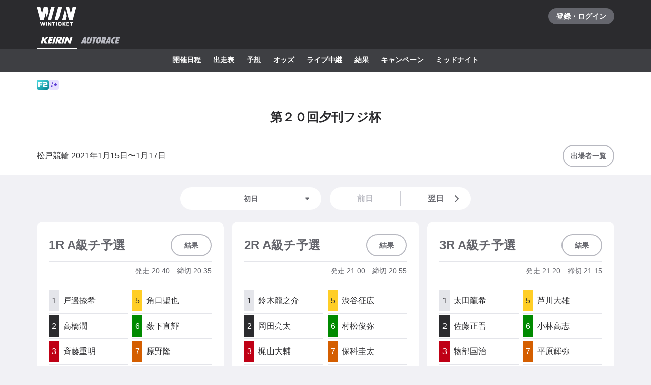

--- FILE ---
content_type: text/html; charset=utf-8
request_url: https://www.winticket.jp/keirin/matsudo/racecard/2021011531/?index=1
body_size: 96751
content:
<!doctype html><html lang="ja"><head><meta charSet="utf-8"/><meta http-equiv="X-UA-Compatible" content="IE=edge,chrome=1"/><meta name="format-detection" content="telephone=no,address=no,email=no"/><meta name="viewport" content="width=device-width, initial-scale=1.0, viewport-fit=cover"/><meta name="theme-color" content="#ffffff"/><meta data-react-helmet="true" property="og:site_name" content="WINTICKET(ウィンチケット)"/><meta data-react-helmet="true" property="fb:app_id" content="306008183301439"/><meta data-react-helmet="true" name="twitter:card" content="summary_large_image"/><meta data-react-helmet="true" name="twitter:site" content="@_WinTicket"/><meta data-react-helmet="true" name="format-detection" content="telephone=no"/><meta data-react-helmet="true" property="og:url" content="https://www.winticket.jp"/><meta data-react-helmet="true" property="og:type" content="website"/><meta data-react-helmet="true" property="og:image" content="https://www.winticket.jp/assets/20b60e/ogp.png"/><meta data-react-helmet="true" name="twitter:url" content="https://www.winticket.jp"/><meta data-react-helmet="true" name="twitter:image" content="https://www.winticket.jp/assets/20b60e/ogp.png"/><meta data-react-helmet="true" name="description" content="松戸競輪 第２０回夕刊フジ杯（2021年1月15日) 出走表ページです。WINTICKET(ウィンチケット)は、競輪(KEIRIN)のライブ映像の視聴・投票が可能なインターネット投票サービス。投票、チャージに関するお得なキャンペーンも充実。全競輪場のライブ映像も無料配信。AIによる競輪予想や、競輪選手データ、レース日程・結果など投票に役立つデータを提供。スマホアプリも登場。サイバーエージェントグループの安心・安全運営体制。ABEMAとも連動。サービス内で、WINTICKETミッドナイト競輪が視聴可能。"/><meta data-react-helmet="true" name="keywords" content="松戸競輪 第２０回夕刊フジ杯（2021年1月15日) 出走表,競輪,競輪投票,WINTICKET,ウィンチケット"/><meta data-react-helmet="true" name="robots" content="noindex"/><meta data-react-helmet="true" property="og:title" content="松戸競輪 第２０回夕刊フジ杯（2021年1月15日) 出走表【ウィンチケット競輪】"/><meta data-react-helmet="true" name="twitter:title" content="松戸競輪 第２０回夕刊フジ杯（2021年1月15日) 出走表【ウィンチケット競輪】"/><meta data-react-helmet="true" property="og:description" content="松戸競輪 第２０回夕刊フジ杯（2021年1月15日) 出走表ページです。WINTICKET(ウィンチケット)は、競輪(KEIRIN)のライブ映像の視聴・投票が可能なインターネット投票サービス。投票、チャージに関するお得なキャンペーンも充実。全競輪場のライブ映像も無料配信。AIによる競輪予想や、競輪選手データ、レース日程・結果など投票に役立つデータを提供。スマホアプリも登場。サイバーエージェントグループの安心・安全運営体制。ABEMAとも連動。サービス内で、WINTICKETミッドナイト競輪が視聴可能。"/><meta data-react-helmet="true" name="twitter:description" content="松戸競輪 第２０回夕刊フジ杯（2021年1月15日) 出走表ページです。WINTICKET(ウィンチケット)は、競輪(KEIRIN)のライブ映像の視聴・投票が可能なインターネット投票サービス。投票、チャージに関するお得なキャンペーンも充実。全競輪場のライブ映像も無料配信。AIによる競輪予想や、競輪選手データ、レース日程・結果など投票に役立つデータを提供。スマホアプリも登場。サイバーエージェントグループの安心・安全運営体制。ABEMAとも連動。サービス内で、WINTICKETミッドナイト競輪が視聴可能。"/><link rel="apple-touch-icon" sizes="180x180" href="/assets/20b60e/apple-touch-icon.png"/><link rel="icon" type="image/png" sizes="32x32" href="/assets/20b60e/favicon-32x32.png"/><link rel="icon" type="image/png" sizes="16x16" href="/assets/20b60e/favicon-16x16.png"/><link rel="shortcut icon" type="image/x-icon" href="/assets/20b60e/favicon.ico"/><link rel="mask-icon" href="/assets/20b60e/safari-pinned-tab.svg" color="#00735b"/><link rel="manifest" href="/assets/20b60e/manifest.json" crossorigin="use-credentials"/><link rel="preconnect" href="https://www.gstatic.com"/><link rel="preconnect" href="https://www.google-analytics.com"/><link rel="preconnect" href="https://www.googletagmanager.com"/><link rel="preconnect" href="https://connect.facebook.net"/><link data-chunk="bootstrap" rel="preload" as="script" href="/assets/20b60e/runtime.52f10e0083b718ee.min.js"/><link data-chunk="bootstrap" rel="preload" as="script" href="/assets/20b60e/framework.34c89d7cf52973ff.min.js"/><link data-chunk="bootstrap" rel="preload" as="script" href="/assets/20b60e/lib-a4e07dc1.cc77a18a886db04d.min.js"/><link data-chunk="bootstrap" rel="preload" as="script" href="/assets/20b60e/lib-7cc2b9a6.0bc9f977fe523ede.min.js"/><link data-chunk="bootstrap" rel="preload" as="script" href="/assets/20b60e/vendors.7bed1d4b802032d4.min.js"/><link data-chunk="bootstrap" rel="preload" as="script" href="/assets/20b60e/bootstrap.0ef1400fe5092f51.min.js"/><link data-chunk="pages-keirin-slug-racecard-cupId" rel="preload" as="script" href="/assets/20b60e/chunk.fcafbd9dc4c9be46.min.js"/><link data-chunk="pages-keirin-slug-racecard-cupId" rel="preload" as="script" href="/assets/20b60e/chunk.11c18794e2ded26c.min.js"/><link data-chunk="pages-keirin-slug-racecard-cupId" rel="preload" as="script" href="/assets/20b60e/chunk.a4b210bddf491644.min.js"/><link data-chunk="pages-keirin-slug-racecard-cupId" rel="preload" as="script" href="/assets/20b60e/chunk.2716c8128c4de6ac.min.js"/><link data-chunk="pages-keirin-slug-racecard-cupId" rel="preload" as="script" href="/assets/20b60e/chunk.c7c6f0e70b1779aa.min.js"/><link data-chunk="layouts-keirin-KeirinLayout" rel="preload" as="script" href="/assets/20b60e/chunk.43c393e1380876f1.min.js"/><link data-chunk="layouts-keirin-KeirinLayout" rel="preload" as="script" href="/assets/20b60e/chunk.cfa3854cae465999.min.js"/><link data-chunk="layouts-keirin-KeirinLayout" rel="preload" as="script" href="/assets/20b60e/chunk.af5a25b98cba4482.min.js"/><link data-chunk="layouts-keirin-KeirinLayout" rel="preload" as="script" href="/assets/20b60e/chunk.b70fb26488f1aef3.min.js"/><link data-chunk="layouts-keirin-KeirinLayout" rel="preload" as="script" href="/assets/20b60e/chunk.93ef7f9552d71bcd.min.js"/><link data-chunk="layouts-keirin-KeirinLayout" rel="preload" as="script" href="/assets/20b60e/chunk.29c8e56530653de1.min.js"/><link data-chunk="layouts-keirin-KeirinLayout" rel="preload" as="script" href="/assets/20b60e/chunk.a63da5bbafafaeb9.min.js"/><link data-chunk="layouts-keirin-KeirinLayout" rel="preload" as="script" href="/assets/20b60e/chunk.9980dea8e48fda73.min.js"/><link data-chunk="layouts-keirin-KeirinLayout" rel="preload" as="script" href="/assets/20b60e/chunk.a8f5a9acc01f63b2.min.js"/><link data-react-helmet="true" rel="canonical" href="https://www.winticket.jp/keirin/matsudo/racecard/2021011531/?index=1"/><title data-react-helmet="true">松戸競輪 第２０回夕刊フジ杯（2021年1月15日) 出走表【ウィンチケット競輪】</title><style data-styled="" data-styled-version="6.1.19">.diBFaS{font-size:0.875rem;letter-spacing:0;line-height:1.5;color:#fff;font-weight:bold;}/*!sc*/
.glmOrK{position:relative;}/*!sc*/
.cskWVQ{display:flex;gap:2px;}/*!sc*/
@media (min-width: 560px){.cskWVQ{display:flex;}}/*!sc*/
@media (min-width: 1024px){.cskWVQ{display:flex;}}/*!sc*/
@media (min-width: 1216px){.cskWVQ{display:flex;}}/*!sc*/
.bXTqdg{margin-top:24px;}/*!sc*/
.gRVZtu{font-size:0.875rem;letter-spacing:0;line-height:1.5;color:#65666D;text-align:center;white-space:normal;word-break:break-all;font-weight:bold;}/*!sc*/
.ktchmN{display:flex;align-items:center;}/*!sc*/
@media (min-width: 560px){.ktchmN{display:flex;}}/*!sc*/
@media (min-width: 1024px){.ktchmN{display:flex;}}/*!sc*/
@media (min-width: 1216px){.ktchmN{display:flex;}}/*!sc*/
.jLXQWc{margin-bottom:24px;}/*!sc*/
.JtnWt{grid-gap:16px;}/*!sc*/
.bmXgTO{grid-column:span 12;-ms-grid-column-span:12;}/*!sc*/
@media (min-width: 560px){.bmXgTO{grid-column:span 12;-ms-grid-column-span:12;}}/*!sc*/
@media (min-width: 1024px){.bmXgTO{grid-column:span 4;-ms-grid-column-span:4;}}/*!sc*/
@media (min-width: 1216px){.bmXgTO{grid-column:span 4;-ms-grid-column-span:4;}}/*!sc*/
.hHiSmk{flex-direction:column;}/*!sc*/
.hHiSmk>*:not(:first-child){margin-top:40px;margin-left:0;}/*!sc*/
@media (min-width: 560px){.hHiSmk>*:not(:first-child){margin-top:40px;margin-left:0;}}/*!sc*/
@media (min-width: 1024px){.hHiSmk>*:not(:first-child){margin-top:40px;margin-left:0;}}/*!sc*/
@media (min-width: 1216px){.hHiSmk>*:not(:first-child){margin-top:40px;margin-left:0;}}/*!sc*/
data-styled.g10[id="responsive-sc-a63d97f-0"]{content:"diBFaS,glmOrK,dUuCce,cskWVQ,bXTqdg,gRVZtu,ktchmN,jLXQWc,JtnWt,bmXgTO,hHiSmk,bpjpqC,"}/*!sc*/
.bFRzkq{display:block;}/*!sc*/
data-styled.g13[id="Spacer__Wrapper-sc-d9db3321-0"]{content:"bFRzkq,"}/*!sc*/
.hJNMRN{display:flex;}/*!sc*/
data-styled.g15[id="Stack__Wrapper-sc-5c102f0f-0"]{content:"hJNMRN,"}/*!sc*/
.kEOvLm{display:block;}/*!sc*/
data-styled.g16[id="Text___Text-sc-4d48d191-0"]{content:"kEOvLm,"}/*!sc*/
.kjhrlj{text-decoration:underline;}/*!sc*/
.kjhrlj:active{text-decoration:none;}/*!sc*/
.kjhrlj:not([href]){text-decoration:none;}/*!sc*/
@media (hover: hover) and (pointer: fine){.kjhrlj:hover{text-decoration:none;}}/*!sc*/
data-styled.g17[id="Link___Wrapper-sc-ae39d014-0"]{content:"kjhrlj,"}/*!sc*/
.eSwJUA{margin:0;padding:0;border:0;background-color:transparent;text-decoration:none;letter-spacing:inherit;font-size:inherit;font-family:inherit;line-height:inherit;cursor:pointer;transition-timing-function:cubic-bezier(0.4, 0.0, 0.2, 1);transition-duration:90ms;transition-property:border-color,background-color,color,opacity;}/*!sc*/
.eSwJUA:focus:not(.focus-visible){outline:none;}/*!sc*/
.eSwJUA.focus-visible{outline:none;box-shadow:0 0 0 4px rgba(139, 215, 186, 0.6);}/*!sc*/
.eSwJUA:disabled,a.eSwJUA:not([href]){box-shadow:none;text-shadow:none;cursor:default;pointer-events:none;}/*!sc*/
data-styled.g18[id="BaseButton___StyledBaseButton-sc-bc1fb80f-0"]{content:"eSwJUA,"}/*!sc*/
.gpqQYY{font-size:0.875rem;letter-spacing:0;line-height:1.5;position:relative;display:inline-flex;justify-content:center;align-items:center;padding:8px 14px;min-width:72px;min-height:44px;width:auto;border:2px solid #B7B8C0;border-radius:24px;background:#fff;color:#65666D;text-align:center;font-weight:bold;}/*!sc*/
.gpqQYY:active{border-color:#B7B8C0;background:#E4E5EA;}/*!sc*/
.gpqQYY:disabled,a.gpqQYY:not([href]){border-color:#E4E5EA;background:#fff;color:#B7B8C0;}/*!sc*/
@media (hover: hover) and (pointer: fine){.gpqQYY:hover{border-color:#B7B8C0;background:#E4E5EA;}}/*!sc*/
.dIDanD{font-size:0.875rem;letter-spacing:0;line-height:1.5;position:relative;display:inline-flex;justify-content:center;align-items:center;padding:8px 14px;min-width:72px;min-height:44px;width:100%;border:2px solid #B7B8C0;border-radius:24px;background:#fff;color:#65666D;text-align:center;font-weight:bold;}/*!sc*/
.dIDanD:active{border-color:#B7B8C0;background:#E4E5EA;}/*!sc*/
.dIDanD:disabled,a.dIDanD:not([href]){border-color:#E4E5EA;background:#fff;color:#B7B8C0;}/*!sc*/
@media (hover: hover) and (pointer: fine){.dIDanD:hover{border-color:#B7B8C0;background:#E4E5EA;}}/*!sc*/
data-styled.g24[id="Button___Wrapper-sc-97a3eb72-0"]{content:"gpqQYY,dIDanD,"}/*!sc*/
.iFMbvf{margin-right:auto;margin-left:auto;padding-right:16px;padding-left:16px;max-width:calc(560px + 16px * 2);width:100%;}/*!sc*/
@media (min-width: 1024px){.iFMbvf{padding-right:40px;padding-left:40px;max-width:calc(1136px + 40px * 2);}}/*!sc*/
data-styled.g30[id="Container___Wrapper-sc-937bd715-0"]{content:"iFMbvf,"}/*!sc*/
.kkcEcW{position:absolute;top:0;left:0;width:100%;height:100%;vertical-align:bottom;opacity:1;transition:opacity 150ms linear;}/*!sc*/
data-styled.g31[id="BaseImage___Wrapper-sc-f00cc66a-0"]{content:"kkcEcW,"}/*!sc*/
*,*::before,*::after{box-sizing:inherit;}/*!sc*/
html{font-size:1rem;letter-spacing:0;line-height:1.5;box-sizing:border-box;background:#F1F1F5;color:#2B2B2E;-webkit-text-size-adjust:100%;-ms-text-size-adjust:100%;-webkit-tap-highlight-color:transparent;font-family:-apple-system,BlinkMacSystemFont,"Helvetica Neue",sans-serif;--body-scrollbar-padding:0px;}/*!sc*/
body{min-width:320px;}/*!sc*/
h1,h2,h3,h4,h5,h6{letter-spacing:unset;font-size:unset;line-height:unset;}/*!sc*/
body,h1,h2,h3,h4,h5,h6,p,blockquote,ul,ol,li,dl,dt,dd{margin:0;}/*!sc*/
ul,ol{padding:0;list-style:none;}/*!sc*/
a{color:inherit;text-decoration:underline;}/*!sc*/
a:active{text-decoration:none;}/*!sc*/
b,strong{font-weight:bold;}/*!sc*/
img,svg{vertical-align:top;}/*!sc*/
abbr{text-decoration:none;}/*!sc*/
button,input,optgroup,select,textarea{margin:0;font-size:100%;font-family:inherit;line-height:1.15;}/*!sc*/
button,input{overflow:visible;}/*!sc*/
button,select{text-transform:none;}/*!sc*/
button,[type='button'],[type='reset'],[type='submit']{-webkit-appearance:button;}/*!sc*/
button::-moz-focus-inner,[type='button']::-moz-focus-inner,[type='reset']::-moz-focus-inner,[type='submit']::-moz-focus-inner{padding:0;border-style:none;}/*!sc*/
button:-moz-focusring,[type='button']:-moz-focusring,[type='reset']:-moz-focusring,[type='submit']:-moz-focusring{outline:1px dotted ButtonText;}/*!sc*/
input:is([type="button"],[type="submit"],[type="reset"]),input[type="file"]::-webkit-file-upload-button,button{color:inherit;}/*!sc*/
input[type="file"]::file-selector-button{color:inherit;}/*!sc*/
fieldset{padding:0.35em 0.75em 0.625em;}/*!sc*/
legend{padding:0;}/*!sc*/
progress{vertical-align:baseline;}/*!sc*/
[type='number']::-webkit-inner-spin-button,[type='number']::-webkit-outer-spin-button{height:auto;}/*!sc*/
[type='search']{-webkit-appearance:none;outline-offset:-2px;}/*!sc*/
[type='search']::-webkit-search-decoration{-webkit-appearance:none;}/*!sc*/
::-webkit-file-upload-button{-webkit-appearance:button;font:inherit;}/*!sc*/
:disabled,[aria-disabled='true']{cursor:default;pointer-events:none;}/*!sc*/
#app{display:flex;flex-direction:column;min-height:100vh;}/*!sc*/
main{display:block;flex:1;padding-bottom:80px;}/*!sc*/
@media (hover: hover) and (pointer: fine){a:hover{text-decoration:none;}}/*!sc*/
data-styled.g32[id="sc-global-jGytLf1"]{content:"sc-global-jGytLf1,"}/*!sc*/
.kRoolN{font-weight:bold;font-size:1rem;letter-spacing:0;line-height:1.2;}/*!sc*/
data-styled.g33[id="Content___Title-sc-28ef8f42-0"]{content:"kRoolN,"}/*!sc*/
.htGQGu{margin-top:16px;font-size:0.75rem;letter-spacing:0;line-height:1.5;}/*!sc*/
data-styled.g34[id="Content___Body-sc-28ef8f42-1"]{content:"htGQGu,"}/*!sc*/
.dQFvEo{padding-bottom:12px;border-bottom:2px solid #797A82;font-weight:bold;font-size:0.875rem;letter-spacing:0;line-height:1.5;}/*!sc*/
data-styled.g35[id="Menu___Title-sc-b3b57793-0"]{content:"dQFvEo,"}/*!sc*/
.jymnXj{margin-top:8px;}/*!sc*/
@media (min-width: 1024px){.jymnXj{display:flex;flex-wrap:wrap;}}/*!sc*/
data-styled.g36[id="Menu___List-sc-b3b57793-1"]{content:"jymnXj,"}/*!sc*/
.mCmvL{display:flex;flex:1 0 auto;width:100%;}/*!sc*/
data-styled.g37[id="MenuGroup___Wrapper-sc-df926798-0"]{content:"mCmvL,"}/*!sc*/
.eYIwEK{position:relative;display:flex;align-items:flex-start;padding:8px 0;padding-right:1em;min-width:5em;font-size:0.875rem;letter-spacing:0;line-height:1.5;}/*!sc*/
data-styled.g38[id="MenuGroup___Header-sc-df926798-1"]{content:"eYIwEK,"}/*!sc*/
.jGNdDM{font-weight:bold;font-size:inherit;}/*!sc*/
data-styled.g39[id="MenuGroup___Title-sc-df926798-2"]{content:"jGNdDM,"}/*!sc*/
.grZkEc{display:flex;flex-wrap:wrap;padding:4px 0;}/*!sc*/
@media (min-width: 1024px){.grZkEc{flex-wrap:nowrap;padding:0;}}/*!sc*/
data-styled.g40[id="MenuGroup___List-sc-df926798-3"]{content:"grZkEc,"}/*!sc*/
.cahDWZ{margin-right:16px;}/*!sc*/
@media (min-width: 1024px){.cahDWZ{margin-right:32px;}}/*!sc*/
data-styled.g41[id="MenuGroupItem___Wrapper-sc-aed4aa0d-0"]{content:"cahDWZ,"}/*!sc*/
.gwkUt{display:block;padding:4px 0;text-decoration:underline;font-size:0.875rem;letter-spacing:0;line-height:1.5;}/*!sc*/
.gwkUt:active{color:#A1A3AC;text-decoration:none;}/*!sc*/
@media (hover: hover) and (pointer: fine){.gwkUt:hover{color:#A1A3AC;text-decoration:none;}}/*!sc*/
@media (min-width: 1024px){.gwkUt{padding:8px 0;}}/*!sc*/
data-styled.g42[id="MenuGroupItem___Link-sc-aed4aa0d-1"]{content:"gwkUt,"}/*!sc*/
@media (min-width: 1024px){.zGegR{margin-right:32px;}}/*!sc*/
data-styled.g43[id="MenuItem___Wrapper-sc-4d44a737-0"]{content:"zGegR,"}/*!sc*/
.dzZTBX{display:block;padding:8px 0;text-decoration:underline;font-size:0.875rem;letter-spacing:0;line-height:1.5;}/*!sc*/
.dzZTBX:active{color:#A1A3AC;text-decoration:none;}/*!sc*/
@media (hover: hover) and (pointer: fine){.dzZTBX:hover{color:#A1A3AC;text-decoration:none;}}/*!sc*/
data-styled.g44[id="MenuItem___Link-sc-4d44a737-1"]{content:"dzZTBX,"}/*!sc*/
.kNTZOn{position:fixed!important;top:0!important;left:0!important;display:block!important;visibility:visible!important;overflow:hidden!important;margin:0!important;padding:0!important;width:4px!important;height:4px!important;border:none!important;opacity:0!important;}/*!sc*/
data-styled.g65[id="VisuallyHidden___Wrapper-sc-e7fca14e-0"]{content:"kNTZOn,"}/*!sc*/
.jpioev{position:relative;display:inline-block;vertical-align:bottom;}/*!sc*/
.jpioev>span{position:absolute;top:0;left:0;width:100%;height:100%;}/*!sc*/
data-styled.g78[id="Image___Wrapper-sc-87e2fbeb-0"]{content:"jpioev,"}/*!sc*/
.iJycId{padding-bottom:40px;background:#2B2B2E;color:#F1F1F5;}/*!sc*/
data-styled.g94[id="Footer___Wrapper-sc-7e916cab-0"]{content:"iJycId,"}/*!sc*/
.iwUkRh{background:#3E3F43;}/*!sc*/
data-styled.g95[id="Footer___Breadcrumb-sc-7e916cab-1"]{content:"iwUkRh,"}/*!sc*/
.cfUaln{display:flex;flex-wrap:wrap;align-items:center;padding:8px 0;background:#3E3F43;}/*!sc*/
data-styled.g96[id="Footer___BreadcrumbList-sc-7e916cab-2"]{content:"cfUaln,"}/*!sc*/
.eRheih{position:relative;}/*!sc*/
.eRheih:not(:first-child){margin-left:16px;padding-left:16px;}/*!sc*/
.eRheih:not(:first-child)::before{position:absolute;top:50%;left:-8px;display:block;margin-top:-4.5px;width:9px;height:9px;border-top:1px solid #797A82;border-right:1px solid #797A82;border-radius:1px;content:'';transform:rotate(45deg);}/*!sc*/
data-styled.g97[id="Footer___BreadcrumbListItem-sc-7e916cab-3"]{content:"eRheih,"}/*!sc*/
.fnbjQe{position:relative;display:block;padding:8px 0;}/*!sc*/
.fnbjQe:active{color:#A1A3AC;}/*!sc*/
@media (hover: hover) and (pointer: fine){.fnbjQe:hover{color:#A1A3AC;}}/*!sc*/
data-styled.g98[id="Footer___BreadcrumbLink-sc-7e916cab-4"]{content:"fnbjQe,"}/*!sc*/
.jiHkvo{display:block;font-weight:bold;font-size:0.75rem;letter-spacing:0;line-height:1.5;}/*!sc*/
data-styled.g99[id="Footer___BreadcrumbLabel-sc-7e916cab-5"]{content:"jiHkvo,"}/*!sc*/
.kiHHzg{padding:40px 0;background:#3E3F43;}/*!sc*/
data-styled.g100[id="Footer___Additional-sc-7e916cab-6"]{content:"kiHHzg,"}/*!sc*/
.dKxdYf{padding-top:40px;}/*!sc*/
@media (min-width: 1024px){.dKxdYf{display:flex;justify-content:flex-start;}.dKxdYf>li{margin-right:32px;}}/*!sc*/
data-styled.g101[id="Footer___NavList-sc-7e916cab-7"]{content:"dKxdYf,"}/*!sc*/
.dbsLXZ{display:block;padding:8px 0;font-weight:bold;font-size:0.75rem;letter-spacing:0;line-height:1.5;}/*!sc*/
.dbsLXZ:active{color:#A1A3AC;}/*!sc*/
@media (hover: hover) and (pointer: fine){.dbsLXZ:hover{color:#A1A3AC;}}/*!sc*/
data-styled.g102[id="Footer___NavLink-sc-7e916cab-8"]{content:"dbsLXZ,"}/*!sc*/
.fcqxAU{margin-top:16px;}/*!sc*/
.fcqxAU>li{margin-top:8px;font-size:0.75rem;letter-spacing:0;line-height:1.5;}/*!sc*/
@media (min-width: 1216px){.fcqxAU{display:flex;margin-top:40px;}.fcqxAU>li{margin-top:0;margin-right:32px;}}/*!sc*/
data-styled.g103[id="Footer___SupportList-sc-7e916cab-9"]{content:"fcqxAU,"}/*!sc*/
.iErpWv{color:#B7B8C0;text-decoration:underline;}/*!sc*/
.iErpWv:active{color:#65666D;}/*!sc*/
@media (hover: hover) and (pointer: fine){.iErpWv:hover{color:#65666D;}}/*!sc*/
data-styled.g104[id="Footer___SupportLink-sc-7e916cab-10"]{content:"iErpWv,"}/*!sc*/
.BxmDD{margin-top:40px;color:#fff;text-align:center;}/*!sc*/
data-styled.g105[id="Footer___Brand-sc-7e916cab-11"]{content:"BxmDD,"}/*!sc*/
.hPIOLD{margin-top:16px;color:#B7B8C0;font-size:0.75rem;letter-spacing:0;line-height:1.5;}/*!sc*/
data-styled.g106[id="Footer___Copyright-sc-7e916cab-12"]{content:"hPIOLD,"}/*!sc*/
.eMQZVG{margin-top:40px;}/*!sc*/
.eMQZVG>li{display:inline-block;margin-right:16px;}/*!sc*/
.eMQZVG>li:last-child{margin-right:0;}/*!sc*/
@media (min-width: 1024px){.eMQZVG{margin-top:16px;text-align:center;}}/*!sc*/
data-styled.g107[id="Footer___BrandLinkList-sc-7e916cab-13"]{content:"eMQZVG,"}/*!sc*/
.fVJXFn{color:#B7B8C0;font-weight:bold;font-size:0.75rem;letter-spacing:0;line-height:1.5;}/*!sc*/
.fVJXFn:active{color:#65666D;}/*!sc*/
@media (hover: hover) and (pointer: fine){.fVJXFn:hover{color:#65666D;}}/*!sc*/
data-styled.g108[id="Footer___BrandLink-sc-7e916cab-14"]{content:"fVJXFn,"}/*!sc*/
.jWBLIt{margin-top:16px;color:#B7B8C0;font-size:0.625rem;letter-spacing:0;line-height:1.5;}/*!sc*/
data-styled.g109[id="Footer___License-sc-7e916cab-15"]{content:"jWBLIt,"}/*!sc*/
.jKHslg{display:block;}/*!sc*/
data-styled.g111[id="Box___Box-sc-e4c00875-0"]{content:"jKHslg,"}/*!sc*/
.gpmuaE{display:block;max-width:100%;}/*!sc*/
data-styled.g127[id="Cell__Wrapper-sc-23c77bc7-0"]{content:"gpmuaE,"}/*!sc*/
.krHhQA{display:grid;grid-template-columns:repeat(12,minmax(0,1fr));}/*!sc*/
data-styled.g128[id="DeprecatedGrid___Wrapper-sc-37b2bb7c-0"]{content:"krHhQA,"}/*!sc*/
.irOLdq{background:#2B2B2E;}/*!sc*/
data-styled.g163[id="AutoraceBettingRewardHeader___Wrapper-sc-89f9bda-0"]{content:"irOLdq,"}/*!sc*/
.bkKRdo{display:flex;justify-content:space-between;align-items:center;}/*!sc*/
data-styled.g164[id="AutoraceBettingRewardHeader___CommonRow-sc-89f9bda-1"]{content:"bkKRdo,"}/*!sc*/
.ehjWhi{display:flex;justify-content:center;align-items:center;margin-left:-16px;padding:0 16px;height:64px;color:#fff;}/*!sc*/
.ehjWhi:hover{opacity:0.7;}/*!sc*/
.ehjWhi.focus-visible{box-shadow:0 0 0 4px rgba(139, 215, 186, 0.6) inset;}/*!sc*/
@media (hover: hover) and (pointer: fine){.ehjWhi:hover{opacity:0.7;}}/*!sc*/
data-styled.g165[id="AutoraceBettingRewardHeader___LogoLink-sc-89f9bda-2"]{content:"ehjWhi,"}/*!sc*/
.dtOCfW{display:grid;place-items:center;min-width:130px;min-height:32px;border-radius:40px;background-color:#65666D;}/*!sc*/
.dtOCfW:active{background-color:#8D8F97;}/*!sc*/
@media (hover: hover) and (pointer: fine){.dtOCfW:hover{background-color:#8D8F97;}}/*!sc*/
data-styled.g166[id="AutoraceBettingRewardHeader___LoginButton-sc-89f9bda-3"]{content:"dtOCfW,"}/*!sc*/
.dkvGTq{position:relative;z-index:1;display:flex;}/*!sc*/
data-styled.g171[id="AutoraceBettingRewardHeader___SportNavList-sc-89f9bda-8"]{content:"dkvGTq,"}/*!sc*/
.dRGKwp{display:flex;justify-content:center;align-items:center;padding:0 8px;height:32px;border-bottom:2px solid transparent;color:#B7B8C0;}/*!sc*/
.dRGKwp:active{background:#525358;}/*!sc*/
.dRGKwp[aria-expanded='true']{border-bottom-color:#fff;color:#fff;}/*!sc*/
@media (hover: hover) and (pointer: fine){.dRGKwp:hover{background:#525358;}}/*!sc*/
data-styled.g172[id="AutoraceBettingRewardHeader___SportNavLink-sc-89f9bda-9"]{content:"dRGKwp,"}/*!sc*/
.ifvEGX{background:#3E3F43;}/*!sc*/
data-styled.g174[id="AutoraceBettingRewardHeader___SportTab-sc-89f9bda-11"]{content:"ifvEGX,"}/*!sc*/
.fHSXfa{position:relative;margin-right:-16px;margin-left:-16px;}/*!sc*/
@media (min-width: 1024px){.fHSXfa{margin-right:0;margin-left:0;}}/*!sc*/
@media (max-width:1023px){.fHSXfa::before,.fHSXfa:after{position:absolute;top:0;bottom:0;z-index:1;display:block;width:16px;content:'';pointer-events:none;}.fHSXfa::before{left:0;background:linear-gradient(to right,#3E3F43 20%,rgba(62,63,67,0));}.fHSXfa::after{right:0;background:linear-gradient(to left,#3E3F43 20%,rgba(62,63,67,0));}}/*!sc*/
data-styled.g175[id="AutoraceBettingRewardHeader___SportTabPaneWrapper-sc-89f9bda-12"]{content:"fHSXfa,"}/*!sc*/
.gjhjfO{overflow-x:auto;-webkit-overflow-scrolling:touch;scrollbar-width:none;-ms-overflow-style:none;}/*!sc*/
.gjhjfO::-webkit-scrollbar{display:none;}/*!sc*/
.gjhjfO[aria-hidden='true']{display:none;}/*!sc*/
data-styled.g176[id="AutoraceBettingRewardHeader___SportTabPane-sc-89f9bda-13"]{content:"gjhjfO,"}/*!sc*/
.eUMvQp{display:flex;justify-content:flex-start;}/*!sc*/
.eUMvQp>li{flex:0 0 auto;padding-left:8px;}/*!sc*/
.eUMvQp>li:last-child{padding-right:8px;}/*!sc*/
@media (min-width: 1024px){.eUMvQp{justify-content:center;padding-right:0;padding-left:0;}}/*!sc*/
data-styled.g177[id="AutoraceBettingRewardHeader___SportMenu-sc-89f9bda-14"]{content:"eUMvQp,"}/*!sc*/
.ktTMRg{display:block;padding:12px 8px;color:#fff;font-size:0.875rem;letter-spacing:0;line-height:1.5;font-weight:bold;}/*!sc*/
.ktTMRg:active{color:#B7B8C0;}/*!sc*/
.ktTMRg.focus-visible{box-shadow:0 0 0 4px rgba(139, 215, 186, 0.6) inset;}/*!sc*/
@media (hover: hover) and (pointer: fine){.ktTMRg:hover{color:#B7B8C0;}}/*!sc*/
data-styled.g178[id="AutoraceBettingRewardHeader___SportMenuLink-sc-89f9bda-15"]{content:"ktTMRg,"}/*!sc*/
.hTpSiv{display:flex;justify-content:center;align-items:center;overflow:hidden;width:20px;height:20px;border-radius:4px;}/*!sc*/
data-styled.g208[id="CupIcon___Wrapper-sc-ca5783cf-0"]{content:"hTpSiv,"}/*!sc*/
.lpxTS{display:inline-flex;justify-content:center;align-items:center;width:24px;height:20px;border-radius:4px;background:linear-gradient(to right bottom, #52DFE6 0%, #00808F 100%);}/*!sc*/
data-styled.g209[id="GradeIcon___Wrapper-sc-bfe07c4a-0"]{content:"lpxTS,"}/*!sc*/
.hzTuRM{padding:24px;border-radius:12px;background:#fff;}/*!sc*/
data-styled.g232[id="Card___Wrapper-sc-fd1ad3f9-0"]{content:"hzTuRM,"}/*!sc*/
.hGGFqj{display:flex;justify-content:center;align-items:center;box-sizing:border-box;border:2px solid #E4E5EA;background:#E4E5EA;color:#2B2B2E;font-weight:normal;font-size:1rem;letter-spacing:0;line-height:1.5;}/*!sc*/
.hHleuy{display:flex;justify-content:center;align-items:center;box-sizing:border-box;border:2px solid #2B2B2E;background:#2B2B2E;color:#fff;font-weight:normal;font-size:1rem;letter-spacing:0;line-height:1.5;}/*!sc*/
.jgrwqi{display:flex;justify-content:center;align-items:center;box-sizing:border-box;border:2px solid #BF0015;background:#BF0015;color:#fff;font-weight:normal;font-size:1rem;letter-spacing:0;line-height:1.5;}/*!sc*/
.fdangG{display:flex;justify-content:center;align-items:center;box-sizing:border-box;border:2px solid #003ABF;background:#003ABF;color:#fff;font-weight:normal;font-size:1rem;letter-spacing:0;line-height:1.5;}/*!sc*/
.bgFzkH{display:flex;justify-content:center;align-items:center;box-sizing:border-box;border:2px solid #FFCE26;background:#FFCE26;color:#2B2B2E;font-weight:normal;font-size:1rem;letter-spacing:0;line-height:1.5;}/*!sc*/
.itISKy{display:flex;justify-content:center;align-items:center;box-sizing:border-box;border:2px solid #008A00;background:#008A00;color:#fff;font-weight:normal;font-size:1rem;letter-spacing:0;line-height:1.5;}/*!sc*/
.bWibKi{display:flex;justify-content:center;align-items:center;box-sizing:border-box;border:2px solid #D45E00;background:#D45E00;color:#fff;font-weight:normal;font-size:1rem;letter-spacing:0;line-height:1.5;}/*!sc*/
data-styled.g247[id="Bib___Wrapper-sc-771e8c40-0"]{content:"hGGFqj,hHleuy,jgrwqi,fdangG,bgFzkH,itISKy,bWibKi,"}/*!sc*/
.dmsNLu{position:relative;display:block;}/*!sc*/
.dmsNLu>select{position:absolute;z-index:2;display:block;width:100%;height:100%;border-radius:100vh;opacity:0;appearance:none;cursor:pointer;}/*!sc*/
.dmsNLu>select:disabled{cursor:default;}/*!sc*/
data-styled.g606[id="CapsuleDropdown___Wrapper-sc-83bbf096-0"]{content:"dmsNLu,"}/*!sc*/
.lkPJpd{position:relative;padding:11.5px 44px 11.5px 44px;min-height:44px;width:100%;outline:none;border:none;border-radius:100vh;background-color:#fff;}/*!sc*/
select:active+.lkPJpd{background-color:#E4E5EA;}/*!sc*/
select.focus-visible+.lkPJpd{box-shadow:0 0 0 4px rgba(139, 215, 186, 0.6);}/*!sc*/
@media (hover: hover) and (pointer: fine){select:hover+.lkPJpd{background-color:#E4E5EA;}}/*!sc*/
data-styled.g607[id="CapsuleDropdown___SelectValue-sc-83bbf096-1"]{content:"lkPJpd,"}/*!sc*/
.hHOdnM{position:absolute;top:50%;right:16px;transform:translateY(-50%);pointer-events:none;}/*!sc*/
data-styled.g608[id="CapsuleDropdown___CaretWrapper-sc-83bbf096-2"]{content:"hHOdnM,"}/*!sc*/
.erwPRs{position:relative;display:flex;justify-content:center;align-items:center;padding:0 16px;width:100%;height:44px;border-radius:44px 0 0 44px;background:#fff;color:#65666D;text-align:center;font-weight:bold;}/*!sc*/
.erwPRs::before{position:absolute;top:8px;right:0;bottom:8px;left:auto;z-index:2;display:block;width:1px;background:#CDCED5;content:'';}/*!sc*/
.erwPRs:disabled,a.erwPRs:not([href]){color:#B7B8C0;}/*!sc*/
.erwPRs:active{background-color:#E4E5EA;}/*!sc*/
@media (hover: hover) and (pointer: fine){.PagerItem___PagerLinkItem-sc-e7d48b2d-0:hover .PagerItem___PagerLinkItem-sc-e7d48b2d-0{background-color:#E4E5EA;}}/*!sc*/
.kUMxOo{position:relative;display:flex;justify-content:center;align-items:center;padding:0 16px;width:100%;height:44px;border-radius:0 44px 44px 0;background:#fff;color:#65666D;text-align:center;font-weight:bold;}/*!sc*/
.kUMxOo::before{position:absolute;top:8px;right:auto;bottom:8px;left:0;z-index:2;display:block;width:1px;background:#CDCED5;content:'';}/*!sc*/
.kUMxOo:disabled,a.kUMxOo:not([href]){color:#B7B8C0;}/*!sc*/
.kUMxOo:active{background-color:#E4E5EA;}/*!sc*/
@media (hover: hover) and (pointer: fine){.PagerItem___PagerLinkItem-sc-e7d48b2d-0:hover .PagerItem___PagerLinkItem-sc-e7d48b2d-0{background-color:#E4E5EA;}}/*!sc*/
data-styled.g1145[id="PagerItem___PagerLinkItem-sc-e7d48b2d-0"]{content:"erwPRs,kUMxOo,"}/*!sc*/
.fLATjH{position:absolute;top:50%;right:auto;left:16px;z-index:2;margin-top:-12px;}/*!sc*/
.dtUdj{position:absolute;top:50%;right:16px;left:auto;z-index:2;margin-top:-12px;}/*!sc*/
data-styled.g1146[id="PagerItem___PagerItemIcon-sc-e7d48b2d-1"]{content:"fLATjH,dtUdj,"}/*!sc*/
.lbeKZe{display:flex;flex-direction:column;}/*!sc*/
@media (min-width: 1024px){.lbeKZe{flex-direction:row;flex-wrap:wrap;}}/*!sc*/
data-styled.g1190[id="DateNavigation___Wrapper-sc-f8e7fc66-0"]{content:"lbeKZe,"}/*!sc*/
.hWgdwl{padding-bottom:16px;}/*!sc*/
@media (min-width: 1024px){.hWgdwl{margin:0;padding:0 8px 0 0;width:50%;}}/*!sc*/
data-styled.g1191[id="DateNavigation___SelectContainer-sc-f8e7fc66-1"]{content:"hWgdwl,"}/*!sc*/
@media (min-width: 1024px){.lcAtKc{margin:0;padding-left:8px;width:50%;}}/*!sc*/
data-styled.g1192[id="DateNavigation___PagerContainer-sc-f8e7fc66-2"]{content:"lcAtKc,"}/*!sc*/
@media (min-width: 1024px){.ehzdkv{margin-left:auto;max-width:278px;}}/*!sc*/
data-styled.g1193[id="DateNavigation___SizingLeft-sc-f8e7fc66-3"]{content:"ehzdkv,"}/*!sc*/
@media (min-width: 1024px){.hKLcrJ{max-width:278px;}}/*!sc*/
data-styled.g1194[id="DateNavigation___SizingRight-sc-f8e7fc66-4"]{content:"hKLcrJ,"}/*!sc*/
.gRdTNS{display:flex;justify-content:center;align-items:center;min-width:20px;height:42px;}/*!sc*/
data-styled.g1195[id="Item___EntryRank-sc-81bc502b-0"]{content:"gRdTNS,"}/*!sc*/
.egsVdM{padding:0 8px;}/*!sc*/
data-styled.g1196[id="Item___EntryName-sc-81bc502b-1"]{content:"egsVdM,"}/*!sc*/
.fKbYsS{display:flex;align-items:center;padding:3px 0;border-bottom:2px solid #E4E5EA;}/*!sc*/
data-styled.g1197[id="Item___Wrapper-sc-81bc502b-2"]{content:"fKbYsS,"}/*!sc*/
.hMeXEM{display:grid;grid-auto-flow:column;grid-gap:0 8px;grid-template-columns:repeat(2,1fr);grid-template-rows:repeat(4,1fr);}/*!sc*/
data-styled.g1198[id="EntryList___List-sc-283cb53f-0"]{content:"hMeXEM,"}/*!sc*/
.fiLWDK{display:flex;justify-content:space-between;align-items:center;margin-bottom:8px;padding-bottom:8px;border-bottom:2px solid #E4E5EA;}/*!sc*/
data-styled.g1199[id="RaceCard___CardHeader-sc-dd2884f3-0"]{content:"fiLWDK,"}/*!sc*/
.iAKQYf{color:#65666D;font-weight:bold;font-size:1.5rem;letter-spacing:0;line-height:1.2;}/*!sc*/
data-styled.g1200[id="RaceCard___CardHeaderTitle-sc-dd2884f3-1"]{content:"iAKQYf,"}/*!sc*/
.iKvOnz{min-width:80px;}/*!sc*/
data-styled.g1201[id="RaceCard___CardHeaderAction-sc-dd2884f3-2"]{content:"iKvOnz,"}/*!sc*/
.eJdvVc{display:flex;justify-content:flex-end;margin-bottom:24px;color:#65666D;font-size:0.875rem;letter-spacing:0;line-height:1.5;}/*!sc*/
.eJdvVc>div{display:flex;}/*!sc*/
.eJdvVc>div>*:not(:first-child){margin-left:1em;}/*!sc*/
data-styled.g1202[id="RaceCard___CardMeta-sc-dd2884f3-3"]{content:"eJdvVc,"}/*!sc*/
.bbxpsO{padding:16px 0;background:#fff;}/*!sc*/
data-styled.g1203[id="CupHeader___Wrapper-sc-dea7d6f4-0"]{content:"bbxpsO,"}/*!sc*/
.fZYBea{margin:40px 0;text-align:center;font-size:1.5rem;letter-spacing:0;line-height:1.2;font-weight:bold;}/*!sc*/
data-styled.g1204[id="CupHeader___Title-sc-dea7d6f4-1"]{content:"fZYBea,"}/*!sc*/
.iJbFJe{display:flex;align-items:center;}/*!sc*/
.iJbFJe>div:first-child{flex-grow:1;}/*!sc*/
.iJbFJe>div:last-child{flex-shrink:0;margin-left:8px;}/*!sc*/
data-styled.g1205[id="CupHeader___CupHeaderMeta-sc-dea7d6f4-2"]{content:"iJbFJe,"}/*!sc*/
</style><script id="__LOADABLE_REQUIRED_CHUNKS__" type="application/json" defer="">["30235","97680","44417","21246","3343","30165","31790","15760","72113","74269","99367","1251","58776","34817"]</script><script id="__LOADABLE_REQUIRED_CHUNKS___ext" type="application/json" defer="">{"namedChunks":["pages-keirin-slug-racecard-cupId","layouts-keirin-KeirinLayout"]}</script><script data-chunk="bootstrap" src="/assets/20b60e/runtime.52f10e0083b718ee.min.js" defer=""></script><script data-chunk="bootstrap" src="/assets/20b60e/framework.34c89d7cf52973ff.min.js" defer=""></script><script data-chunk="bootstrap" src="/assets/20b60e/lib-a4e07dc1.cc77a18a886db04d.min.js" defer=""></script><script data-chunk="bootstrap" src="/assets/20b60e/lib-7cc2b9a6.0bc9f977fe523ede.min.js" defer=""></script><script data-chunk="bootstrap" src="/assets/20b60e/vendors.7bed1d4b802032d4.min.js" defer=""></script><script data-chunk="bootstrap" src="/assets/20b60e/bootstrap.0ef1400fe5092f51.min.js" defer=""></script><script data-chunk="pages-keirin-slug-racecard-cupId" src="/assets/20b60e/chunk.fcafbd9dc4c9be46.min.js" defer=""></script><script data-chunk="pages-keirin-slug-racecard-cupId" src="/assets/20b60e/chunk.11c18794e2ded26c.min.js" defer=""></script><script data-chunk="pages-keirin-slug-racecard-cupId" src="/assets/20b60e/chunk.a4b210bddf491644.min.js" defer=""></script><script data-chunk="pages-keirin-slug-racecard-cupId" src="/assets/20b60e/chunk.2716c8128c4de6ac.min.js" defer=""></script><script data-chunk="pages-keirin-slug-racecard-cupId" src="/assets/20b60e/chunk.c7c6f0e70b1779aa.min.js" defer=""></script><script data-chunk="layouts-keirin-KeirinLayout" src="/assets/20b60e/chunk.43c393e1380876f1.min.js" defer=""></script><script data-chunk="layouts-keirin-KeirinLayout" src="/assets/20b60e/chunk.cfa3854cae465999.min.js" defer=""></script><script data-chunk="layouts-keirin-KeirinLayout" src="/assets/20b60e/chunk.af5a25b98cba4482.min.js" defer=""></script><script data-chunk="layouts-keirin-KeirinLayout" src="/assets/20b60e/chunk.b70fb26488f1aef3.min.js" defer=""></script><script data-chunk="layouts-keirin-KeirinLayout" src="/assets/20b60e/chunk.93ef7f9552d71bcd.min.js" defer=""></script><script data-chunk="layouts-keirin-KeirinLayout" src="/assets/20b60e/chunk.29c8e56530653de1.min.js" defer=""></script><script data-chunk="layouts-keirin-KeirinLayout" src="/assets/20b60e/chunk.a63da5bbafafaeb9.min.js" defer=""></script><script data-chunk="layouts-keirin-KeirinLayout" src="/assets/20b60e/chunk.9980dea8e48fda73.min.js" defer=""></script><script data-chunk="layouts-keirin-KeirinLayout" src="/assets/20b60e/chunk.a8f5a9acc01f63b2.min.js" defer=""></script></head><body><noscript><iframe src="https://www.googletagmanager.com/ns.html?id=GTM-W4ZBRNG" height="0" width="0" style="display:none;visibility:hidden"></iframe></noscript><div id="app"><span id="announce-title" aria-live="assertive" tabindex="-1" class="VisuallyHidden___Wrapper-sc-e7fca14e-0 kNTZOn"></span><div><header id="header" class="AutoraceBettingRewardHeader___Wrapper-sc-89f9bda-0 irOLdq"><div class="Container___Wrapper-sc-937bd715-0 iFMbvf"><div class="AutoraceBettingRewardHeader___CommonRow-sc-89f9bda-1 bkKRdo"><a class="Link___Wrapper-sc-ae39d014-0 kjhrlj BaseButton___StyledBaseButton-sc-bc1fb80f-0 eSwJUA AutoraceBettingRewardHeader___LogoLink-sc-89f9bda-2 ehjWhi" href="/"><span style="width:78px;padding-bottom:38px" class="Image___Wrapper-sc-87e2fbeb-0 jpioev"><picture><img alt="WINTICKET(ウィンチケット)公営競技の投票がスマホで簡単！" loading="eager" width="78" height="38" src="/assets/20b60e/icons/logo.svg" class="BaseImage___Wrapper-sc-f00cc66a-0 kkcEcW"/></picture></span></a><a class="Link___Wrapper-sc-ae39d014-0 kjhrlj BaseButton___StyledBaseButton-sc-bc1fb80f-0 eSwJUA AutoraceBettingRewardHeader___LoginButton-sc-89f9bda-3 dtOCfW" href="/login"><span class="Text___Text-sc-4d48d191-0 responsive-sc-a63d97f-0 kEOvLm diBFaS">登録・ログイン</span></a></div></div><nav aria-label="グローバルナビゲーション"><div class="Container___Wrapper-sc-937bd715-0 iFMbvf"><ul class="AutoraceBettingRewardHeader___SportNavList-sc-89f9bda-8 dkvGTq"><li><a id="header-nav-keirin" aria-expanded="true" aria-owns="header-tab-keirin" data-module-label="keirin" class="Link___Wrapper-sc-ae39d014-0 kjhrlj BaseButton___StyledBaseButton-sc-bc1fb80f-0 eSwJUA AutoraceBettingRewardHeader___SportNavLink-sc-89f9bda-9 dRGKwp" href="/keirin"><span style="width:63px;padding-bottom:14px" class="Image___Wrapper-sc-87e2fbeb-0 jpioev"><picture><img alt="競輪" loading="eager" width="63" height="14" src="/assets/20b60e/icons/nav-keirin-active.svg" class="BaseImage___Wrapper-sc-f00cc66a-0 kkcEcW"/></picture></span></a></li><li><div class="Box___Box-sc-e4c00875-0 responsive-sc-a63d97f-0 spacing___Wrapper-sc-504cda9d-0 responsive-sc-a63d97f-0 jKHslg glmOrK dUuCce"><a id="header-nav-autorace" aria-expanded="false" aria-owns="header-tab-autorace" data-module-label="autorace" class="Link___Wrapper-sc-ae39d014-0 kjhrlj BaseButton___StyledBaseButton-sc-bc1fb80f-0 eSwJUA AutoraceBettingRewardHeader___SportNavLink-sc-89f9bda-9 dRGKwp" href="/autorace"><span style="width:77px;padding-bottom:14px" class="Image___Wrapper-sc-87e2fbeb-0 jpioev"><picture><img alt="オートレース" loading="eager" width="77" height="14" src="/assets/20b60e/icons/nav-autorace.svg" class="BaseImage___Wrapper-sc-f00cc66a-0 kkcEcW"/></picture></span></a></div></li></ul></div><div class="AutoraceBettingRewardHeader___SportTab-sc-89f9bda-11 ifvEGX"><div class="Container___Wrapper-sc-937bd715-0 iFMbvf"><div class="AutoraceBettingRewardHeader___SportTabPaneWrapper-sc-89f9bda-12 fHSXfa"><div id="header-tab-keirin" aria-labelledby="header-nav-keirin" aria-hidden="false" class="AutoraceBettingRewardHeader___SportTabPane-sc-89f9bda-13 gjhjfO"><ul class="AutoraceBettingRewardHeader___SportMenu-sc-89f9bda-14 eUMvQp"><li><a data-module-label="schedule" class="Link___Wrapper-sc-ae39d014-0 kjhrlj BaseButton___StyledBaseButton-sc-bc1fb80f-0 eSwJUA AutoraceBettingRewardHeader___SportMenuLink-sc-89f9bda-15 ktTMRg" href="/keirin/schedules">開催日程</a></li><li><a data-module-label="racecard" class="Link___Wrapper-sc-ae39d014-0 kjhrlj BaseButton___StyledBaseButton-sc-bc1fb80f-0 eSwJUA AutoraceBettingRewardHeader___SportMenuLink-sc-89f9bda-15 ktTMRg" href="/keirin/racecard">出走表</a></li><li><a data-module-label="prediction" class="Link___Wrapper-sc-ae39d014-0 kjhrlj BaseButton___StyledBaseButton-sc-bc1fb80f-0 eSwJUA AutoraceBettingRewardHeader___SportMenuLink-sc-89f9bda-15 ktTMRg" href="/keirin/predictions">予想</a></li><li><a data-module-label="odds" class="Link___Wrapper-sc-ae39d014-0 kjhrlj BaseButton___StyledBaseButton-sc-bc1fb80f-0 eSwJUA AutoraceBettingRewardHeader___SportMenuLink-sc-89f9bda-15 ktTMRg" href="/keirin/odds">オッズ</a></li><li><a data-module-label="live" class="Link___Wrapper-sc-ae39d014-0 kjhrlj BaseButton___StyledBaseButton-sc-bc1fb80f-0 eSwJUA AutoraceBettingRewardHeader___SportMenuLink-sc-89f9bda-15 ktTMRg" href="/keirin/live">ライブ中継</a></li><li><a data-module-label="result" class="Link___Wrapper-sc-ae39d014-0 kjhrlj BaseButton___StyledBaseButton-sc-bc1fb80f-0 eSwJUA AutoraceBettingRewardHeader___SportMenuLink-sc-89f9bda-15 ktTMRg" href="/keirin/results">結果</a></li><li><a data-module-label="campaign" class="Link___Wrapper-sc-ae39d014-0 kjhrlj BaseButton___StyledBaseButton-sc-bc1fb80f-0 eSwJUA AutoraceBettingRewardHeader___SportMenuLink-sc-89f9bda-15 ktTMRg" href="/keirin/campaign">キャンペーン</a></li><li><a data-module-label="midnight" class="Link___Wrapper-sc-ae39d014-0 kjhrlj BaseButton___StyledBaseButton-sc-bc1fb80f-0 eSwJUA AutoraceBettingRewardHeader___SportMenuLink-sc-89f9bda-15 ktTMRg" href="/keirin/midnight">ミッドナイト</a></li></ul></div><div id="header-tab-autorace" aria-labelledby="header-nav-autorace" aria-hidden="true" class="AutoraceBettingRewardHeader___SportTabPane-sc-89f9bda-13 gjhjfO"><ul class="AutoraceBettingRewardHeader___SportMenu-sc-89f9bda-14 eUMvQp"><li><a data-module-label="schedule" class="Link___Wrapper-sc-ae39d014-0 kjhrlj BaseButton___StyledBaseButton-sc-bc1fb80f-0 eSwJUA AutoraceBettingRewardHeader___SportMenuLink-sc-89f9bda-15 ktTMRg" href="/autorace/schedules">開催日程</a></li><li><a data-module-label="racecard" class="Link___Wrapper-sc-ae39d014-0 kjhrlj BaseButton___StyledBaseButton-sc-bc1fb80f-0 eSwJUA AutoraceBettingRewardHeader___SportMenuLink-sc-89f9bda-15 ktTMRg" href="/autorace/racecard">出走表</a></li><li><a data-module-label="prediction" class="Link___Wrapper-sc-ae39d014-0 kjhrlj BaseButton___StyledBaseButton-sc-bc1fb80f-0 eSwJUA AutoraceBettingRewardHeader___SportMenuLink-sc-89f9bda-15 ktTMRg" href="/autorace/predictions">予想</a></li><li><a data-module-label="odds" class="Link___Wrapper-sc-ae39d014-0 kjhrlj BaseButton___StyledBaseButton-sc-bc1fb80f-0 eSwJUA AutoraceBettingRewardHeader___SportMenuLink-sc-89f9bda-15 ktTMRg" href="/autorace/odds">オッズ</a></li><li><a data-module-label="live" class="Link___Wrapper-sc-ae39d014-0 kjhrlj BaseButton___StyledBaseButton-sc-bc1fb80f-0 eSwJUA AutoraceBettingRewardHeader___SportMenuLink-sc-89f9bda-15 ktTMRg" href="/autorace/live">ライブ中継</a></li><li><a data-module-label="result" class="Link___Wrapper-sc-ae39d014-0 kjhrlj BaseButton___StyledBaseButton-sc-bc1fb80f-0 eSwJUA AutoraceBettingRewardHeader___SportMenuLink-sc-89f9bda-15 ktTMRg" href="/autorace/results">結果</a></li><li><a data-module-label="campaign" class="Link___Wrapper-sc-ae39d014-0 kjhrlj BaseButton___StyledBaseButton-sc-bc1fb80f-0 eSwJUA AutoraceBettingRewardHeader___SportMenuLink-sc-89f9bda-15 ktTMRg" href="/autorace/campaign">キャンペーン</a></li></ul></div></div></div></div></nav></header></div><main><div class="CupHeader___Wrapper-sc-dea7d6f4-0 bbxpsO"><div class="Container___Wrapper-sc-937bd715-0 iFMbvf"><div><div class="Flex__Wrapper-sc-5c22a2b6-1 responsive-sc-a63d97f-0 spacing___Wrapper-sc-504cda9d-0 responsive-sc-a63d97f-0 cskWVQ dUuCce"><span aria-label="F2" class="GradeIcon___Wrapper-sc-bfe07c4a-0 lpxTS"><svg width="24" height="16" viewBox="0 0 24 16" fill="none"><title>F2</title><path fill-rule="evenodd" clip-rule="evenodd" d="M3.00002 4.59998C3.00002 4.39998 2.70002 3.49998 2.40002 3.09998H11.3V4.89998C11.3 5.09998 11.2 5.19998 11 5.19998H6.20002V7.19998H10.6V8.99998C10.6 9.19998 10.5 9.29998 10.3 9.29998H6.20002V12.9H3.00002V4.59998ZM15.6 9.39998C15.6 9.19998 15.7 9.09998 15.9 9.09998H19.4C20.4 9.09998 21.2 8.29998 21.2 7.29998V4.89998C21.2 3.89998 20.4 3.09998 19.4 3.09998H12.7V4.69998C12.7 4.99998 13 5.29998 13.3 5.29998H18.2C18.4 5.29998 18.5 5.39998 18.5 5.59998V6.59998C18.5 6.79998 18.4 6.89998 18.2 6.89998H14.4C13.5 6.89998 12.8 7.59998 12.8 8.49998V12.9H21.3V11.4C21.3 11.1 21 10.8 20.7 10.8H15.6V9.39998Z" fill="#fff"></path></svg></span><span aria-label="ミッドナイト" class="CupIcon___Wrapper-sc-ca5783cf-0 hTpSiv"><svg width="20px" height="20px" viewBox="0 0 20 20" fill="none"><title>ミッドナイト</title><path d="M0 0H20V20H0V0Z" fill="#E6E0FF"></path><path d="M7.60606 7.84232L8.42907 8.36316C8.57979 8.45862 8.76422 8.31751 8.72456 8.13906L8.50641 7.15963L9.23422 6.49975C9.36709 6.3794 9.2957 6.15114 9.12118 6.13662L8.16333 6.05154L7.78851 5.12606C7.72108 4.95798 7.49104 4.95798 7.42361 5.12606L7.0488 6.04946L6.09094 6.13454C5.91642 6.14907 5.84503 6.37733 5.9779 6.49768L6.70571 7.15755L6.48757 8.13698C6.4479 8.31544 6.63234 8.45654 6.78305 8.36109L7.60606 7.84232Z" fill="#5D3DD5"></path><path d="M6.12121 14.0074L7.14997 14.6585C7.33837 14.7778 7.56891 14.6014 7.51933 14.3784L7.24665 13.1541L8.15642 12.3292C8.3225 12.1788 8.23326 11.8935 8.01512 11.8753L6.81779 11.769L6.34927 10.6121C6.26499 10.402 5.97743 10.402 5.89315 10.6121L5.42463 11.7664L4.22731 11.8727C4.00916 11.8909 3.91992 12.1762 4.08601 12.3266L4.99578 13.1515L4.72309 14.3758C4.67352 14.5988 4.90406 14.7752 5.09245 14.6559L6.12121 14.0074Z" fill="#5D3DD5"></path><path d="M14.8645 12.7037L13.4242 11.7922L11.984 12.7001C11.7202 12.8671 11.3975 12.6202 11.4669 12.3079L11.8486 10.5939L10.575 9.43912C10.3424 9.2285 10.4674 8.82905 10.7728 8.80363L12.449 8.65475L13.105 7.03879C13.223 6.74465 13.6255 6.74465 13.7435 7.03879L14.3995 8.65838L16.0757 8.80726C16.3811 8.83268 16.5061 9.23213 16.2735 9.44275L14.9999 10.5975L15.3816 12.3115C15.451 12.6238 15.1283 12.8708 14.8645 12.7037Z" fill="#5D3DD5"></path></svg></span></div></div><h1 class="CupHeader___Title-sc-dea7d6f4-1 fZYBea">第２０回夕刊フジ杯</h1><div class="CupHeader___CupHeaderMeta-sc-dea7d6f4-2 iJbFJe"><div><p>松戸<!-- -->競輪 <time dateTime="2021-01-14T15:00:00.000Z">2021年1月15日</time>〜<time dateTime="2021-01-16T15:00:00.000Z">1月17日</time></p></div><div><a class="Link___Wrapper-sc-ae39d014-0 kjhrlj BaseButton___StyledBaseButton-sc-bc1fb80f-0 eSwJUA Button___Wrapper-sc-97a3eb72-0 gpqQYY" href="/keirin/matsudo/racecard/2021011531/cyclists"><span>出場者一覧</span></a></div></div></div></div><span class="Spacer__Wrapper-sc-d9db3321-0 spacing___Wrapper-sc-504cda9d-0 responsive-sc-a63d97f-0 bFRzkq bXTqdg"></span><div class="Container___Wrapper-sc-937bd715-0 iFMbvf"><div class="DateNavigation___Wrapper-sc-f8e7fc66-0 lbeKZe"><div class="DateNavigation___SelectContainer-sc-f8e7fc66-1 hWgdwl"><div class="DateNavigation___SizingLeft-sc-f8e7fc66-3 ehzdkv"><div class="CapsuleDropdown___Wrapper-sc-83bbf096-0 dmsNLu"><select aria-label="レース開催日"><option value="1" selected="">初日</option><option value="2">2日目</option><option value="3">最終日</option></select><div class="CapsuleDropdown___SelectValue-sc-83bbf096-1 lkPJpd"><span class="Text___Text-sc-4d48d191-0 responsive-sc-a63d97f-0 kEOvLm gRVZtu">初日</span></div><div class="CapsuleDropdown___CaretWrapper-sc-83bbf096-2 hHOdnM"><svg xmlns="http://www.w3.org/2000/svg" width="24" height="24" viewBox="0 0 24 24" aria-hidden="true"><title>下矢印</title><path fill="#65666D" fill-rule="nonzero" d="M8.278 11.128l3.056 3.093a.934.934 0 0 0 1.332 0l3.056-3.093c.594-.601.173-1.628-.666-1.628H8.944c-.839 0-1.26 1.027-.666 1.628"></path></svg></div></div></div></div><div class="DateNavigation___PagerContainer-sc-f8e7fc66-2 lcAtKc"><div class="DateNavigation___SizingRight-sc-f8e7fc66-4 hKLcrJ"><div class="Flex__Wrapper-sc-5c22a2b6-1 responsive-sc-a63d97f-0 spacing___Wrapper-sc-504cda9d-0 responsive-sc-a63d97f-0 ktchmN dUuCce"><a class="Link___Wrapper-sc-ae39d014-0 kjhrlj BaseButton___StyledBaseButton-sc-bc1fb80f-0 eSwJUA PagerItem___PagerLinkItem-sc-e7d48b2d-0 erwPRs"><span class="PagerItem___PagerItemIcon-sc-e7d48b2d-1 fLATjH"></span>前日</a><a class="Link___Wrapper-sc-ae39d014-0 kjhrlj BaseButton___StyledBaseButton-sc-bc1fb80f-0 eSwJUA PagerItem___PagerLinkItem-sc-e7d48b2d-0 kUMxOo" href="/keirin/matsudo/racecard/2021011531?index=2">翌日<span class="PagerItem___PagerItemIcon-sc-e7d48b2d-1 dtUdj"><svg xmlns="http://www.w3.org/2000/svg" width="24" height="24" viewBox="0 0 24 24" aria-hidden="true"><title>右矢印</title><path fill="currentColor" fill-rule="nonzero" d="M16 12a.997.997 0 0 1-.293.707l-6 6a.999.999 0 1 1-1.414-1.414L13.586 12 8.293 6.707a.999.999 0 1 1 1.414-1.414l6 6A.997.997 0 0 1 16 12"></path></svg></span></a></div></div></div></div><span class="Spacer__Wrapper-sc-d9db3321-0 spacing___Wrapper-sc-504cda9d-0 responsive-sc-a63d97f-0 bFRzkq jLXQWc"></span><div class="DeprecatedGrid___Wrapper-sc-37b2bb7c-0 responsive-sc-a63d97f-0 krHhQA JtnWt"><div class="Cell__Wrapper-sc-23c77bc7-0 responsive-sc-a63d97f-0 gpmuaE bmXgTO"><div class="Card___Wrapper-sc-fd1ad3f9-0 hzTuRM"><div><div class="RaceCard___CardHeader-sc-dd2884f3-0 fiLWDK"><h2 class="RaceCard___CardHeaderTitle-sc-dd2884f3-1 iAKQYf">1R A級チ予選</h2><div class="RaceCard___CardHeaderAction-sc-dd2884f3-2 iKvOnz"><a class="Link___Wrapper-sc-ae39d014-0 kjhrlj BaseButton___StyledBaseButton-sc-bc1fb80f-0 eSwJUA Button___Wrapper-sc-97a3eb72-0 dIDanD" rel="nofollow" href="/keirin/matsudo/raceresult/2021011531/1/1"><span>結果</span></a></div></div><div class="RaceCard___CardMeta-sc-dd2884f3-3 eJdvVc"><div><p>発走 <time dateTime="2021-01-15T11:40:00.000Z">20:40</time></p><p>締切 <time dateTime="2021-01-15T11:35:00.000Z">20:35</time></p></div></div><ul class="EntryList___List-sc-283cb53f-0 hMeXEM"><li><div class="Item___Wrapper-sc-81bc502b-2 fKbYsS"><div class="Bib___Wrapper-sc-771e8c40-0 hGGFqj Item___EntryRank-sc-81bc502b-0 gRdTNS" color="#2B2B2E" background="#E4E5EA" border="#E4E5EA" aria-label="1番">1</div><span class="Item___EntryName-sc-81bc502b-1 egsVdM">戸邉捺希</span></div></li><li><div class="Item___Wrapper-sc-81bc502b-2 fKbYsS"><div class="Bib___Wrapper-sc-771e8c40-0 hHleuy Item___EntryRank-sc-81bc502b-0 gRdTNS" color="#fff" background="#2B2B2E" border="#2B2B2E" aria-label="2番">2</div><span class="Item___EntryName-sc-81bc502b-1 egsVdM">高橋潤</span></div></li><li><div class="Item___Wrapper-sc-81bc502b-2 fKbYsS"><div class="Bib___Wrapper-sc-771e8c40-0 jgrwqi Item___EntryRank-sc-81bc502b-0 gRdTNS" color="#fff" background="#BF0015" border="#BF0015" aria-label="3番">3</div><span class="Item___EntryName-sc-81bc502b-1 egsVdM">斉藤重明</span></div></li><li><div class="Item___Wrapper-sc-81bc502b-2 fKbYsS"><div class="Bib___Wrapper-sc-771e8c40-0 fdangG Item___EntryRank-sc-81bc502b-0 gRdTNS" color="#fff" background="#003ABF" border="#003ABF" aria-label="4番">4</div><span class="Item___EntryName-sc-81bc502b-1 egsVdM">小林裕司</span></div></li><li><div class="Item___Wrapper-sc-81bc502b-2 fKbYsS"><div class="Bib___Wrapper-sc-771e8c40-0 bgFzkH Item___EntryRank-sc-81bc502b-0 gRdTNS" color="#2B2B2E" background="#FFCE26" border="#FFCE26" aria-label="5番">5</div><span class="Item___EntryName-sc-81bc502b-1 egsVdM">角口聖也</span></div></li><li><div class="Item___Wrapper-sc-81bc502b-2 fKbYsS"><div class="Bib___Wrapper-sc-771e8c40-0 itISKy Item___EntryRank-sc-81bc502b-0 gRdTNS" color="#fff" background="#008A00" border="#008A00" aria-label="6番">6</div><span class="Item___EntryName-sc-81bc502b-1 egsVdM">薮下直輝</span></div></li><li><div class="Item___Wrapper-sc-81bc502b-2 fKbYsS"><div class="Bib___Wrapper-sc-771e8c40-0 bWibKi Item___EntryRank-sc-81bc502b-0 gRdTNS" color="#fff" background="#D45E00" border="#D45E00" aria-label="7番">7</div><span class="Item___EntryName-sc-81bc502b-1 egsVdM">原野隆</span></div></li></ul></div></div></div><div class="Cell__Wrapper-sc-23c77bc7-0 responsive-sc-a63d97f-0 gpmuaE bmXgTO"><div class="Card___Wrapper-sc-fd1ad3f9-0 hzTuRM"><div><div class="RaceCard___CardHeader-sc-dd2884f3-0 fiLWDK"><h2 class="RaceCard___CardHeaderTitle-sc-dd2884f3-1 iAKQYf">2R A級チ予選</h2><div class="RaceCard___CardHeaderAction-sc-dd2884f3-2 iKvOnz"><a class="Link___Wrapper-sc-ae39d014-0 kjhrlj BaseButton___StyledBaseButton-sc-bc1fb80f-0 eSwJUA Button___Wrapper-sc-97a3eb72-0 dIDanD" rel="nofollow" href="/keirin/matsudo/raceresult/2021011531/1/2"><span>結果</span></a></div></div><div class="RaceCard___CardMeta-sc-dd2884f3-3 eJdvVc"><div><p>発走 <time dateTime="2021-01-15T12:00:00.000Z">21:00</time></p><p>締切 <time dateTime="2021-01-15T11:55:00.000Z">20:55</time></p></div></div><ul class="EntryList___List-sc-283cb53f-0 hMeXEM"><li><div class="Item___Wrapper-sc-81bc502b-2 fKbYsS"><div class="Bib___Wrapper-sc-771e8c40-0 hGGFqj Item___EntryRank-sc-81bc502b-0 gRdTNS" color="#2B2B2E" background="#E4E5EA" border="#E4E5EA" aria-label="1番">1</div><span class="Item___EntryName-sc-81bc502b-1 egsVdM">鈴木龍之介</span></div></li><li><div class="Item___Wrapper-sc-81bc502b-2 fKbYsS"><div class="Bib___Wrapper-sc-771e8c40-0 hHleuy Item___EntryRank-sc-81bc502b-0 gRdTNS" color="#fff" background="#2B2B2E" border="#2B2B2E" aria-label="2番">2</div><span class="Item___EntryName-sc-81bc502b-1 egsVdM">岡田亮太</span></div></li><li><div class="Item___Wrapper-sc-81bc502b-2 fKbYsS"><div class="Bib___Wrapper-sc-771e8c40-0 jgrwqi Item___EntryRank-sc-81bc502b-0 gRdTNS" color="#fff" background="#BF0015" border="#BF0015" aria-label="3番">3</div><span class="Item___EntryName-sc-81bc502b-1 egsVdM">梶山大輔</span></div></li><li><div class="Item___Wrapper-sc-81bc502b-2 fKbYsS"><div class="Bib___Wrapper-sc-771e8c40-0 fdangG Item___EntryRank-sc-81bc502b-0 gRdTNS" color="#fff" background="#003ABF" border="#003ABF" aria-label="4番">4</div><span class="Item___EntryName-sc-81bc502b-1 egsVdM">古川喬</span></div></li><li><div class="Item___Wrapper-sc-81bc502b-2 fKbYsS"><div class="Bib___Wrapper-sc-771e8c40-0 bgFzkH Item___EntryRank-sc-81bc502b-0 gRdTNS" color="#2B2B2E" background="#FFCE26" border="#FFCE26" aria-label="5番">5</div><span class="Item___EntryName-sc-81bc502b-1 egsVdM">渋谷征広</span></div></li><li><div class="Item___Wrapper-sc-81bc502b-2 fKbYsS"><div class="Bib___Wrapper-sc-771e8c40-0 itISKy Item___EntryRank-sc-81bc502b-0 gRdTNS" color="#fff" background="#008A00" border="#008A00" aria-label="6番">6</div><span class="Item___EntryName-sc-81bc502b-1 egsVdM">村松俊弥</span></div></li><li><div class="Item___Wrapper-sc-81bc502b-2 fKbYsS"><div class="Bib___Wrapper-sc-771e8c40-0 bWibKi Item___EntryRank-sc-81bc502b-0 gRdTNS" color="#fff" background="#D45E00" border="#D45E00" aria-label="7番">7</div><span class="Item___EntryName-sc-81bc502b-1 egsVdM">保科圭太</span></div></li></ul></div></div></div><div class="Cell__Wrapper-sc-23c77bc7-0 responsive-sc-a63d97f-0 gpmuaE bmXgTO"><div class="Card___Wrapper-sc-fd1ad3f9-0 hzTuRM"><div><div class="RaceCard___CardHeader-sc-dd2884f3-0 fiLWDK"><h2 class="RaceCard___CardHeaderTitle-sc-dd2884f3-1 iAKQYf">3R A級チ予選</h2><div class="RaceCard___CardHeaderAction-sc-dd2884f3-2 iKvOnz"><a class="Link___Wrapper-sc-ae39d014-0 kjhrlj BaseButton___StyledBaseButton-sc-bc1fb80f-0 eSwJUA Button___Wrapper-sc-97a3eb72-0 dIDanD" rel="nofollow" href="/keirin/matsudo/raceresult/2021011531/1/3"><span>結果</span></a></div></div><div class="RaceCard___CardMeta-sc-dd2884f3-3 eJdvVc"><div><p>発走 <time dateTime="2021-01-15T12:20:00.000Z">21:20</time></p><p>締切 <time dateTime="2021-01-15T12:15:00.000Z">21:15</time></p></div></div><ul class="EntryList___List-sc-283cb53f-0 hMeXEM"><li><div class="Item___Wrapper-sc-81bc502b-2 fKbYsS"><div class="Bib___Wrapper-sc-771e8c40-0 hGGFqj Item___EntryRank-sc-81bc502b-0 gRdTNS" color="#2B2B2E" background="#E4E5EA" border="#E4E5EA" aria-label="1番">1</div><span class="Item___EntryName-sc-81bc502b-1 egsVdM">太田龍希</span></div></li><li><div class="Item___Wrapper-sc-81bc502b-2 fKbYsS"><div class="Bib___Wrapper-sc-771e8c40-0 hHleuy Item___EntryRank-sc-81bc502b-0 gRdTNS" color="#fff" background="#2B2B2E" border="#2B2B2E" aria-label="2番">2</div><span class="Item___EntryName-sc-81bc502b-1 egsVdM">佐藤正吾</span></div></li><li><div class="Item___Wrapper-sc-81bc502b-2 fKbYsS"><div class="Bib___Wrapper-sc-771e8c40-0 jgrwqi Item___EntryRank-sc-81bc502b-0 gRdTNS" color="#fff" background="#BF0015" border="#BF0015" aria-label="3番">3</div><span class="Item___EntryName-sc-81bc502b-1 egsVdM">物部国治</span></div></li><li><div class="Item___Wrapper-sc-81bc502b-2 fKbYsS"><div class="Bib___Wrapper-sc-771e8c40-0 fdangG Item___EntryRank-sc-81bc502b-0 gRdTNS" color="#fff" background="#003ABF" border="#003ABF" aria-label="4番">4</div><span class="Item___EntryName-sc-81bc502b-1 egsVdM">佐川拓也</span></div></li><li><div class="Item___Wrapper-sc-81bc502b-2 fKbYsS"><div class="Bib___Wrapper-sc-771e8c40-0 bgFzkH Item___EntryRank-sc-81bc502b-0 gRdTNS" color="#2B2B2E" background="#FFCE26" border="#FFCE26" aria-label="5番">5</div><span class="Item___EntryName-sc-81bc502b-1 egsVdM">芦川大雄</span></div></li><li><div class="Item___Wrapper-sc-81bc502b-2 fKbYsS"><div class="Bib___Wrapper-sc-771e8c40-0 itISKy Item___EntryRank-sc-81bc502b-0 gRdTNS" color="#fff" background="#008A00" border="#008A00" aria-label="6番">6</div><span class="Item___EntryName-sc-81bc502b-1 egsVdM">小林高志</span></div></li><li><div class="Item___Wrapper-sc-81bc502b-2 fKbYsS"><div class="Bib___Wrapper-sc-771e8c40-0 bWibKi Item___EntryRank-sc-81bc502b-0 gRdTNS" color="#fff" background="#D45E00" border="#D45E00" aria-label="7番">7</div><span class="Item___EntryName-sc-81bc502b-1 egsVdM">平原輝弥</span></div></li></ul></div></div></div><div class="Cell__Wrapper-sc-23c77bc7-0 responsive-sc-a63d97f-0 gpmuaE bmXgTO"><div class="Card___Wrapper-sc-fd1ad3f9-0 hzTuRM"><div><div class="RaceCard___CardHeader-sc-dd2884f3-0 fiLWDK"><h2 class="RaceCard___CardHeaderTitle-sc-dd2884f3-1 iAKQYf">4R A級チ予選</h2><div class="RaceCard___CardHeaderAction-sc-dd2884f3-2 iKvOnz"><a class="Link___Wrapper-sc-ae39d014-0 kjhrlj BaseButton___StyledBaseButton-sc-bc1fb80f-0 eSwJUA Button___Wrapper-sc-97a3eb72-0 dIDanD" rel="nofollow" href="/keirin/matsudo/raceresult/2021011531/1/4"><span>結果</span></a></div></div><div class="RaceCard___CardMeta-sc-dd2884f3-3 eJdvVc"><div><p>発走 <time dateTime="2021-01-15T12:40:00.000Z">21:40</time></p><p>締切 <time dateTime="2021-01-15T12:35:00.000Z">21:35</time></p></div></div><ul class="EntryList___List-sc-283cb53f-0 hMeXEM"><li><div class="Item___Wrapper-sc-81bc502b-2 fKbYsS"><div class="Bib___Wrapper-sc-771e8c40-0 hGGFqj Item___EntryRank-sc-81bc502b-0 gRdTNS" color="#2B2B2E" background="#E4E5EA" border="#E4E5EA" aria-label="1番">1</div><span class="Item___EntryName-sc-81bc502b-1 egsVdM">道場晃規</span></div></li><li><div class="Item___Wrapper-sc-81bc502b-2 fKbYsS"><div class="Bib___Wrapper-sc-771e8c40-0 hHleuy Item___EntryRank-sc-81bc502b-0 gRdTNS" color="#fff" background="#2B2B2E" border="#2B2B2E" aria-label="2番">2</div><span class="Item___EntryName-sc-81bc502b-1 egsVdM">石渡英樹</span></div></li><li><div class="Item___Wrapper-sc-81bc502b-2 fKbYsS"><div class="Bib___Wrapper-sc-771e8c40-0 jgrwqi Item___EntryRank-sc-81bc502b-0 gRdTNS" color="#fff" background="#BF0015" border="#BF0015" aria-label="3番">3</div><span class="Item___EntryName-sc-81bc502b-1 egsVdM">小塚慎二</span></div></li><li><div class="Item___Wrapper-sc-81bc502b-2 fKbYsS"><div class="Bib___Wrapper-sc-771e8c40-0 fdangG Item___EntryRank-sc-81bc502b-0 gRdTNS" color="#fff" background="#003ABF" border="#003ABF" aria-label="4番">4</div><span class="Item___EntryName-sc-81bc502b-1 egsVdM">落合豊</span></div></li><li><div class="Item___Wrapper-sc-81bc502b-2 fKbYsS"><div class="Bib___Wrapper-sc-771e8c40-0 bgFzkH Item___EntryRank-sc-81bc502b-0 gRdTNS" color="#2B2B2E" background="#FFCE26" border="#FFCE26" aria-label="5番">5</div><span class="Item___EntryName-sc-81bc502b-1 egsVdM">山崎明寛</span></div></li><li><div class="Item___Wrapper-sc-81bc502b-2 fKbYsS"><div class="Bib___Wrapper-sc-771e8c40-0 itISKy Item___EntryRank-sc-81bc502b-0 gRdTNS" color="#fff" background="#008A00" border="#008A00" aria-label="6番">6</div><span class="Item___EntryName-sc-81bc502b-1 egsVdM">植木貴志</span></div></li><li><div class="Item___Wrapper-sc-81bc502b-2 fKbYsS"><div class="Bib___Wrapper-sc-771e8c40-0 bWibKi Item___EntryRank-sc-81bc502b-0 gRdTNS" color="#fff" background="#D45E00" border="#D45E00" aria-label="7番">7</div><span class="Item___EntryName-sc-81bc502b-1 egsVdM">清水一博</span></div></li></ul></div></div></div><div class="Cell__Wrapper-sc-23c77bc7-0 responsive-sc-a63d97f-0 gpmuaE bmXgTO"><div class="Card___Wrapper-sc-fd1ad3f9-0 hzTuRM"><div><div class="RaceCard___CardHeader-sc-dd2884f3-0 fiLWDK"><h2 class="RaceCard___CardHeaderTitle-sc-dd2884f3-1 iAKQYf">5R A級特予選</h2><div class="RaceCard___CardHeaderAction-sc-dd2884f3-2 iKvOnz"><a class="Link___Wrapper-sc-ae39d014-0 kjhrlj BaseButton___StyledBaseButton-sc-bc1fb80f-0 eSwJUA Button___Wrapper-sc-97a3eb72-0 dIDanD" rel="nofollow" href="/keirin/matsudo/raceresult/2021011531/1/5"><span>結果</span></a></div></div><div class="RaceCard___CardMeta-sc-dd2884f3-3 eJdvVc"><div><p>発走 <time dateTime="2021-01-15T13:00:00.000Z">22:00</time></p><p>締切 <time dateTime="2021-01-15T12:55:00.000Z">21:55</time></p></div></div><ul class="EntryList___List-sc-283cb53f-0 hMeXEM"><li><div class="Item___Wrapper-sc-81bc502b-2 fKbYsS"><div class="Bib___Wrapper-sc-771e8c40-0 hGGFqj Item___EntryRank-sc-81bc502b-0 gRdTNS" color="#2B2B2E" background="#E4E5EA" border="#E4E5EA" aria-label="1番">1</div><span class="Item___EntryName-sc-81bc502b-1 egsVdM">加藤健一</span></div></li><li><div class="Item___Wrapper-sc-81bc502b-2 fKbYsS"><div class="Bib___Wrapper-sc-771e8c40-0 hHleuy Item___EntryRank-sc-81bc502b-0 gRdTNS" color="#fff" background="#2B2B2E" border="#2B2B2E" aria-label="2番">2</div><span class="Item___EntryName-sc-81bc502b-1 egsVdM">小田倉勇二</span></div></li><li><div class="Item___Wrapper-sc-81bc502b-2 fKbYsS"><div class="Bib___Wrapper-sc-771e8c40-0 jgrwqi Item___EntryRank-sc-81bc502b-0 gRdTNS" color="#fff" background="#BF0015" border="#BF0015" aria-label="3番">3</div><span class="Item___EntryName-sc-81bc502b-1 egsVdM">八嶋稔真</span></div></li><li><div class="Item___Wrapper-sc-81bc502b-2 fKbYsS"><div class="Bib___Wrapper-sc-771e8c40-0 fdangG Item___EntryRank-sc-81bc502b-0 gRdTNS" color="#fff" background="#003ABF" border="#003ABF" aria-label="4番">4</div><span class="Item___EntryName-sc-81bc502b-1 egsVdM">廣瀬裕道</span></div></li><li><div class="Item___Wrapper-sc-81bc502b-2 fKbYsS"><div class="Bib___Wrapper-sc-771e8c40-0 bgFzkH Item___EntryRank-sc-81bc502b-0 gRdTNS" color="#2B2B2E" background="#FFCE26" border="#FFCE26" aria-label="5番">5</div><span class="Item___EntryName-sc-81bc502b-1 egsVdM">石井孝</span></div></li><li><div class="Item___Wrapper-sc-81bc502b-2 fKbYsS"><div class="Bib___Wrapper-sc-771e8c40-0 itISKy Item___EntryRank-sc-81bc502b-0 gRdTNS" color="#fff" background="#008A00" border="#008A00" aria-label="6番">6</div><span class="Item___EntryName-sc-81bc502b-1 egsVdM">須々田大昇</span></div></li><li><div class="Item___Wrapper-sc-81bc502b-2 fKbYsS"><div class="Bib___Wrapper-sc-771e8c40-0 bWibKi Item___EntryRank-sc-81bc502b-0 gRdTNS" color="#fff" background="#D45E00" border="#D45E00" aria-label="7番">7</div><span class="Item___EntryName-sc-81bc502b-1 egsVdM">米田勝洋</span></div></li></ul></div></div></div><div class="Cell__Wrapper-sc-23c77bc7-0 responsive-sc-a63d97f-0 gpmuaE bmXgTO"><div class="Card___Wrapper-sc-fd1ad3f9-0 hzTuRM"><div><div class="RaceCard___CardHeader-sc-dd2884f3-0 fiLWDK"><h2 class="RaceCard___CardHeaderTitle-sc-dd2884f3-1 iAKQYf">6R A級特予選</h2><div class="RaceCard___CardHeaderAction-sc-dd2884f3-2 iKvOnz"><a class="Link___Wrapper-sc-ae39d014-0 kjhrlj BaseButton___StyledBaseButton-sc-bc1fb80f-0 eSwJUA Button___Wrapper-sc-97a3eb72-0 dIDanD" rel="nofollow" href="/keirin/matsudo/raceresult/2021011531/1/6"><span>結果</span></a></div></div><div class="RaceCard___CardMeta-sc-dd2884f3-3 eJdvVc"><div><p>発走 <time dateTime="2021-01-15T13:20:00.000Z">22:20</time></p><p>締切 <time dateTime="2021-01-15T13:15:00.000Z">22:15</time></p></div></div><ul class="EntryList___List-sc-283cb53f-0 hMeXEM"><li><div class="Item___Wrapper-sc-81bc502b-2 fKbYsS"><div class="Bib___Wrapper-sc-771e8c40-0 hGGFqj Item___EntryRank-sc-81bc502b-0 gRdTNS" color="#2B2B2E" background="#E4E5EA" border="#E4E5EA" aria-label="1番">1</div><span class="Item___EntryName-sc-81bc502b-1 egsVdM">鈴木涼介</span></div></li><li><div class="Item___Wrapper-sc-81bc502b-2 fKbYsS"><div class="Bib___Wrapper-sc-771e8c40-0 hHleuy Item___EntryRank-sc-81bc502b-0 gRdTNS" color="#fff" background="#2B2B2E" border="#2B2B2E" aria-label="2番">2</div><span class="Item___EntryName-sc-81bc502b-1 egsVdM">北村貴幸</span></div></li><li><div class="Item___Wrapper-sc-81bc502b-2 fKbYsS"><div class="Bib___Wrapper-sc-771e8c40-0 jgrwqi Item___EntryRank-sc-81bc502b-0 gRdTNS" color="#fff" background="#BF0015" border="#BF0015" aria-label="3番">3</div><span class="Item___EntryName-sc-81bc502b-1 egsVdM">高谷雅彦</span></div></li><li><div class="Item___Wrapper-sc-81bc502b-2 fKbYsS"><div class="Bib___Wrapper-sc-771e8c40-0 fdangG Item___EntryRank-sc-81bc502b-0 gRdTNS" color="#fff" background="#003ABF" border="#003ABF" aria-label="4番">4</div><span class="Item___EntryName-sc-81bc502b-1 egsVdM">小林裕一朗</span></div></li><li><div class="Item___Wrapper-sc-81bc502b-2 fKbYsS"><div class="Bib___Wrapper-sc-771e8c40-0 bgFzkH Item___EntryRank-sc-81bc502b-0 gRdTNS" color="#2B2B2E" background="#FFCE26" border="#FFCE26" aria-label="5番">5</div><span class="Item___EntryName-sc-81bc502b-1 egsVdM">河上陽一</span></div></li><li><div class="Item___Wrapper-sc-81bc502b-2 fKbYsS"><div class="Bib___Wrapper-sc-771e8c40-0 itISKy Item___EntryRank-sc-81bc502b-0 gRdTNS" color="#fff" background="#008A00" border="#008A00" aria-label="6番">6</div><span class="Item___EntryName-sc-81bc502b-1 egsVdM">伊藤之人</span></div></li><li><div class="Item___Wrapper-sc-81bc502b-2 fKbYsS"><div class="Bib___Wrapper-sc-771e8c40-0 bWibKi Item___EntryRank-sc-81bc502b-0 gRdTNS" color="#fff" background="#D45E00" border="#D45E00" aria-label="7番">7</div><span class="Item___EntryName-sc-81bc502b-1 egsVdM">中山善仁</span></div></li></ul></div></div></div><div class="Cell__Wrapper-sc-23c77bc7-0 responsive-sc-a63d97f-0 gpmuaE bmXgTO"><div class="Card___Wrapper-sc-fd1ad3f9-0 hzTuRM"><div><div class="RaceCard___CardHeader-sc-dd2884f3-0 fiLWDK"><h2 class="RaceCard___CardHeaderTitle-sc-dd2884f3-1 iAKQYf">7R A級特予選</h2><div class="RaceCard___CardHeaderAction-sc-dd2884f3-2 iKvOnz"><a class="Link___Wrapper-sc-ae39d014-0 kjhrlj BaseButton___StyledBaseButton-sc-bc1fb80f-0 eSwJUA Button___Wrapper-sc-97a3eb72-0 dIDanD" rel="nofollow" href="/keirin/matsudo/raceresult/2021011531/1/7"><span>結果</span></a></div></div><div class="RaceCard___CardMeta-sc-dd2884f3-3 eJdvVc"><div><p>発走 <time dateTime="2021-01-15T13:40:00.000Z">22:40</time></p><p>締切 <time dateTime="2021-01-15T13:35:00.000Z">22:35</time></p></div></div><ul class="EntryList___List-sc-283cb53f-0 hMeXEM"><li><div class="Item___Wrapper-sc-81bc502b-2 fKbYsS"><div class="Bib___Wrapper-sc-771e8c40-0 hGGFqj Item___EntryRank-sc-81bc502b-0 gRdTNS" color="#2B2B2E" background="#E4E5EA" border="#E4E5EA" aria-label="1番">1</div><span class="Item___EntryName-sc-81bc502b-1 egsVdM">落合達彦</span></div></li><li><div class="Item___Wrapper-sc-81bc502b-2 fKbYsS"><div class="Bib___Wrapper-sc-771e8c40-0 hHleuy Item___EntryRank-sc-81bc502b-0 gRdTNS" color="#fff" background="#2B2B2E" border="#2B2B2E" aria-label="2番">2</div><span class="Item___EntryName-sc-81bc502b-1 egsVdM">井寺亮太</span></div></li><li><div class="Item___Wrapper-sc-81bc502b-2 fKbYsS"><div class="Bib___Wrapper-sc-771e8c40-0 jgrwqi Item___EntryRank-sc-81bc502b-0 gRdTNS" color="#fff" background="#BF0015" border="#BF0015" aria-label="3番">3</div><span class="Item___EntryName-sc-81bc502b-1 egsVdM">齊藤紳一朗</span></div></li><li><div class="Item___Wrapper-sc-81bc502b-2 fKbYsS"><div class="Bib___Wrapper-sc-771e8c40-0 fdangG Item___EntryRank-sc-81bc502b-0 gRdTNS" color="#fff" background="#003ABF" border="#003ABF" aria-label="4番">4</div><span class="Item___EntryName-sc-81bc502b-1 egsVdM">飯田威文</span></div></li><li><div class="Item___Wrapper-sc-81bc502b-2 fKbYsS"><div class="Bib___Wrapper-sc-771e8c40-0 bgFzkH Item___EntryRank-sc-81bc502b-0 gRdTNS" color="#2B2B2E" background="#FFCE26" border="#FFCE26" aria-label="5番">5</div><span class="Item___EntryName-sc-81bc502b-1 egsVdM">渡辺聖</span></div></li><li><div class="Item___Wrapper-sc-81bc502b-2 fKbYsS"><div class="Bib___Wrapper-sc-771e8c40-0 itISKy Item___EntryRank-sc-81bc502b-0 gRdTNS" color="#fff" background="#008A00" border="#008A00" aria-label="6番">6</div><span class="Item___EntryName-sc-81bc502b-1 egsVdM">古寺伸洋</span></div></li><li><div class="Item___Wrapper-sc-81bc502b-2 fKbYsS"><div class="Bib___Wrapper-sc-771e8c40-0 bWibKi Item___EntryRank-sc-81bc502b-0 gRdTNS" color="#fff" background="#D45E00" border="#D45E00" aria-label="7番">7</div><span class="Item___EntryName-sc-81bc502b-1 egsVdM">夏目新吾</span></div></li></ul></div></div></div><div class="Cell__Wrapper-sc-23c77bc7-0 responsive-sc-a63d97f-0 gpmuaE bmXgTO"><div class="Card___Wrapper-sc-fd1ad3f9-0 hzTuRM"><div><div class="RaceCard___CardHeader-sc-dd2884f3-0 fiLWDK"><h2 class="RaceCard___CardHeaderTitle-sc-dd2884f3-1 iAKQYf">8R A級特予選</h2><div class="RaceCard___CardHeaderAction-sc-dd2884f3-2 iKvOnz"><a class="Link___Wrapper-sc-ae39d014-0 kjhrlj BaseButton___StyledBaseButton-sc-bc1fb80f-0 eSwJUA Button___Wrapper-sc-97a3eb72-0 dIDanD" rel="nofollow" href="/keirin/matsudo/raceresult/2021011531/1/8"><span>結果</span></a></div></div><div class="RaceCard___CardMeta-sc-dd2884f3-3 eJdvVc"><div><p>発走 <time dateTime="2021-01-15T14:00:00.000Z">23:00</time></p><p>締切 <time dateTime="2021-01-15T13:55:00.000Z">22:55</time></p></div></div><ul class="EntryList___List-sc-283cb53f-0 hMeXEM"><li><div class="Item___Wrapper-sc-81bc502b-2 fKbYsS"><div class="Bib___Wrapper-sc-771e8c40-0 hGGFqj Item___EntryRank-sc-81bc502b-0 gRdTNS" color="#2B2B2E" background="#E4E5EA" border="#E4E5EA" aria-label="1番">1</div><span class="Item___EntryName-sc-81bc502b-1 egsVdM">幸田望夢</span></div></li><li><div class="Item___Wrapper-sc-81bc502b-2 fKbYsS"><div class="Bib___Wrapper-sc-771e8c40-0 hHleuy Item___EntryRank-sc-81bc502b-0 gRdTNS" color="#fff" background="#2B2B2E" border="#2B2B2E" aria-label="2番">2</div><span class="Item___EntryName-sc-81bc502b-1 egsVdM">女屋文伸</span></div></li><li><div class="Item___Wrapper-sc-81bc502b-2 fKbYsS"><div class="Bib___Wrapper-sc-771e8c40-0 jgrwqi Item___EntryRank-sc-81bc502b-0 gRdTNS" color="#fff" background="#BF0015" border="#BF0015" aria-label="3番">3</div><span class="Item___EntryName-sc-81bc502b-1 egsVdM">平田徹</span></div></li><li><div class="Item___Wrapper-sc-81bc502b-2 fKbYsS"><div class="Bib___Wrapper-sc-771e8c40-0 fdangG Item___EntryRank-sc-81bc502b-0 gRdTNS" color="#fff" background="#003ABF" border="#003ABF" aria-label="4番">4</div><span class="Item___EntryName-sc-81bc502b-1 egsVdM">田中誇士</span></div></li><li><div class="Item___Wrapper-sc-81bc502b-2 fKbYsS"><div class="Bib___Wrapper-sc-771e8c40-0 bgFzkH Item___EntryRank-sc-81bc502b-0 gRdTNS" color="#2B2B2E" background="#FFCE26" border="#FFCE26" aria-label="5番">5</div><span class="Item___EntryName-sc-81bc502b-1 egsVdM">豊田一馬</span></div></li><li><div class="Item___Wrapper-sc-81bc502b-2 fKbYsS"><div class="Bib___Wrapper-sc-771e8c40-0 itISKy Item___EntryRank-sc-81bc502b-0 gRdTNS" color="#fff" background="#008A00" border="#008A00" aria-label="6番">6</div><span class="Item___EntryName-sc-81bc502b-1 egsVdM">鈴木規純</span></div></li><li><div class="Item___Wrapper-sc-81bc502b-2 fKbYsS"><div class="Bib___Wrapper-sc-771e8c40-0 bWibKi Item___EntryRank-sc-81bc502b-0 gRdTNS" color="#fff" background="#D45E00" border="#D45E00" aria-label="7番">7</div><span class="Item___EntryName-sc-81bc502b-1 egsVdM">黒瀬浩一</span></div></li></ul></div></div></div><div class="Cell__Wrapper-sc-23c77bc7-0 responsive-sc-a63d97f-0 gpmuaE bmXgTO"><div class="Card___Wrapper-sc-fd1ad3f9-0 hzTuRM"><div><div class="RaceCard___CardHeader-sc-dd2884f3-0 fiLWDK"><h2 class="RaceCard___CardHeaderTitle-sc-dd2884f3-1 iAKQYf">9R A級初特選</h2><div class="RaceCard___CardHeaderAction-sc-dd2884f3-2 iKvOnz"><a class="Link___Wrapper-sc-ae39d014-0 kjhrlj BaseButton___StyledBaseButton-sc-bc1fb80f-0 eSwJUA Button___Wrapper-sc-97a3eb72-0 dIDanD" rel="nofollow" href="/keirin/matsudo/raceresult/2021011531/1/9"><span>結果</span></a></div></div><div class="RaceCard___CardMeta-sc-dd2884f3-3 eJdvVc"><div><p>発走 <time dateTime="2021-01-15T14:20:00.000Z">23:20</time></p><p>締切 <time dateTime="2021-01-15T14:15:00.000Z">23:15</time></p></div></div><ul class="EntryList___List-sc-283cb53f-0 hMeXEM"><li><div class="Item___Wrapper-sc-81bc502b-2 fKbYsS"><div class="Bib___Wrapper-sc-771e8c40-0 hGGFqj Item___EntryRank-sc-81bc502b-0 gRdTNS" color="#2B2B2E" background="#E4E5EA" border="#E4E5EA" aria-label="1番">1</div><span class="Item___EntryName-sc-81bc502b-1 egsVdM">橋本智昭</span></div></li><li><div class="Item___Wrapper-sc-81bc502b-2 fKbYsS"><div class="Bib___Wrapper-sc-771e8c40-0 hHleuy Item___EntryRank-sc-81bc502b-0 gRdTNS" color="#fff" background="#2B2B2E" border="#2B2B2E" aria-label="2番">2</div><span class="Item___EntryName-sc-81bc502b-1 egsVdM">川口満宏</span></div></li><li><div class="Item___Wrapper-sc-81bc502b-2 fKbYsS"><div class="Bib___Wrapper-sc-771e8c40-0 jgrwqi Item___EntryRank-sc-81bc502b-0 gRdTNS" color="#fff" background="#BF0015" border="#BF0015" aria-label="3番">3</div><span class="Item___EntryName-sc-81bc502b-1 egsVdM">栗本尚宗</span></div></li><li><div class="Item___Wrapper-sc-81bc502b-2 fKbYsS"><div class="Bib___Wrapper-sc-771e8c40-0 fdangG Item___EntryRank-sc-81bc502b-0 gRdTNS" color="#fff" background="#003ABF" border="#003ABF" aria-label="4番">4</div><span class="Item___EntryName-sc-81bc502b-1 egsVdM">千澤大輔</span></div></li><li><div class="Item___Wrapper-sc-81bc502b-2 fKbYsS"><div class="Bib___Wrapper-sc-771e8c40-0 bgFzkH Item___EntryRank-sc-81bc502b-0 gRdTNS" color="#2B2B2E" background="#FFCE26" border="#FFCE26" aria-label="5番">5</div><span class="Item___EntryName-sc-81bc502b-1 egsVdM">中嶋宣成</span></div></li><li><div class="Item___Wrapper-sc-81bc502b-2 fKbYsS"><div class="Bib___Wrapper-sc-771e8c40-0 itISKy Item___EntryRank-sc-81bc502b-0 gRdTNS" color="#fff" background="#008A00" border="#008A00" aria-label="6番">6</div><span class="Item___EntryName-sc-81bc502b-1 egsVdM">甲斐康昭</span></div></li><li><div class="Item___Wrapper-sc-81bc502b-2 fKbYsS"><div class="Bib___Wrapper-sc-771e8c40-0 bWibKi Item___EntryRank-sc-81bc502b-0 gRdTNS" color="#fff" background="#D45E00" border="#D45E00" aria-label="7番">7</div><span class="Item___EntryName-sc-81bc502b-1 egsVdM">長井優斗</span></div></li></ul></div></div></div></div></div></main><div></div><div style="display:contents"><div class="Footer___Wrapper-sc-7e916cab-0 iJycId"><div class="Footer___Breadcrumb-sc-7e916cab-1 iwUkRh"><div class="Container___Wrapper-sc-937bd715-0 iFMbvf"><script type="application/ld+json">{"@context":"https://schema.org","@type":"BreadcrumbList","itemListElement":[{"@type":"ListItem","position":1,"name":"WINTICKET","item":"https://www.winticket.jp/"},{"@type":"ListItem","position":2,"name":"競輪","item":"https://www.winticket.jp/keirin/"},{"@type":"ListItem","position":3,"name":"松戸競輪","item":"https://www.winticket.jp/keirin/matsudo"},{"@type":"ListItem","position":4,"name":"出走表","item":"https://www.winticket.jp/keirin/matsudo/racecard"},{"@type":"ListItem","position":5,"name":"第２０回夕刊フジ杯（2021年1月15日）","item":"https://www.winticket.jp/keirin/matsudo/racecard/2021011531"}]}</script><nav aria-label="パンくずリスト"><ol class="Footer___BreadcrumbList-sc-7e916cab-2 cfUaln"><li class="Footer___BreadcrumbListItem-sc-7e916cab-3 eRheih"><a aria-current="false" class="Link___Wrapper-sc-ae39d014-0 kjhrlj BaseButton___StyledBaseButton-sc-bc1fb80f-0 eSwJUA Footer___BreadcrumbLink-sc-7e916cab-4 fnbjQe" href="/"><span class="Footer___BreadcrumbLabel-sc-7e916cab-5 jiHkvo">WINTICKET</span></a></li><li class="Footer___BreadcrumbListItem-sc-7e916cab-3 eRheih"><a aria-current="false" class="Link___Wrapper-sc-ae39d014-0 kjhrlj BaseButton___StyledBaseButton-sc-bc1fb80f-0 eSwJUA Footer___BreadcrumbLink-sc-7e916cab-4 fnbjQe" href="/keirin/"><span class="Footer___BreadcrumbLabel-sc-7e916cab-5 jiHkvo">競輪</span></a></li><li class="Footer___BreadcrumbListItem-sc-7e916cab-3 eRheih"><a aria-current="false" class="Link___Wrapper-sc-ae39d014-0 kjhrlj BaseButton___StyledBaseButton-sc-bc1fb80f-0 eSwJUA Footer___BreadcrumbLink-sc-7e916cab-4 fnbjQe" href="/keirin/matsudo"><span class="Footer___BreadcrumbLabel-sc-7e916cab-5 jiHkvo">松戸競輪</span></a></li><li class="Footer___BreadcrumbListItem-sc-7e916cab-3 eRheih"><a aria-current="false" class="Link___Wrapper-sc-ae39d014-0 kjhrlj BaseButton___StyledBaseButton-sc-bc1fb80f-0 eSwJUA Footer___BreadcrumbLink-sc-7e916cab-4 fnbjQe" href="/keirin/matsudo/racecard"><span class="Footer___BreadcrumbLabel-sc-7e916cab-5 jiHkvo">出走表</span></a></li><li class="Footer___BreadcrumbListItem-sc-7e916cab-3 eRheih"><a aria-current="page" class="Link___Wrapper-sc-ae39d014-0 kjhrlj BaseButton___StyledBaseButton-sc-bc1fb80f-0 eSwJUA Footer___BreadcrumbLink-sc-7e916cab-4 fnbjQe"><span class="Footer___BreadcrumbLabel-sc-7e916cab-5 jiHkvo">第２０回夕刊フジ杯（2021年1月15日）</span></a></li></ol></nav></div></div><aside class="Footer___Additional-sc-7e916cab-6 kiHHzg"><div class="Container___Wrapper-sc-937bd715-0 iFMbvf"><div class="Stack__Wrapper-sc-5c102f0f-0 responsive-sc-a63d97f-0 hJNMRN hHiSmk"><div class="Item__Wrapper-sc-577c9e13-0 responsive-sc-a63d97f-0 bpjpqC"><section><div class="Menu___Title-sc-b3b57793-0 dQFvEo">競輪</div><ul class="Menu___List-sc-b3b57793-1 jymnXj"><li class="MenuItem___Wrapper-sc-4d44a737-0 zGegR"><a class="Link___Wrapper-sc-ae39d014-0 kjhrlj BaseButton___StyledBaseButton-sc-bc1fb80f-0 eSwJUA MenuItem___Link-sc-4d44a737-1 dzZTBX" href="/keirin">競輪トップ</a></li><li class="MenuItem___Wrapper-sc-4d44a737-0 zGegR"><a class="Link___Wrapper-sc-ae39d014-0 kjhrlj BaseButton___StyledBaseButton-sc-bc1fb80f-0 eSwJUA MenuItem___Link-sc-4d44a737-1 dzZTBX" href="/keirin/velodrome">競輪場一覧</a></li><li class="MenuItem___Wrapper-sc-4d44a737-0 zGegR"><a class="Link___Wrapper-sc-ae39d014-0 kjhrlj BaseButton___StyledBaseButton-sc-bc1fb80f-0 eSwJUA MenuItem___Link-sc-4d44a737-1 dzZTBX" href="/keirin/schedules/">競輪 開催日程</a></li><li class="MenuItem___Wrapper-sc-4d44a737-0 zGegR"><a class="Link___Wrapper-sc-ae39d014-0 kjhrlj BaseButton___StyledBaseButton-sc-bc1fb80f-0 eSwJUA MenuItem___Link-sc-4d44a737-1 dzZTBX" href="/keirin/racecard/">競輪 出走表</a></li><li class="MenuItem___Wrapper-sc-4d44a737-0 zGegR"><a class="Link___Wrapper-sc-ae39d014-0 kjhrlj BaseButton___StyledBaseButton-sc-bc1fb80f-0 eSwJUA MenuItem___Link-sc-4d44a737-1 dzZTBX" href="/keirin/predictions/">競輪 予想</a></li><li class="MenuItem___Wrapper-sc-4d44a737-0 zGegR"><a class="Link___Wrapper-sc-ae39d014-0 kjhrlj BaseButton___StyledBaseButton-sc-bc1fb80f-0 eSwJUA MenuItem___Link-sc-4d44a737-1 dzZTBX" href="/keirin/odds/">競輪 オッズ</a></li><li class="MenuItem___Wrapper-sc-4d44a737-0 zGegR"><a class="Link___Wrapper-sc-ae39d014-0 kjhrlj BaseButton___StyledBaseButton-sc-bc1fb80f-0 eSwJUA MenuItem___Link-sc-4d44a737-1 dzZTBX" href="/keirin/live">競輪 ライブ・実況中継</a></li><li class="MenuItem___Wrapper-sc-4d44a737-0 zGegR"><a class="Link___Wrapper-sc-ae39d014-0 kjhrlj BaseButton___StyledBaseButton-sc-bc1fb80f-0 eSwJUA MenuItem___Link-sc-4d44a737-1 dzZTBX" href="/keirin/results/">競輪 レース結果</a></li><li class="MenuItem___Wrapper-sc-4d44a737-0 zGegR"><a class="Link___Wrapper-sc-ae39d014-0 kjhrlj BaseButton___StyledBaseButton-sc-bc1fb80f-0 eSwJUA MenuItem___Link-sc-4d44a737-1 dzZTBX" href="/keirin/cyclist">競輪選手</a></li></ul></section></div><div class="Item__Wrapper-sc-577c9e13-0 responsive-sc-a63d97f-0 bpjpqC"><section><div class="Menu___Title-sc-b3b57793-0 dQFvEo">競輪場一覧</div><ul class="Menu___List-sc-b3b57793-1 jymnXj"><li class="MenuGroup___Wrapper-sc-df926798-0 mCmvL"><div class="MenuGroup___Header-sc-df926798-1 eYIwEK"><div class="MenuGroup___Title-sc-df926798-2 jGNdDM">北日本</div></div><ul class="MenuGroup___List-sc-df926798-3 grZkEc"><li class="MenuGroupItem___Wrapper-sc-aed4aa0d-0 cahDWZ"><a class="Link___Wrapper-sc-ae39d014-0 kjhrlj BaseButton___StyledBaseButton-sc-bc1fb80f-0 eSwJUA MenuGroupItem___Link-sc-aed4aa0d-1 gwkUt" href="/keirin/hakodate/">函館<!-- -->競輪</a></li><li class="MenuGroupItem___Wrapper-sc-aed4aa0d-0 cahDWZ"><a class="Link___Wrapper-sc-ae39d014-0 kjhrlj BaseButton___StyledBaseButton-sc-bc1fb80f-0 eSwJUA MenuGroupItem___Link-sc-aed4aa0d-1 gwkUt" href="/keirin/aomori/">青森<!-- -->競輪</a></li><li class="MenuGroupItem___Wrapper-sc-aed4aa0d-0 cahDWZ"><a class="Link___Wrapper-sc-ae39d014-0 kjhrlj BaseButton___StyledBaseButton-sc-bc1fb80f-0 eSwJUA MenuGroupItem___Link-sc-aed4aa0d-1 gwkUt" href="/keirin/iwakidaira/">いわき平<!-- -->競輪</a></li></ul></li><li class="MenuGroup___Wrapper-sc-df926798-0 mCmvL"><div class="MenuGroup___Header-sc-df926798-1 eYIwEK"><div class="MenuGroup___Title-sc-df926798-2 jGNdDM">関東</div></div><ul class="MenuGroup___List-sc-df926798-3 grZkEc"><li class="MenuGroupItem___Wrapper-sc-aed4aa0d-0 cahDWZ"><a class="Link___Wrapper-sc-ae39d014-0 kjhrlj BaseButton___StyledBaseButton-sc-bc1fb80f-0 eSwJUA MenuGroupItem___Link-sc-aed4aa0d-1 gwkUt" href="/keirin/yahiko/">弥彦<!-- -->競輪</a></li><li class="MenuGroupItem___Wrapper-sc-aed4aa0d-0 cahDWZ"><a class="Link___Wrapper-sc-ae39d014-0 kjhrlj BaseButton___StyledBaseButton-sc-bc1fb80f-0 eSwJUA MenuGroupItem___Link-sc-aed4aa0d-1 gwkUt" href="/keirin/maebashi/">前橋<!-- -->競輪</a></li><li class="MenuGroupItem___Wrapper-sc-aed4aa0d-0 cahDWZ"><a class="Link___Wrapper-sc-ae39d014-0 kjhrlj BaseButton___StyledBaseButton-sc-bc1fb80f-0 eSwJUA MenuGroupItem___Link-sc-aed4aa0d-1 gwkUt" href="/keirin/toride/">取手<!-- -->競輪</a></li><li class="MenuGroupItem___Wrapper-sc-aed4aa0d-0 cahDWZ"><a class="Link___Wrapper-sc-ae39d014-0 kjhrlj BaseButton___StyledBaseButton-sc-bc1fb80f-0 eSwJUA MenuGroupItem___Link-sc-aed4aa0d-1 gwkUt" href="/keirin/utsunomiya/">宇都宮<!-- -->競輪</a></li><li class="MenuGroupItem___Wrapper-sc-aed4aa0d-0 cahDWZ"><a class="Link___Wrapper-sc-ae39d014-0 kjhrlj BaseButton___StyledBaseButton-sc-bc1fb80f-0 eSwJUA MenuGroupItem___Link-sc-aed4aa0d-1 gwkUt" href="/keirin/omiya/">大宮<!-- -->競輪</a></li><li class="MenuGroupItem___Wrapper-sc-aed4aa0d-0 cahDWZ"><a class="Link___Wrapper-sc-ae39d014-0 kjhrlj BaseButton___StyledBaseButton-sc-bc1fb80f-0 eSwJUA MenuGroupItem___Link-sc-aed4aa0d-1 gwkUt" href="/keirin/seibuen/">西武園<!-- -->競輪</a></li><li class="MenuGroupItem___Wrapper-sc-aed4aa0d-0 cahDWZ"><a class="Link___Wrapper-sc-ae39d014-0 kjhrlj BaseButton___StyledBaseButton-sc-bc1fb80f-0 eSwJUA MenuGroupItem___Link-sc-aed4aa0d-1 gwkUt" href="/keirin/keiokaku/">京王閣<!-- -->競輪</a></li><li class="MenuGroupItem___Wrapper-sc-aed4aa0d-0 cahDWZ"><a class="Link___Wrapper-sc-ae39d014-0 kjhrlj BaseButton___StyledBaseButton-sc-bc1fb80f-0 eSwJUA MenuGroupItem___Link-sc-aed4aa0d-1 gwkUt" href="/keirin/tachikawa/">立川<!-- -->競輪</a></li></ul></li><li class="MenuGroup___Wrapper-sc-df926798-0 mCmvL"><div class="MenuGroup___Header-sc-df926798-1 eYIwEK"><div class="MenuGroup___Title-sc-df926798-2 jGNdDM">南関東</div></div><ul class="MenuGroup___List-sc-df926798-3 grZkEc"><li class="MenuGroupItem___Wrapper-sc-aed4aa0d-0 cahDWZ"><a class="Link___Wrapper-sc-ae39d014-0 kjhrlj BaseButton___StyledBaseButton-sc-bc1fb80f-0 eSwJUA MenuGroupItem___Link-sc-aed4aa0d-1 gwkUt" href="/keirin/matsudo/">松戸<!-- -->競輪</a></li><li class="MenuGroupItem___Wrapper-sc-aed4aa0d-0 cahDWZ"><a class="Link___Wrapper-sc-ae39d014-0 kjhrlj BaseButton___StyledBaseButton-sc-bc1fb80f-0 eSwJUA MenuGroupItem___Link-sc-aed4aa0d-1 gwkUt" href="/keirin/chiba/">千葉<!-- -->競輪</a></li><li class="MenuGroupItem___Wrapper-sc-aed4aa0d-0 cahDWZ"><a class="Link___Wrapper-sc-ae39d014-0 kjhrlj BaseButton___StyledBaseButton-sc-bc1fb80f-0 eSwJUA MenuGroupItem___Link-sc-aed4aa0d-1 gwkUt" href="/keirin/kawasaki/">川崎<!-- -->競輪</a></li><li class="MenuGroupItem___Wrapper-sc-aed4aa0d-0 cahDWZ"><a class="Link___Wrapper-sc-ae39d014-0 kjhrlj BaseButton___StyledBaseButton-sc-bc1fb80f-0 eSwJUA MenuGroupItem___Link-sc-aed4aa0d-1 gwkUt" href="/keirin/hiratsuka/">平塚<!-- -->競輪</a></li><li class="MenuGroupItem___Wrapper-sc-aed4aa0d-0 cahDWZ"><a class="Link___Wrapper-sc-ae39d014-0 kjhrlj BaseButton___StyledBaseButton-sc-bc1fb80f-0 eSwJUA MenuGroupItem___Link-sc-aed4aa0d-1 gwkUt" href="/keirin/odawara/">小田原<!-- -->競輪</a></li><li class="MenuGroupItem___Wrapper-sc-aed4aa0d-0 cahDWZ"><a class="Link___Wrapper-sc-ae39d014-0 kjhrlj BaseButton___StyledBaseButton-sc-bc1fb80f-0 eSwJUA MenuGroupItem___Link-sc-aed4aa0d-1 gwkUt" href="/keirin/ito/">伊東<!-- -->競輪</a></li><li class="MenuGroupItem___Wrapper-sc-aed4aa0d-0 cahDWZ"><a class="Link___Wrapper-sc-ae39d014-0 kjhrlj BaseButton___StyledBaseButton-sc-bc1fb80f-0 eSwJUA MenuGroupItem___Link-sc-aed4aa0d-1 gwkUt" href="/keirin/shizuoka/">静岡<!-- -->競輪</a></li></ul></li><li class="MenuGroup___Wrapper-sc-df926798-0 mCmvL"><div class="MenuGroup___Header-sc-df926798-1 eYIwEK"><div class="MenuGroup___Title-sc-df926798-2 jGNdDM">中部</div></div><ul class="MenuGroup___List-sc-df926798-3 grZkEc"><li class="MenuGroupItem___Wrapper-sc-aed4aa0d-0 cahDWZ"><a class="Link___Wrapper-sc-ae39d014-0 kjhrlj BaseButton___StyledBaseButton-sc-bc1fb80f-0 eSwJUA MenuGroupItem___Link-sc-aed4aa0d-1 gwkUt" href="/keirin/nagoya/">名古屋<!-- -->競輪</a></li><li class="MenuGroupItem___Wrapper-sc-aed4aa0d-0 cahDWZ"><a class="Link___Wrapper-sc-ae39d014-0 kjhrlj BaseButton___StyledBaseButton-sc-bc1fb80f-0 eSwJUA MenuGroupItem___Link-sc-aed4aa0d-1 gwkUt" href="/keirin/gifu/">岐阜<!-- -->競輪</a></li><li class="MenuGroupItem___Wrapper-sc-aed4aa0d-0 cahDWZ"><a class="Link___Wrapper-sc-ae39d014-0 kjhrlj BaseButton___StyledBaseButton-sc-bc1fb80f-0 eSwJUA MenuGroupItem___Link-sc-aed4aa0d-1 gwkUt" href="/keirin/ogaki/">大垣<!-- -->競輪</a></li><li class="MenuGroupItem___Wrapper-sc-aed4aa0d-0 cahDWZ"><a class="Link___Wrapper-sc-ae39d014-0 kjhrlj BaseButton___StyledBaseButton-sc-bc1fb80f-0 eSwJUA MenuGroupItem___Link-sc-aed4aa0d-1 gwkUt" href="/keirin/toyohashi/">豊橋<!-- -->競輪</a></li><li class="MenuGroupItem___Wrapper-sc-aed4aa0d-0 cahDWZ"><a class="Link___Wrapper-sc-ae39d014-0 kjhrlj BaseButton___StyledBaseButton-sc-bc1fb80f-0 eSwJUA MenuGroupItem___Link-sc-aed4aa0d-1 gwkUt" href="/keirin/toyama/">富山<!-- -->競輪</a></li><li class="MenuGroupItem___Wrapper-sc-aed4aa0d-0 cahDWZ"><a class="Link___Wrapper-sc-ae39d014-0 kjhrlj BaseButton___StyledBaseButton-sc-bc1fb80f-0 eSwJUA MenuGroupItem___Link-sc-aed4aa0d-1 gwkUt" href="/keirin/matsusaka/">松阪<!-- -->競輪</a></li><li class="MenuGroupItem___Wrapper-sc-aed4aa0d-0 cahDWZ"><a class="Link___Wrapper-sc-ae39d014-0 kjhrlj BaseButton___StyledBaseButton-sc-bc1fb80f-0 eSwJUA MenuGroupItem___Link-sc-aed4aa0d-1 gwkUt" href="/keirin/yokkaichi/">四日市<!-- -->競輪</a></li></ul></li><li class="MenuGroup___Wrapper-sc-df926798-0 mCmvL"><div class="MenuGroup___Header-sc-df926798-1 eYIwEK"><div class="MenuGroup___Title-sc-df926798-2 jGNdDM">近畿</div></div><ul class="MenuGroup___List-sc-df926798-3 grZkEc"><li class="MenuGroupItem___Wrapper-sc-aed4aa0d-0 cahDWZ"><a class="Link___Wrapper-sc-ae39d014-0 kjhrlj BaseButton___StyledBaseButton-sc-bc1fb80f-0 eSwJUA MenuGroupItem___Link-sc-aed4aa0d-1 gwkUt" href="/keirin/fukui/">福井<!-- -->競輪</a></li><li class="MenuGroupItem___Wrapper-sc-aed4aa0d-0 cahDWZ"><a class="Link___Wrapper-sc-ae39d014-0 kjhrlj BaseButton___StyledBaseButton-sc-bc1fb80f-0 eSwJUA MenuGroupItem___Link-sc-aed4aa0d-1 gwkUt" href="/keirin/nara/">奈良<!-- -->競輪</a></li><li class="MenuGroupItem___Wrapper-sc-aed4aa0d-0 cahDWZ"><a class="Link___Wrapper-sc-ae39d014-0 kjhrlj BaseButton___StyledBaseButton-sc-bc1fb80f-0 eSwJUA MenuGroupItem___Link-sc-aed4aa0d-1 gwkUt" href="/keirin/mukomachi/">向日町<!-- -->競輪</a></li><li class="MenuGroupItem___Wrapper-sc-aed4aa0d-0 cahDWZ"><a class="Link___Wrapper-sc-ae39d014-0 kjhrlj BaseButton___StyledBaseButton-sc-bc1fb80f-0 eSwJUA MenuGroupItem___Link-sc-aed4aa0d-1 gwkUt" href="/keirin/wakayama/">和歌山<!-- -->競輪</a></li><li class="MenuGroupItem___Wrapper-sc-aed4aa0d-0 cahDWZ"><a class="Link___Wrapper-sc-ae39d014-0 kjhrlj BaseButton___StyledBaseButton-sc-bc1fb80f-0 eSwJUA MenuGroupItem___Link-sc-aed4aa0d-1 gwkUt" href="/keirin/kishiwada/">岸和田<!-- -->競輪</a></li></ul></li><li class="MenuGroup___Wrapper-sc-df926798-0 mCmvL"><div class="MenuGroup___Header-sc-df926798-1 eYIwEK"><div class="MenuGroup___Title-sc-df926798-2 jGNdDM">中国</div></div><ul class="MenuGroup___List-sc-df926798-3 grZkEc"><li class="MenuGroupItem___Wrapper-sc-aed4aa0d-0 cahDWZ"><a class="Link___Wrapper-sc-ae39d014-0 kjhrlj BaseButton___StyledBaseButton-sc-bc1fb80f-0 eSwJUA MenuGroupItem___Link-sc-aed4aa0d-1 gwkUt" href="/keirin/tamano/">玉野<!-- -->競輪</a></li><li class="MenuGroupItem___Wrapper-sc-aed4aa0d-0 cahDWZ"><a class="Link___Wrapper-sc-ae39d014-0 kjhrlj BaseButton___StyledBaseButton-sc-bc1fb80f-0 eSwJUA MenuGroupItem___Link-sc-aed4aa0d-1 gwkUt" href="/keirin/hiroshima/">広島<!-- -->競輪</a></li><li class="MenuGroupItem___Wrapper-sc-aed4aa0d-0 cahDWZ"><a class="Link___Wrapper-sc-ae39d014-0 kjhrlj BaseButton___StyledBaseButton-sc-bc1fb80f-0 eSwJUA MenuGroupItem___Link-sc-aed4aa0d-1 gwkUt" href="/keirin/hofu/">防府<!-- -->競輪</a></li></ul></li><li class="MenuGroup___Wrapper-sc-df926798-0 mCmvL"><div class="MenuGroup___Header-sc-df926798-1 eYIwEK"><div class="MenuGroup___Title-sc-df926798-2 jGNdDM">四国</div></div><ul class="MenuGroup___List-sc-df926798-3 grZkEc"><li class="MenuGroupItem___Wrapper-sc-aed4aa0d-0 cahDWZ"><a class="Link___Wrapper-sc-ae39d014-0 kjhrlj BaseButton___StyledBaseButton-sc-bc1fb80f-0 eSwJUA MenuGroupItem___Link-sc-aed4aa0d-1 gwkUt" href="/keirin/takamatsu/">高松<!-- -->競輪</a></li><li class="MenuGroupItem___Wrapper-sc-aed4aa0d-0 cahDWZ"><a class="Link___Wrapper-sc-ae39d014-0 kjhrlj BaseButton___StyledBaseButton-sc-bc1fb80f-0 eSwJUA MenuGroupItem___Link-sc-aed4aa0d-1 gwkUt" href="/keirin/komatsushima/">小松島<!-- -->競輪</a></li><li class="MenuGroupItem___Wrapper-sc-aed4aa0d-0 cahDWZ"><a class="Link___Wrapper-sc-ae39d014-0 kjhrlj BaseButton___StyledBaseButton-sc-bc1fb80f-0 eSwJUA MenuGroupItem___Link-sc-aed4aa0d-1 gwkUt" href="/keirin/kochi/">高知<!-- -->競輪</a></li><li class="MenuGroupItem___Wrapper-sc-aed4aa0d-0 cahDWZ"><a class="Link___Wrapper-sc-ae39d014-0 kjhrlj BaseButton___StyledBaseButton-sc-bc1fb80f-0 eSwJUA MenuGroupItem___Link-sc-aed4aa0d-1 gwkUt" href="/keirin/matsuyama/">松山<!-- -->競輪</a></li></ul></li><li class="MenuGroup___Wrapper-sc-df926798-0 mCmvL"><div class="MenuGroup___Header-sc-df926798-1 eYIwEK"><div class="MenuGroup___Title-sc-df926798-2 jGNdDM">九州</div></div><ul class="MenuGroup___List-sc-df926798-3 grZkEc"><li class="MenuGroupItem___Wrapper-sc-aed4aa0d-0 cahDWZ"><a class="Link___Wrapper-sc-ae39d014-0 kjhrlj BaseButton___StyledBaseButton-sc-bc1fb80f-0 eSwJUA MenuGroupItem___Link-sc-aed4aa0d-1 gwkUt" href="/keirin/kokura/">小倉<!-- -->競輪</a></li><li class="MenuGroupItem___Wrapper-sc-aed4aa0d-0 cahDWZ"><a class="Link___Wrapper-sc-ae39d014-0 kjhrlj BaseButton___StyledBaseButton-sc-bc1fb80f-0 eSwJUA MenuGroupItem___Link-sc-aed4aa0d-1 gwkUt" href="/keirin/kurume/">久留米<!-- -->競輪</a></li><li class="MenuGroupItem___Wrapper-sc-aed4aa0d-0 cahDWZ"><a class="Link___Wrapper-sc-ae39d014-0 kjhrlj BaseButton___StyledBaseButton-sc-bc1fb80f-0 eSwJUA MenuGroupItem___Link-sc-aed4aa0d-1 gwkUt" href="/keirin/takeo/">武雄<!-- -->競輪</a></li><li class="MenuGroupItem___Wrapper-sc-aed4aa0d-0 cahDWZ"><a class="Link___Wrapper-sc-ae39d014-0 kjhrlj BaseButton___StyledBaseButton-sc-bc1fb80f-0 eSwJUA MenuGroupItem___Link-sc-aed4aa0d-1 gwkUt" href="/keirin/sasebo/">佐世保<!-- -->競輪</a></li><li class="MenuGroupItem___Wrapper-sc-aed4aa0d-0 cahDWZ"><a class="Link___Wrapper-sc-ae39d014-0 kjhrlj BaseButton___StyledBaseButton-sc-bc1fb80f-0 eSwJUA MenuGroupItem___Link-sc-aed4aa0d-1 gwkUt" href="/keirin/beppu/">別府<!-- -->競輪</a></li><li class="MenuGroupItem___Wrapper-sc-aed4aa0d-0 cahDWZ"><a class="Link___Wrapper-sc-ae39d014-0 kjhrlj BaseButton___StyledBaseButton-sc-bc1fb80f-0 eSwJUA MenuGroupItem___Link-sc-aed4aa0d-1 gwkUt" href="/keirin/kumamoto/">熊本<!-- -->競輪</a></li></ul></li></ul></section></div><div class="Item__Wrapper-sc-577c9e13-0 responsive-sc-a63d97f-0 bpjpqC"><section><div class="Content___Title-sc-28ef8f42-0 kRoolN">ウィンチケット競輪とは</div><div class="Content___Body-sc-28ef8f42-1 htGQGu"><p>WINTICKET（ウィンチケット）は、競輪（KEIRIN）のネット投票・高画質ライブ映像の視聴・精算がスマホやパソコンでも可能なインターネットサービスです。AI予想やオッズ、選手データ、レース開催日程、結果、過去レース情報など、競輪の投票に役立つすべての情報を提供しています。お得なキャンペーンも充実。モーニング競輪やナイター競輪、ミッドナイト競輪、ガールズケイリンなど全国の競輪のライブ中継も無料で視聴できます。<br/>サイバーエージェントグループだから安心・安全の運営体制でABEMAとも連動しています。便利なiOS・Androidアプリも配信しています。競輪の投票と言えば WINTICKET（ウィンチケット）！ぜひお楽しみください。</p></div></section></div></div></div></aside><footer><div class="Container___Wrapper-sc-937bd715-0 iFMbvf"><ul class="Footer___NavList-sc-7e916cab-7 dKxdYf"><li><a class="Link___Wrapper-sc-ae39d014-0 kjhrlj BaseButton___StyledBaseButton-sc-bc1fb80f-0 eSwJUA Footer___NavLink-sc-7e916cab-8 dbsLXZ" href="/support">ヘルプ</a></li><li><a class="Link___Wrapper-sc-ae39d014-0 kjhrlj BaseButton___StyledBaseButton-sc-bc1fb80f-0 eSwJUA Footer___NavLink-sc-7e916cab-8 dbsLXZ" href="/support/contact">お問い合わせ</a></li><li><a class="Link___Wrapper-sc-ae39d014-0 kjhrlj BaseButton___StyledBaseButton-sc-bc1fb80f-0 eSwJUA Footer___NavLink-sc-7e916cab-8 dbsLXZ" href="/accessibility">アクセシビリティ</a></li><li><a class="Link___Wrapper-sc-ae39d014-0 kjhrlj BaseButton___StyledBaseButton-sc-bc1fb80f-0 eSwJUA Footer___NavLink-sc-7e916cab-8 dbsLXZ" href="/adguide">広告ガイドライン</a></li></ul><div class="Footer___Brand-sc-7e916cab-11 BxmDD"><span style="width:144px;padding-bottom:70px" class="Image___Wrapper-sc-87e2fbeb-0 jpioev"><picture><img alt="WINTICKET(ウィンチケット)公営競技の投票がスマホで簡単！" loading="eager" width="144" height="70" src="/assets/20b60e/icons/logo.svg" class="BaseImage___Wrapper-sc-f00cc66a-0 kkcEcW"/></picture></span><p class="Footer___Copyright-sc-7e916cab-12 hPIOLD">© 2019 WINTICKET</p></div><ul class="Footer___BrandLinkList-sc-7e916cab-13 eMQZVG"><li><a class="Link___Wrapper-sc-ae39d014-0 kjhrlj BaseButton___StyledBaseButton-sc-bc1fb80f-0 eSwJUA Footer___BrandLink-sc-7e916cab-14 fVJXFn" href="/company">運営会社</a></li><li><a class="Link___Wrapper-sc-ae39d014-0 kjhrlj BaseButton___StyledBaseButton-sc-bc1fb80f-0 eSwJUA Footer___BrandLink-sc-7e916cab-14 fVJXFn" href="/terms">利用規約</a></li><li><a class="Link___Wrapper-sc-ae39d014-0 kjhrlj BaseButton___StyledBaseButton-sc-bc1fb80f-0 eSwJUA Footer___BrandLink-sc-7e916cab-14 fVJXFn" href="/tokushou">特定商取引法</a></li><li><a class="Link___Wrapper-sc-ae39d014-0 kjhrlj BaseButton___StyledBaseButton-sc-bc1fb80f-0 eSwJUA Footer___BrandLink-sc-7e916cab-14 fVJXFn" href="/privacy">プライバシーポリシー</a></li></ul><ul class="Footer___SupportList-sc-7e916cab-9 fcqxAU"><li><a class="Link___Wrapper-sc-ae39d014-0 kjhrlj BaseButton___StyledBaseButton-sc-bc1fb80f-0 eSwJUA Footer___SupportLink-sc-7e916cab-10 iErpWv" href="https://www.winticket.jp/keirin/topics/tawAMvH9PTH1XpBZksKhjU">車券の購入は20歳になってから、競輪は適度に楽しみましょう</a></li><li><a class="Link___Wrapper-sc-ae39d014-0 kjhrlj BaseButton___StyledBaseButton-sc-bc1fb80f-0 eSwJUA Footer___SupportLink-sc-7e916cab-10 iErpWv" href="https://www.winticket.jp/keirin/topics/tawAMvH9PTH1XpBZksKhjU">車券の購入にのめり込む不安のある方のご相談</a></li><li><a class="Link___Wrapper-sc-ae39d014-0 kjhrlj BaseButton___StyledBaseButton-sc-bc1fb80f-0 eSwJUA Footer___SupportLink-sc-7e916cab-10 iErpWv" href="https://www.winticket.jp/keirin/topics/42mfTHrZAHbWNV3Yus3VA8">競輪の払戻金の支払を受けた方へ</a></li></ul><p class="Footer___License-sc-7e916cab-15 jWBLIt">Apple、Apple ロゴ、Apple Payは米国および他の国々で登録された Apple Inc. の商標です。App Store は Apple Inc. のサービスマークです。 Android、Google Play および Google Play ロゴは、Google LLC の商標です。</p></div></footer></div></div></div><script>
window.__PRELOADED_STATE__ = {"redux":{"app":{"fatal":false,"unavailable":false,"maintenance":false},"auth":{"needsLogout":false,"banned":false,"lastAuthProviderId":null},"common":{"top":{"popupBanner":{"open":false}}},"user":{"loggedIn":false,"status":null,"register":{"requesting":false},"initialize":{"requesting":false,"error":false,"done":false},"me":{"userId":"","firstName":"","lastName":"","firstYomi":"","lastYomi":"","firstKana":"","lastKana":"","birthday":"","email":"","verifyingStatus":0,"verifiedAt":0,"reregistration":false,"verificationType":8,"emailVerified":false},"hasPayoffBank":false,"hasPhoneAuthProvider":false,"expiration":null,"stage":null,"bankAccount":{"id":"","bankCode":"","bankName":"","connected":true,"defaultPayoff":true,"payoffTransferType":0},"shortPassword":{"locked":false,"unlockAt":0,"rest":0},"shortPasswordError":false,"updateMe":{"requesting":false,"error":false},"withdraw":{"requesting":false,"error":false},"visitCampaign":null,"invitationCode":{"initialValue":null},"hasPredictionProUser":false,"predictionCommentAuth":{"agree":false,"editable":false},"detailedVerifyingStatus":0,"liquidVerification":{"status":{"requesting":false,"error":false,"approved":false,"done":false}},"we":false,"abGroups":[]},"userEnv":{"platformType":"generic","runtimeType":"generic","webviewPlatform":null,"sport":0,"language":"ja","supportedWebpush":false,"grantedWebpush":false,"isE2ETest":false,"origin":{"env":"production","candidate":false,"preview":false,"pr":null},"apiOrigin":null,"apiHttpControl":null,"osVersion":null,"unixnow":1768644325},"network":{"status":0},"systemNotification":{"entries":[]},"setting":{"deviceSettings":{"timeshiftEnabled":false,"bettingRaceResultHidden":false,"winLiveEnabled":true,"isShowWallet":false},"deviceSettingsRestored":false},"autorace":{"races":{"common":{"bettingTicketTooltipOpen":false,"currentTab":"info","scrollPositionByTab":{"info":0,"vote":0,"vote-amount":0}},"bets":{"restored":false,"open":false,"locked":false,"raceId":"","selectedBettingTypes":{"0":[2],"1":[2],"2":[2],"3":[2]},"selectedBettingStyle":0,"bettingSelection":{"0":{"multi":false,"selections":[]},"1":{"multi":false,"selections":[]},"2":{"multi":false,"selections":[]},"3":{"multi":false,"selections":[]}},"oddsSelectionByStyle":{"0":{},"1":{},"2":{},"3":{}},"itemsByRace":{}},"odds":{"delayedToastShow":false,"raceId":"","oddsSelectionByType":{"0":[],"1":[],"2":[],"3":[],"4":[],"5":[],"6":[]},"restored":false,"dialogOpen":false},"results":{"checkedRaceResults":{},"checkedRaceResultsRestored":false},"live":{"firstVenueId":"","expandedLiveVideoPlayer":false}},"campaign":{"bettingRewardPopup":{"opened":false,"closedAt":null,"restored":false}}},"keirin":{"races":{"common":{"openBettingTicketTooltip":false,"currentTab":"info","scrollPositionByTab":{"info":0,"vote":0,"vote-amount":0}},"live":{"firstVenueId":"","expandedLiveVideoPlayer":false},"bets":{"restored":false,"open":false,"locked":false,"raceId":"","selectedBettingTypes":{"0":[2],"1":[2],"2":[2],"3":[2]},"selectedBettingStyle":0,"bettingSelection":{"0":{"multi":false,"selections":[]},"1":{"multi":false,"selections":[]},"2":{"multi":false,"selections":[]},"3":{"multi":false,"selections":[]}},"oddsSelectionByStyle":{"0":{},"1":{},"2":{},"3":{}},"itemsByRace":{},"incentives":[]},"entries":{"isOpenInterviewAttention":false},"odds":{"delayedToastShow":false,"raceId":"","oddsSelectionByType":{"2":[],"3":[],"4":[],"5":[],"6":[],"7":[],"8":[]},"restored":false,"dialogOpen":false},"results":{"checkedRaceResults":{},"checkedRaceResultsRestored":false},"comments":{}},"dokanto":{"races":{"bet":{"drawDialogOpen":false,"betDialogOpen":false}}},"strongRace":{"bet":{"dialogOpen":false,"dialogContent":0}},"interview":{"checkedRaceResultInterviews":{},"checkedRaceResultInterviewsRestored":false}},"keiba":{"races":{"common":{"openBettingTicketTooltip":false},"bets":{"restored":false,"raceId":"","selectedBettingTypes":{"0":[0],"1":[2],"2":[0],"3":[0]},"selectedBettingStyle":0,"bettingSelection":{"0":{"multi":false,"selections":[]},"1":{"multi":false,"selections":[]},"2":{"multi":false,"selections":[]},"3":{"multi":false,"selections":[]}},"oddsSelectionByStyle":{"0":{},"1":{},"2":{},"3":{}},"itemsByRace":{}},"odds":{"delayedToastShow":false,"raceId":"","oddsSelectionByType":{"0":[],"1":[],"2":[],"3":[],"4":[],"5":[],"6":[],"7":[],"8":[]},"restored":false,"dialogOpen":false,"oddsSelectedOnce":false},"results":{"checkedRaceResults":{},"checkedRaceResultsRestored":false}},"database":{"searchHistory":{"items":[],"restored":false}},"top":{"selectedDate":"20260117","selectedVenue":"次の発走","restored":false}},"routing":{"key":"/keirin/matsudo/racecard/2021011531/","action":"POP","pathname":"/keirin/matsudo/racecard/2021011531/","search":"?index=1","hash":"","params":{},"status":200,"referrer":""},"charge":{"combackLink":null,"creditCard":{"beforeRegisterAmount":null},"paypay":{"lastAuthUserId":null,"lastAuthUserIdRestored":false}},"transfer":{"amount":0},"gtm":{"firstVisit":false},"video":{"playingVideo":null},"chatbot":{"aim":null}},"tanStackQuery":{"mutations":[],"queries":[{"state":{"data":{"regions":[{"id":"1","name":"北日本"},{"id":"2","name":"関東"},{"id":"3","name":"南関東"},{"id":"4","name":"中部"},{"id":"5","name":"近畿"},{"id":"6","name":"中国"},{"id":"7","name":"四国"},{"id":"8","name":"九州"}],"venues":[{"id":"11","name":"函館","regionId":"1","address":"北海道函館市金堀町10-8","phoneNumber":"0138-51-3121","websiteUrl":"http://keirin.hakodate.jp","name1":"函","bankFeature":"函館競輪場は周長400mで、競輪場として一般的なバンクです。そのため脚質による有利不利は少ないバンクといえます。見なし直線距離は、51.3m。また特徴としては、1センター側が海岸に近いため、海風による影響を受ける場合もあります。'02年度に全面改築をおこない、クセのない走路になり、以前に比べて直線が長く、ゴール前の強襲劇が増えました。カントが浅く皿状のバンクだったものが縦長に改築され、コーナーで浮くことはなく外でも粘れます。カマシは打鐘過ぎに仕掛け１コーナーで出切るのが理想で、捲りも決まりやすく競りは内外での差はありません。","bankImageUrl":"https://assets.winticket.jp/images/4E5xV5JDW6K6229LyNxvse.png","trackStraightDistance":51.3,"trackAngleCenter":"30゜36´51″","trackAngleStraight":"3゜26´1″","homeWidth":10.8,"backWidth":9.8,"centerWidth":7.8,"twitterAccountId":"rinrinchallenge","description":"平成15年4月に全面改築オープンした新しい施設は、全館禁煙、全館冷暖房完備で快適に競輪を楽しめます。\n1階にはファーストフード店があり、2階・3階のレストランはレースを観戦しながら食事ができます。\n（以前はスープカレーが名物でしたが、2018年12月に閉店してしまいました）\n\n2階テレシアターでは、240インチの大型映像でレースのライブ映像の観戦ができます。\nまた、キャッシュレス投票システムや無料Ｗi-Fiなどの設備も充実しており、快適に競輪を楽しめます。\n※冬季は函館市民スケート場として開設しています。\n\n尚、WINTICKETでは、函館競輪場のライブ映像の視聴、予想、投票、レース結果、スケジュールの確認が可能です。","directions":[{"title":"開場時間","description":"10:00（本場開催時・場外発売時）\n"},{"title":"開場時間","description":"14:30（ナイター単独開催時）\n"},{"title":"無料バス","description":"無料バス運行\n"},{"title":"路線バス","description":"JR「函館駅」より無料バス 約20分\n"},{"title":"路線バス","description":"JR「函館駅」より「競輪場通」下車 約10分\n\n"},{"title":"路線バス","description":"「函館空港」「競輪場・金堀町」下車 約12分\n"},{"title":"タクシー","description":"JR「函館駅」より 約8分\n"},{"title":"タクシー","description":"「函館空港」より 約10分\n"}],"fees":[{"name":"入場料","description":"無料\n"},{"name":"特別観覧席","description":"400円（函館けいりん開催日のみ）\n"},{"name":"ロイヤル室","description":"10,000円（フリードリンク）\n"},{"name":"ロイヤル席","description":"2,000円（フリードリンク）\n"}],"bestRecord":{"playerId":"011778","second":10.8,"date":"19950618","updatedAt":1568818800},"factors":[{"title":"1着","datasets":[{"name":"差し","value":48},{"name":"捲り","value":32},{"name":"逃げ","value":20}]},{"title":"2着","datasets":[{"name":"マーク","value":35},{"name":"差し","value":32},{"name":"逃げ","value":18},{"name":"捲り","value":15}]}],"commemorationCup":{"name":"五稜郭杯争奪戦","season":"夏季（2019年は6月）開催"},"winnerHistories":[{"playerId":"010478","year":2002},{"playerId":"012939","year":2003},{"playerId":"013516","year":2005},{"playerId":"012950","year":2006},{"playerId":"013765","year":2008},{"playerId":"013765","year":2009},{"playerId":"013921","year":2010},{"playerId":"012939","year":2011},{"playerId":"013917","year":2013},{"playerId":"013976","year":2014},{"playerId":"013923","year":2015},{"playerId":"015034","year":2016},{"playerId":"014054","year":2017},{"playerId":"013851","year":2018},{"playerId":"015034","year":2019}],"offtrackVenues":[{"name":"サテライト石狩","address":"北海道石狩市新港南2丁目729-3"},{"name":"サテライト札幌","address":"北海道札幌市中央区南六条西1-1-1"},{"name":"サテライト松風","address":"北海道函館市松風町10-9"}],"hasTwitterAccountId":true,"hasOfftrackVenues":true,"trackDistance":400,"slug":"hakodate","food":{"text":"売店があり、函館競輪場のグルメを楽しむことができます。\n・ファーストフード店「プリンス」（やきそば、ホットドッグなど軽食販売。場所：メインスタンド1階）","images":[]},"hasFood":true,"bankPhotoUrl":"","exteriorPhotoUrl":"","parkingLots":[{"title":"駐車場","description":"800台"},{"title":"駐輪場","description":"240台"}]},{"id":"12","name":"青森","regionId":"1","address":"青森県青森市大字新城字平岡1-1","phoneNumber":"017-787-2020","websiteUrl":"http://www.aomorikeirin.com/","name1":"青","bankFeature":"青森競輪場は、周長400mバンクで、2013年のウォークトップの塗り替えによりクセのないバンクになりました。\n直線距離が比較的に長く後方から追い込みの選手に有利とされているのが特徴です。\nカントがややきつく、捲りは2コーナーから3コーナーに仕掛けるのが有効です。\n仕掛けることができれば山おろしが効き、伸びが増します。","bankImageUrl":"https://assets.winticket.jp/images/cUjBkHtYzXBPkaaFrWrNqJ.png","trackStraightDistance":58.9,"trackAngleCenter":"32°15′7″","trackAngleStraight":"2°51′45″","homeWidth":10.8,"backWidth":9.8,"centerWidth":7.8,"twitterAccountId":"aoi_morin","description":"特別観覧席からは、青森競輪バンク全面を見下ろすことができ、大迫力のライブ映像の視聴が可能です。\n\n施設内では、毎年『緑と花の日曜祭』が開催されたり、こどものひろば（通称：キッズ広場）では、 「リュウソウジャー」をよんだイベントがおこなわれ、老若男女が楽しめるようになっています。\nまた、選手宿舎内にある青森競輪場温泉は、指定開催日のみ、一般の方も入浴することができます。\n\n尚、WINTICKETでは、青森競輪場のライブ映像の視聴、予想、投票、レース結果、スケジュールの確認が可能です。","directions":[{"title":"無料バス","description":"西部営業所より約15分\n"},{"title":"無料バス","description":"東部営業所より約45分\n"},{"title":"路線バス","description":"「青森駅」より約30分\n"},{"title":"タクシー","description":"東北自動車道「青森IC」より約15分"},{"title":"タクシー","description":"「青森空港」より約25分"},{"title":"タクシー","description":"JR「新青森駅」より約15分"}],"fees":[{"name":"入場料","description":"50円"},{"name":"特別観覧席","description":"1,000円 （S席70、E席541）"}],"bestRecord":{"playerId":"130059","second":10.5,"date":"20040418","updatedAt":1568818800},"factors":[{"title":"1着","datasets":[{"name":"差し","value":44},{"name":"捲り","value":34},{"name":"逃げ","value":22}]},{"title":"2着","datasets":[{"name":"マーク","value":41},{"name":"差し","value":25},{"name":"逃げ","value":18},{"name":"捲り","value":16}]}],"commemorationCup":{"name":"みちのく記念競輪","season":"8月から9月"},"winnerHistories":[{"playerId":"011778","year":2002},{"playerId":"013162","year":2003},{"playerId":"013249","year":2004},{"playerId":"013074","year":2006},{"playerId":"012626","year":2008},{"playerId":"013457","year":2009},{"playerId":"013904","year":2010},{"playerId":"012895","year":2011},{"playerId":"013393","year":2012},{"playerId":"012972","year":2013},{"playerId":"014054","year":2014},{"playerId":"014055","year":2015},{"playerId":"014534","year":2016},{"playerId":"014534","year":2017},{"playerId":"013850","year":2018},{"playerId":"015034","year":2019},{"playerId":"014054","year":2020}],"offtrackVenues":[{"name":"藤崎場外車券場","address":"青森県南津軽郡藤崎町大字藤越字東一本木71-3"},{"name":"青森前売ＳＣ","address":"青森県青森市安方1-6-1"},{"name":"サテライト六戸","address":"青森県上北郡六戸町大字犬落瀬字坪毛沢146"}],"hasTwitterAccountId":true,"hasOfftrackVenues":true,"trackDistance":400,"slug":"aomori","food":{"text":"複数売店があり、青森競輪場のグルメを楽しむことができます。","images":[]},"hasFood":true,"bankPhotoUrl":"https://assets.winticket.jp/images/fqn6GazMB1M4xmViefQjzQ.jpg","exteriorPhotoUrl":"https://assets.winticket.jp/images/cHTehSH9hZZkS7S1cyURdg.jpg","parkingLots":[{"title":"駐車場","description":"4,005台"}]},{"id":"13","name":"いわき平","regionId":"1","address":"福島県いわき市平谷川瀬字西作1","phoneNumber":"0246-23-3751","websiteUrl":"http://www.tairakeirin.com/","name1":"平","bankFeature":"いわき平競輪場は、周長400ｍの空中バンクです。\n15年12月に改修をし凹凸がなくクセのないバンクになりました。\n\n基本的には追い込み選手に有利なバンクであることが特徴です。\n冬場は風が強く先行には不利になりますが、春以降、風がおさまってくると戦法による有利不利はなくなります。\n捲りはバックで出切ってしまうか、遅めの捲り追い込みが良く決まります。\n\n直線はイエローラインからやや外に伸びるコースがり、決め脚ある追い込み型なら3、4番手からでも勝利の可能性は十分にあります。","bankImageUrl":"https://assets.winticket.jp/images/aDGuu2zvKk5oayWq6Si8DF.png","trackStraightDistance":62.7,"trackAngleCenter":"32°54′45″","trackAngleStraight":"3°26′1″","homeWidth":10,"backWidth":10,"centerWidth":7.3,"twitterAccountId":"keirin_iwaki","description":"メインスタンド5階にある特別観覧席には個別モニターがあり、指定席のため、ゆっくりじっくりと競輪のライブ映像を楽しむことができます。\n地域開放型施設では、地域の集会や会議、子ども会、カルチャースクールなど市民のコミュニティー活動に利用されています。\n\n尚、WINTICKETでは、いわき平競輪場のライブ映像の視聴、予想、投票、レース結果、スケジュールの確認が可能です。","directions":[{"title":"無料バス","description":"「JRいわき駅」より 約5分"},{"title":"タクシー","description":"常磐道「いわき中央IC」より約10分"},{"title":"徒歩","description":"JR「いわき駅」より 約10分"}],"fees":[{"name":"入場料","description":"無料"},{"name":"特別観覧席","description":"2,000円（本場開催時）92席\n"},{"name":"特別観覧席","description":"1,000円（場外開催時）92席"},{"name":"ロイヤル室","description":"10,000円（本場開催時）5室\n"},{"name":"ロイヤル室","description":"5,000円（場外開催時）5室"}],"bestRecord":{"playerId":"013920","second":10.5,"date":"20100904","updatedAt":1568818800},"factors":[{"title":"1着","datasets":[{"name":"差し","value":50},{"name":"捲り","value":35},{"name":"逃げ","value":15}]},{"title":"2着","datasets":[{"name":"差し","value":32},{"name":"マーク","value":31},{"name":"捲り","value":21},{"name":"逃げ","value":16}]}],"commemorationCup":{"name":"いわき金杯争奪戦","season":"1月開催"},"winnerHistories":[{"playerId":"012092","year":2004},{"playerId":"012939","year":2005},{"playerId":"012939","year":2006},{"playerId":"013920","year":2007},{"playerId":"012939","year":2009},{"playerId":"013791","year":2010},{"playerId":"013766","year":2012},{"playerId":"013920","year":2013},{"playerId":"013920","year":2014},{"playerId":"013880","year":2015},{"playerId":"013790","year":2016},{"playerId":"013921","year":2017},{"playerId":"013920","year":2020}],"offtrackVenues":[{"name":"サテライト会津        ","address":"福島県喜多方市岩月町大都字五貫沢3839        "},{"name":"サテライト福島        ","address":"福島県福島市瀬上町字北中川原6番地の1"},{"name":"サテライトあだたら        ","address":"福島県二本松市渋川字舟山180-3"},{"name":"郡山場外        ","address":"福島県郡山市方八町1-11-29"},{"name":"サテライトかしま        ","address":"福島県南相馬市鹿島区南柚木八久々沢42"}],"hasTwitterAccountId":true,"hasOfftrackVenues":true,"trackDistance":400,"slug":"iwakidaira","food":{"text":"1Fにファーストフードコーナー、4Fにレストランがあり、いわき平競輪場のグルメを楽しむことができます。","images":[]},"hasFood":true,"bankPhotoUrl":"https://assets.winticket.jp/images/5Y3PTfSsUjENpR1FEcqaaV.jpg","exteriorPhotoUrl":"https://assets.winticket.jp/images/xzTMXwVpu7MhjarHeYuqJW.jpg","parkingLots":[{"title":"駐車場","description":"800台"}]},{"id":"21","name":"弥彦","regionId":"2","address":"新潟県西蒲原郡弥彦村大字弥彦2621","phoneNumber":"0256-94-2066","websiteUrl":"http://www.yahikokeirin.com","name1":"弥","bankFeature":"弥彦競輪場は、周長400mのバンクです。カントは標準的で、みなし直線が63.1mと長く追い込み有利とされているのが特徴です。\n捲りや追い込みが決まりやすく、4・5番手から突き抜けるケースも多いです。\nバック側での捲りではスピード低下が無いので、バック線を過ぎてから捲り、追い込みを仕掛けると効果的です。","bankImageUrl":"https://assets.winticket.jp/images/4tvV6amFAaRKhq2mU1Z6Z7.png","trackStraightDistance":63.1,"trackAngleCenter":"32°24′17″","trackAngleStraight":"2°51′45″","homeWidth":10.1,"backWidth":9,"centerWidth":7.3,"twitterAccountId":"yahikokeirin","description":"ゴール前特別観覧席（S席）は、ゴール前のスタンドにある特 別観覧席で競輪の醍醐味を満喫できます。\n席数は56席あり、全席個人モニター設置が設置されているので、レースのライブ映像の視聴が楽しめます。\n\nまた芸能タレントや、ものまね芸人をよんだイベントも数多く開催されています。\n\n尚、WINTICKETでは、弥彦競輪場のライブ映像の視聴、予想、投票、レース結果、スケジュールの確認が可能です。","directions":[{"title":"無料バス","description":"JR弥彦線「吉田駅」より無料バス 約10分\n"},{"title":"タクシー","description":"JR「燕三条駅」約30分"},{"title":"徒歩","description":"「弥彦駅」より 約15分"}],"fees":[{"name":"入場料","description":"無料"},{"name":"特別観覧席","description":"1,000円 S席 56席"},{"name":"特別観覧席","description":"500円 A席 185席"},{"name":"ロイヤル室","description":"2,000円 20席"}],"bestRecord":{"playerId":"013920","second":10.6,"date":"20100615","updatedAt":1568818800},"factors":[{"title":"1着","datasets":[{"name":"差し","value":43},{"name":"捲り","value":34},{"name":"逃げ","value":23}]},{"title":"2着","datasets":[{"name":"マーク","value":40},{"name":"差し","value":29},{"name":"逃げ","value":16},{"name":"捲り","value":15}]}],"commemorationCup":{"name":"ふるさとカップ","season":"7月開催"},"winnerHistories":[{"playerId":"013249","year":2018},{"playerId":"012092","year":2003},{"playerId":"012895","year":2004},{"playerId":"011639","year":2006},{"playerId":"013693","year":2007},{"playerId":"013425","year":2009},{"playerId":"013920","year":2010},{"playerId":"014089","year":2016},{"playerId":"013249","year":2017},{"playerId":"013249","year":2018},{"playerId":"013249","year":2019},{"playerId":"013841","year":2020}],"offtrackVenues":[{"name":"サテライト中越","address":"新潟県長岡市比礼1692-1"},{"name":"サテライト新潟","address":"新潟県新潟市中央区弁天橋通1-4-17"},{"name":"サテライト妙高","address":"新潟県妙高市長森2113"}],"hasTwitterAccountId":true,"hasOfftrackVenues":true,"trackDistance":400,"slug":"yahiko","food":{"text":"複数売店があり、弥彦競輪場のグルメを楽しむことができます。\n・宝光院食堂（中華そば、チャーシューメンなど。場所：弥彦競輪場近くのサービスセンター「セダーハウス」内）\n・楽而園 （やきそば、ホットドッグなど。場所：弥彦競輪場近くのサービスセンター「セダーハウス」内）","images":[]},"hasFood":true,"bankPhotoUrl":"https://assets.winticket.jp/images/9NyYnAPhhhN98YmPjxv2yi.png","exteriorPhotoUrl":"https://assets.winticket.jp/images/o5FuYQZwWUzQvC8JSPcBx8.png","parkingLots":[{"title":"駐車場","description":"2,000台"}]},{"id":"22","name":"前橋","regionId":"2","address":"群馬県前橋市岩神町1-2-1","phoneNumber":"027-231-4508","websiteUrl":"https://www.maebashi-keirin.jp","name1":"前","bankFeature":"前橋競輪場は、ドーム型の競輪場で全国でも唯一の周長335mのバンクであることが特徴です。\n日本最大カント（36°）を誇る超高速バンクといわれています。\nスピードがのるので選手には積極性が求められ、先行ラインの選手が有利です。\n捲りは決まる定点が無く、前団のカカリ次第。競りはインが断然有利です。\n屋内バンクのため、風の影響が無く、そのため選手の力が存分に発揮されますが、追い風の支えもなくなるので体力の消耗も激しくなります。","bankImageUrl":"https://assets.winticket.jp/images/s761TGx89u8hoNQViCU9Np.png","trackStraightDistance":46.7,"trackAngleCenter":"36°0′0″","trackAngleStraight":"4°0′0″","homeWidth":9.9,"backWidth":9.9,"centerWidth":9.9,"twitterAccountId":"maebashi_megumi","description":"収容人員2万人のドーム型施設というのが、前橋競輪場の特徴です。そのため、場内は冷暖房完備で禁煙（喫煙コーナー有り）となっており、快適な1日が過ごせます。\n競輪の開催以外に多目的施設として、文化・学術・芸術・スポーツなどあらゆる催しに対応できる国際的コンベンション・センターです。\n\n尚、WINTICKETでは、前橋競輪場のライブ映像の視聴、予想、投票、レース結果、スケジュールの確認が可能です。","directions":[{"title":"無料バス","description":"JR「新前橋駅」より無料バス約25分"},{"title":"無料バス","description":"JR「前橋駅」より無料バス 約10分"}],"fees":[{"name":"入場料","description":"無料"},{"name":"特別観覧席","description":"有料"}],"bestRecord":{"playerId":"013745","second":8.8,"date":"20140913","updatedAt":1568818800},"factors":[{"title":"1着","datasets":[{"name":"捲り","value":37},{"name":"差し","value":33},{"name":"逃げ","value":30}]},{"title":"2着","datasets":[{"name":"マーク","value":45},{"name":"差し","value":23},{"name":"逃げ","value":19},{"name":"捲り","value":13}]}],"commemorationCup":{"name":"三山王冠争奪戦","season":"不定期開催"},"winnerHistories":[{"playerId":"012950","year":2005},{"playerId":"012950","year":2009},{"playerId":"014089","year":2013},{"playerId":"014089","year":2015}],"offtrackVenues":[{"name":"館林場外","address":"群馬県館林市赤生田町345"},{"name":"利根西前売サービスセンター","address":"群馬県前橋市大渡町一丁目2番地10"},{"name":"サテライト前橋","address":"群馬県前橋市小屋原町472番地1　ガーデン前橋2階        "}],"hasTwitterAccountId":true,"hasOfftrackVenues":true,"trackDistance":335,"slug":"maebashi","food":{"text":"複数売店があり、前橋競輪場のグルメを楽しむことができます。\n・絆　きずな（うどん、そばなど。場所：4F東側）\n・ファイブピット（場所：4F東側）\n・いづ（軽食など。場所：4F東側）\n・カレーショップ・スワン（場所：3F東側）","images":[{"url":"https://assets.winticket.jp/images/23cTcbvuyhvUD7DGDHubv6.jpg","description":"前橋競輪 グルメ 軽食 いづ 写真"},{"url":"https://assets.winticket.jp/images/xpbMNPF4iVXpeXg8k8BymV.jpg","description":"前橋競輪 グルメ 食堂 カパーニュ　山水　写真"},{"url":"https://assets.winticket.jp/images/aAGEFkLpC1frML4VudFEZA.jpg","description":"前橋競輪 グルメ ファストフードショップ タバタ 写真"},{"url":"https://assets.winticket.jp/images/bpEaNmHajwUCzQMhh3L569.jpg","description":"前橋競輪 グルメ 食堂 ファイブピット"}]},"hasFood":true,"bankPhotoUrl":"https://assets.winticket.jp/images/2d49CC2ZFgjcLRU4TC6ydR.jpg","exteriorPhotoUrl":"https://assets.winticket.jp/images/eewK2vNnCAzrTXVnZdCUub.jpg","parkingLots":[{"title":"駐車場","description":"2,400台"}]},{"id":"23","name":"取手","regionId":"2","address":"茨城県取手市白山6-2-8","phoneNumber":"0297-74-1111","websiteUrl":"http://www.toride-keirin.com/","name1":"取","bankFeature":"取手競輪場は、周長400mのバンクです。\n東日本大震災の影響と、スタンドの老朽化が激しく'13年9月にHS（ホームストレッチ）とBS（バックストレッチ）を入れ替えリニューアルされました。\nクセのない走りやすいバンクが特徴です。 カントはややきついですがどんな戦法でも決まりやすいバンクです。\n競りは3 - 4コーナーではアウト側を走る選手のほうが有利ですが、バックストレッチまでもつれれば断然イン側の選手が有利になります。\n冬場は風が寒さでも強さでも「辛い」と言われており、特に現バックでは向かい風でバンクが重く感じる選手も多いようです。","bankImageUrl":"https://assets.winticket.jp/images/vPrPUSYkv9jCt2dbkbWJw8.png","trackStraightDistance":54.8,"trackAngleCenter":"31°30′25″","trackAngleStraight":"2°51′44″","homeWidth":10,"backWidth":10,"centerWidth":7.5,"twitterAccountId":"TorideBank","description":"メインスタンド1階の観覧席、メインスタンド2階の屋外席、第1コーナースタンド、第4コーナースタンドは無料席となっており、レース観戦が楽しめます。\nまた、場内各所に設置されているモニターからでもレースのライブ映像が視聴可能です。\n\n競輪場の施設内には、5つの飲食店があり、取手競輪名物のグルメが楽しめます。\n2007年に新たに取手競輪のマスコットキャラクターになった「バンク」くんや、りんたろうのオリジナルグッズが当たる抽選会などのイベントも実施しています。\n\n尚、WINTICKETでは、前橋競輪場のライブ映像の視聴、予想、投票、レース結果、スケジュールの確認が可能です。","directions":[{"title":"無料バス","description":"JR常磐線「取手駅」西口より無料バス約5分"},{"title":"無料バス","description":"つくばエクスプレス「守谷駅」西口より無料バス約20～30分"},{"title":"タクシー","description":"「谷和原IC」より約15分"},{"title":"徒歩","description":"JR常磐線「取手駅」西口より徒歩約10分"}],"fees":[{"name":"入場料","description":"無料"},{"name":"特別観覧席","description":"無料 （場外開催時）448席、車椅子4席含む"},{"name":"特別観覧席","description":"500円 （本場開催時）448席、車椅子4席含む"},{"name":"２階指定席","description":"無料 （場外開催時）96席"},{"name":"２階指定席","description":"1,000円（本場開催時）96席"},{"name":"3階指定席","description":"500円 （場外開催時）57席"},{"name":"3階指定席","description":"1,500円（本場開催時）57席"}],"bestRecord":{"playerId":"012250","second":10.7,"date":"19980620","updatedAt":1568818800},"factors":[{"title":"1着","datasets":[{"name":"差し","value":42},{"name":"捲り","value":34},{"name":"逃げ","value":24}]},{"title":"2着","datasets":[{"name":"マーク","value":40},{"name":"差し","value":29},{"name":"捲り","value":17},{"name":"逃げ","value":14}]}],"commemorationCup":{"name":"水戸黄門","season":"6月開催"},"winnerHistories":[{"playerId":"013140","year":2002},{"playerId":"011621","year":2003},{"playerId":"012126","year":2005},{"playerId":"013923","year":2006},{"playerId":"013295","year":2007},{"playerId":"013923","year":2008},{"playerId":"012939","year":2010},{"playerId":"014377","year":2011},{"playerId":"013923","year":2012},{"playerId":"013393","year":2013},{"playerId":"012683","year":2014},{"playerId":"013921","year":2015},{"playerId":"014860","year":2017},{"playerId":"015213","year":2018},{"playerId":"014681","year":2019},{"playerId":"014741","year":2020}],"offtrackVenues":[{"name":"サテライト水戸","address":"茨城県東茨城郡城里町上入野1551-1 "},{"name":"サテライトしおさい鹿島 ","address":"茨城県鹿嶋市粟生字東山2339-1"}],"hasTwitterAccountId":true,"hasOfftrackVenues":true,"trackDistance":400,"slug":"toride","food":{"text":"複数売店があり、取手競輪場のグルメを楽しむことができます。\n・利根レストラン（もりそば 500円 など。場所：メインスタンド特別観覧席２階）\n・ 七富来や（鉄火巻き 300円（1本）、野菜ラーメン 600円 など。場所：メインスタンド特別観覧席１階）\n・食い処一九（ちゃんぽん麺 500円 など。場所：メインスタンド特別観覧席１階）\n・共同売店（煮込み定食 600円、カレーライス 500円など。場所：正門より右手、D投票所周辺）\n・西売店（カツ丼 500円、煮込み定食700円など。場所：第１特別観覧席１階）","images":[{"url":"https://assets.winticket.jp/images/5jjREUDunTKcNrVzCy237L.jpg","description":"取手競輪 グルメ写真 刺身定食"},{"url":"https://assets.winticket.jp/images/25sHGuZyWzmRuZxTMipPLQ.jpg","description":"取手競輪 グルメ写真 煮込み定食"},{"url":"https://assets.winticket.jp/images/jcjuDUhkLMazW7QeLJfScq.jpg","description":"取手競輪 グルメ写真 鉄火巻き"},{"url":"https://assets.winticket.jp/images/4rubquVsTkQJxJDWU8yhxP.jpg","description":"取手競輪 グルメ写真 カレーライス かき揚げそば"}]},"hasFood":true,"bankPhotoUrl":"https://assets.winticket.jp/images/i8JhCC48Df2KdpJ42vMm49.jpg","exteriorPhotoUrl":"https://assets.winticket.jp/images/mW7Qibao6T8kJWojLynAwW.jpg","parkingLots":[{"title":"駐車場","description":"1,700台"}]},{"id":"24","name":"宇都宮","regionId":"2","address":"栃木県宇都宮市東戸祭1-2-7","phoneNumber":"028-625-0100","websiteUrl":"http://utsunomiya-keirin.jp/","name1":"宇","bankFeature":"宇都宮競輪場は、周長500mのバンクです。直線部がやや長く、カーブのきついバンク（角度は25度）です。\nそのため、先行選手に不利といわれ、追走する番手の選手ですら後方から抜かれる「交わしの交わし」があるのも特徴です。\nただしメインスタンド改築工事に伴い、ホーム側とバック側が入れ替わった際に、ゴール前のみなし直線が若干短くなり（67.9m→63.2m）先行選手が仕掛けやすくなりました。","bankImageUrl":"https://assets.winticket.jp/images/gPcAH6BBHxnKnxtEUbJaGu.png","trackStraightDistance":63.3,"trackAngleCenter":"25°47′44″","trackAngleStraight":"2°51′44″","homeWidth":10.3,"backWidth":11.3,"centerWidth":8.3,"twitterAccountId":"keirin_tochigi","description":"250型映像装置を備えたシアターホールでは、大迫力のライブ映像の視聴が可能です。\n\n施設内では、全国でもめずらしい一般開放型の競輪場が見えるレストランがあり、宇都宮競輪場名物のグルメ・食事が楽しめます。\n（競輪場へご入場されていないお客様でもご利用できます。）\nまた、解説者による予想イベントや、地元競輪選手によるトークショーなどのイベントがおこなわれています。\n\n尚、WINTICKETでは、宇都宮競輪場のライブ映像の視聴、予想、投票、レース結果、スケジュールの確認が可能です。","directions":[{"title":"無料バス","description":"宇都宮方面 JR「宇都宮駅」西口より無料バス 約15分"},{"title":"無料バス","description":"鹿沼方面「 関東バス鳥居跡町バス停」より 約60分"}],"fees":[{"name":"入場料","description":"100円（本場開催時）\n"},{"name":"入場料","description":"無料 （場外開催時）"},{"name":"メインスタンド2階特別観覧席","description":"1,000円（本場開催時）\n"},{"name":"メインスタンド2階特別観覧席","description":"500円 （場外開催時）"},{"name":"メインスタンド3階ロイヤル席","description":"3,000円（本場開催時）\n"},{"name":"メインスタンド3階ロイヤル席","description":"2,000円 （場外開催時）"},{"name":"センタースタンド1階特別観覧席","description":"300円（本場開催時）\n"},{"name":"センタースタンド1階特別観覧席","description":"200円 （場外開催時）"}],"bestRecord":{"playerId":"013745","second":13.1,"date":"20180628","updatedAt":1568818800},"factors":[{"title":"1着","datasets":[{"name":"差し","value":50},{"name":"捲り","value":28},{"name":"逃げ","value":22}]},{"title":"2着","datasets":[{"name":"マーク","value":38},{"name":"差し","value":34},{"name":"逃げ","value":16},{"name":"捲り","value":12}]}],"commemorationCup":{"name":"宇都宮ワンダーランドカップ争奪戦","season":"5月開催"},"winnerHistories":[{"playerId":"012895","year":2003},{"playerId":"012450","year":2004},{"playerId":"011778","year":2005},{"playerId":"012064","year":2006},{"playerId":"012172","year":2007},{"playerId":"012261","year":2008},{"playerId":"011778","year":2009},{"playerId":"012500","year":2011},{"playerId":"013393","year":2012},{"playerId":"014089","year":2013},{"playerId":"013162","year":2015},{"playerId":"013894","year":2016},{"playerId":"014113","year":2017},{"playerId":"013745","year":2018},{"playerId":"012833","year":2019},{"playerId":"014089","year":2020}],"offtrackVenues":[],"hasTwitterAccountId":true,"hasOfftrackVenues":false,"trackDistance":500,"slug":"utsunomiya","food":{"text":"複数売店があり、宇都宮競輪場のグルメを楽しむことができます。\n・競輪場が見えるレストラン（メインスタンド2F）\n・特観席レストラン（メインスタンド2F 中央）\n・コーヒーショップ・大関（センタースタンド1F 中央）\n・1号売店（メインスタンド1F 西）\n・2号売店（メインスタンド1F 東）\n・3号売店（メインスタンド1F 東）\n・4号売店（メインスタンド北口広場）","images":[]},"hasFood":true,"bankPhotoUrl":"https://assets.winticket.jp/images/pEbhqhhWmdZNbpJ1d37hym.png","exteriorPhotoUrl":"https://assets.winticket.jp/images/rTWPzUjMKUpmFRhFf6eX7X.png","parkingLots":[{"title":"駐車場","description":"2,000台"}]},{"id":"25","name":"大宮","regionId":"2","address":"埼玉県さいたま市大宮区高鼻町4 (大宮公園内)","phoneNumber":"048-641-1002","websiteUrl":"http://www.keirin-saitama.jp/omiya/","name1":"宮","bankFeature":"大宮競輪場は周長500mのバンクで、全場で2番目の直線の長さを誇ります。\n追い込み選手に有利とされているのに対して、先行選手は総じて不利とされているのが特徴です。\n捲りなら早めに出切ってしまうか、捲り追い込みが良く、中から外に伸びるコースが多いです。\n脚のある選手なら4コーナー最後方からでも勝機があります。","bankImageUrl":"https://assets.winticket.jp/images/bVVbAbdC6PZd9QEXNKdMPo.png","trackStraightDistance":66.7,"trackAngleCenter":"26°16′40″","trackAngleStraight":"3°26′1″","homeWidth":10.3,"backWidth":9.3,"centerWidth":7.5,"twitterAccountId":"keirin_saitama","description":"東日本で初めて、設立された競輪場であるため、競輪発祥の地といわれています。\n場内には、5つの飲食店が併設されており、大宮競輪場の名物グルメが楽しめます。\n\n尚、WINTICKETでは、大宮競輪場の予想、投票、レース結果、スケジュールの確認が可能です。","directions":[{"title":"無料バス","description":"JR「大宮駅」東口中央デパート前から無料バス 約10分"},{"title":"徒歩","description":"東武野田線「大宮公園駅」下車、徒歩約5分"}],"fees":[{"name":"入場料","description":"100円"},{"name":"特別観覧席","description":"300円(場外開催時)"},{"name":"特別観覧席","description":"1,000円\n"},{"name":"ロイヤル室","description":"500円 (バックスタンド特観席)\n"}],"bestRecord":{"playerId":"130116","second":12.8,"date":"20170719","updatedAt":1568818800},"factors":[{"title":"1着","datasets":[{"name":"差し","value":57},{"name":"捲り","value":26},{"name":"逃げ","value":17}]},{"title":"2着","datasets":[{"name":"差し","value":41},{"name":"マーク","value":32},{"name":"捲り","value":16},{"name":"逃げ","value":11}]}],"commemorationCup":{"name":"東日本発祥 倉茂記念杯","season":"1月開催"},"winnerHistories":[{"playerId":"013295","year":2003},{"playerId":"012955","year":2004},{"playerId":"012172","year":2005},{"playerId":"012450","year":2006},{"playerId":"012950","year":2007},{"playerId":"013841","year":2008},{"playerId":"013760","year":2009},{"playerId":"013841","year":2010},{"playerId":"013841","year":2011},{"playerId":"012833","year":2012},{"playerId":"013841","year":2013},{"playerId":"014140","year":2014},{"playerId":"013841","year":2015},{"playerId":"014534","year":2016},{"playerId":"013841","year":2017},{"playerId":"014129","year":2018},{"playerId":"014140","year":2019},{"playerId":"013841","year":2020}],"offtrackVenues":[],"hasTwitterAccountId":true,"hasOfftrackVenues":false,"trackDistance":500,"slug":"omiya","food":{"text":"複数売店があり、大宮競輪場のグルメを楽しむことができます。\n・むさし（うどん、カレーライスなど。場所：サービスセンター前）\n・矢口の店（牛もつ（赤・白）など。場所：サービスセンター前）\n・コタン（ラーメン・味噌チャーシュー麺など。場所：サービスセンター前）\n・組合売店（おでんなど。場所：サービスセンター前）\n・ラッキーハウス（のり巻き、アジフライなど。場所：2号スタンド2階、特観3階）","images":[{"url":"https://assets.winticket.jp/images/aXqi8wHCG4cgy4usPS9dXX.png","description":"大宮競輪グルメ"},{"url":"https://assets.winticket.jp/images/dj9WxgW5QoiJnHU9oNeauU.png","description":"大宮競輪グルメ"},{"url":"https://assets.winticket.jp/images/grNY5xU5kodUxEV1KTJgCs.png","description":"大宮競輪グルメ"},{"url":"https://assets.winticket.jp/images/hcvFE8CbVUAsoXvTHGwWBx.png","description":"大宮競輪グルメ"}]},"hasFood":true,"bankPhotoUrl":"https://assets.winticket.jp/images/uxk1AvJzBGezfe4uD62zj9.png","exteriorPhotoUrl":"https://assets.winticket.jp/images/7qgb3ESxa7BzELy8QERPN8.png","parkingLots":[{"title":"駐車場","description":"2,000台"}]},{"id":"26","name":"西武園","regionId":"2","address":"埼玉県所沢市荒幡1215","phoneNumber":"042-922-4100","websiteUrl":"http://www.keirin-saitama.jp/seibuen/","name1":"園","bankFeature":"西武園競輪場は周長400ｍのバンクです。\n比較的カントが浅く、直線が短く、333ｍバンクに近い性格のバンクといえます。\n\n傾斜は緩いが、補修箇所が多く、がたつきがある走路です。また、向きの定まらない風が吹きます。\n捲りが出にくいといわれ、仕掛け所は１コーナー過ぎ辺りと少ないため逃げ・先行タイプの選手が有利といわれているのが特徴です。\nただ、前述の向きの一定しない風が先行型を苦しめることもあります。\n3.4コーナーから中バンク内寄りに強襲コースがあり、競りはインが優勢です。","bankImageUrl":"https://assets.winticket.jp/images/wgLh1VkqqLsGJXBTC9DdRV.png","trackStraightDistance":47.6,"trackAngleCenter":"29°26′54″","trackAngleStraight":"2°51′45″","homeWidth":11,"backWidth":10,"centerWidth":7.5,"twitterAccountId":"keirin_saitama","description":"西武遊園地、スキー場に隣接しているアミューズメント競輪場です。観客席はすべて屋根で覆われており、近くの西武球場と同じつくりになっています。\nコンコースにはスナック、レストランなど5店舗が展開しています。\n中でも注目店舗は、メニュー豊富なレストランむさしの。注目グルメは「競輪カレー」\n大人数を収容可能なサイクルシアター、テレビルームの用意もあります。\n尚、WINTICKETでは、西武園競輪場の予想、投票、レース結果、スケジュールの確認が可能です。","directions":[{"title":"無料バス","description":"JR「新秋津駅」前より無料バス 約20分"}],"fees":[{"name":"入場料","description":"100円\t"},{"name":"特別観覧席","description":"1,000円（本場開催時）"},{"name":"特別観覧席","description":"300円（場外開催時）"},{"name":"ロイヤル室","description":"5,000円 （ロイヤルルーム）"},{"name":"ロイヤル室","description":"3,000円 （クイーンルーム）"}],"bestRecord":{"playerId":"012431","second":10.6,"date":"19960429","updatedAt":1568818800},"factors":[{"title":"1着","datasets":[{"name":"差し","value":41},{"name":"捲り","value":31},{"name":"逃げ","value":28}]},{"title":"2着","datasets":[{"name":"マーク","value":40},{"name":"差し","value":26},{"name":"逃げ","value":20},{"name":"捲り","value":14}]}],"commemorationCup":{"name":"ゴールド・ウイング賞","season":"4月"},"winnerHistories":[{"playerId":"011778","year":2002},{"playerId":"012064","year":2003},{"playerId":"013923","year":2005},{"playerId":"013519","year":2006},{"playerId":"012950","year":2007},{"playerId":"013841","year":2009},{"playerId":"013841","year":2010},{"playerId":"013393","year":2011},{"playerId":"013923","year":2012},{"playerId":"013328","year":2013},{"playerId":"013920","year":2014},{"playerId":"013923","year":2015},{"playerId":"013933","year":2016},{"playerId":"014524","year":2017},{"playerId":"014210","year":2018},{"playerId":"013841","year":2019}],"offtrackVenues":[],"hasTwitterAccountId":true,"hasOfftrackVenues":false,"trackDistance":400,"slug":"seibuen","food":{"text":"複数売店があり、西武園競輪場のグルメを楽しむことができます。\n・レストラン　むさしの（競輪カレー、とんかつ定食など。場所： 2コーナー1階）\n・2コーナースナック（カレーライスなど。場所：2コーナー2階）\n・コンコース　東スナック（牛丼など、やきそばなど。場所：競輪場の入り口から階段降りたところ）\n・コンコース西　スナック（味噌ラーメンなど。場所：競輪場の入り口から階段降りたところ）\n・特別観覧席売店（赤飯 、シューマイなど。場所：特別観覧席）\n・レストラン　サイクル（から揚げ定食、かつ重など。場所：特別観覧席）","images":[{"url":"https://assets.winticket.jp/images/uUASP19EUu15Lic6Nda7o7.png","description":"西武園競輪グルメ"},{"url":"https://assets.winticket.jp/images/dpFfMPw2um5CwJwfxcyMKK.png","description":"西武園競輪グルメ"},{"url":"https://assets.winticket.jp/images/15vggCsqxJeEn7Ttm7TC1i.png","description":"西武園競輪グルメ"},{"url":"https://assets.winticket.jp/images/75et5sx77ZPnm5kQsrQ3gA.png","description":"西武園競輪グルメ"}]},"hasFood":true,"bankPhotoUrl":"https://assets.winticket.jp/images/qf6T3YbN3cP9dYWBMmNqcZ.png","exteriorPhotoUrl":"https://assets.winticket.jp/images/7NqiNu9ULADMw6hYiuEVrc.png","parkingLots":[{"title":"駐車場","description":"1,195台（隣接有料）（1,000円/日）\n48台（周辺無料）"}]},{"id":"27","name":"京王閣","regionId":"2","address":"東京都調布市多摩川4-31-1","phoneNumber":"042-487-2156","websiteUrl":"http://www.keiokaku.com/","name1":"閣","bankFeature":"京王閣競輪場の周長は400mのバンクです。周長傾斜差もさほどなくクセのない走りやすい走路ですが、道路を挟み河川敷があるため、風向きの変化が大きい事が特徴です。常に風が吹くようなことはありませんが、風の強いときは場内に吹き込むため考慮が必要です。\n直線の長さは普通ですが、傾斜が若干ゆるいため、全速で踏むと外側に膨れる傾向があります。\nまた併走時にはイン側が有利になります。","bankImageUrl":"https://assets.winticket.jp/images/k97Jt4zGUw57byBUcRLHps.png","trackStraightDistance":51.5,"trackAngleCenter":"32°10′34″","trackAngleStraight":"2°51′44″","homeWidth":10.3,"backWidth":9,"centerWidth":7.5,"twitterAccountId":"keiokaku_keirin","description":"最寄り駅は「京王多摩川駅」。「JR矢野口駅」から無料バスでのアクセスも可能です。\nオーヴァル予想会、勝利者インタビュー、ガールズ選手サイン入りグッズ、クオカード抽選など、様々なイベントを開催しています。\n\nロイヤル席（有料）ではソフトドリンクサービス、ビール（2杯まで）サービス、予想情報誌サービスなどの特典があります。\n場内にはファーストフード 7店舗、レストラン 1店舗の用意があり、遊んでお腹が空いたら、場内売店でごはんを食べるなど、場内で1日を過ごせる施設となっています。\n\n尚、WINTICKETでは、京王閣競輪場のライブ映像の視聴、予想、投票、レース結果、スケジュールの確認が可能です。","directions":[{"title":"無料バス","description":"「JR矢野口駅」より無料バス 約10分\t"},{"title":"徒歩","description":"「京王多摩川駅」より徒歩約3分　"}],"fees":[{"name":"入場料","description":"50円\t"},{"name":"特別観覧席","description":"メインスタンド2・3階 500円"},{"name":"特別観覧席","description":"メインスタンド4階 3,000円"},{"name":"特別観覧席","description":"バックスタンド 2階 200円"},{"name":"特別観覧席","description":"バックスタンド3階 500円"}],"bestRecord":{"playerId":"130073","second":10.4,"date":"20150814","updatedAt":1568818800},"factors":[{"title":"1着","datasets":[{"name":"差し","value":45},{"name":"捲り","value":36},{"name":"逃げ","value":19}]},{"title":"2着","datasets":[{"name":"マーク","value":37},{"name":"差し","value":30},{"name":"捲り","value":17},{"name":"逃げ","value":16}]}],"commemorationCup":{"name":"ゴールドカップレース","season":"10月"},"winnerHistories":[{"playerId":"012939","year":2002},{"playerId":"012939","year":2003},{"playerId":"012261","year":2004},{"playerId":"012250","year":2005},{"playerId":"013920","year":2006},{"playerId":"012172","year":2007},{"playerId":"013054","year":2008},{"playerId":"012172","year":2009},{"playerId":"012172","year":2010},{"playerId":"012172","year":2011},{"playerId":"012596","year":2013},{"playerId":"013471","year":2015},{"playerId":"013685","year":2016},{"playerId":"013841","year":2018},{"playerId":"013851","year":2019},{"playerId":"013841","year":2020}],"offtrackVenues":[{"name":" ラ・ピスタ新橋","address":"東京都港区新橋2-7-1 ファロシティビル\t"}],"hasTwitterAccountId":true,"hasOfftrackVenues":true,"trackDistance":400,"slug":"keiokaku","food":{"text":"複数売店があり、京王閣競輪場のグルメを楽しむことができます。\n・まくりや（牛すじ煮込み 400円、かき揚げそば        600円など。場所：食堂棟1階）\n・亀甲亭（揚げまんじゅう 200円、焼魚定食（サンマ・サバ）700円など。場所：食堂棟1階）\n・中華 麺王（煮込み定食 600円、レバニラ 450円など。場所：食堂棟1階）\n・くるみの木（アジフライ定食 600円、鴨スモーク 300円など。場所：食堂棟1階）\n・ひふみ（焼きそば 400円、天ぷらそば 550円など。場所：食堂棟2階）\n・ラ・メール（とんかつ定食        950円、エビフライ定食 1200円など。場所：メインスタンド3階）\n・きくや","images":[{"url":"https://assets.winticket.jp/images/oxp34iW6hqpMmM446ugDVr.png","description":"京王閣競輪 グルメ写真 タン麺"},{"url":"https://assets.winticket.jp/images/sXnqDSSXaeQx1oGkUbrgAq.png","description":"京王閣競輪 グルメ写真 煮込み"},{"url":"https://assets.winticket.jp/images/m2P9PB86xPMVoBWiSZnpgi.png","description":"京王閣競輪 グルメ写真 ラーメン"}]},"hasFood":true,"bankPhotoUrl":"https://assets.winticket.jp/images/bMs4YC5EzT6EB6iJ1sVTqD.png","exteriorPhotoUrl":"https://assets.winticket.jp/images/a3wuCnwN7LgqPJUXPhCsyt.png","parkingLots":[{"title":"駐車場","description":"166台（800円・1000円/回）"}]},{"id":"28","name":"立川","regionId":"2","address":"東京都立川市曙町3-32-5","phoneNumber":"042-524-1121","websiteUrl":"http://www.tachikawakeirin.jp","name1":"立","bankFeature":"立川競輪場は周長400mのバンクです。直線距離は全国でも有数の長さです。コーナーが急なため直線に入るときに膨れてしまうケースが度々あります。\n後方を走る選手が前へ突っ込むコース取りを決めやすく、また直線の長さを生かして前の選手を捕らえやすいため、追い込み選手に有利なことが特徴です。\n平成28年の第4コーナー側のスタンドを取り壊しの風の影響のため、バックストレッチで横風を受けることになり、より先行に厳しい条件になりました。","bankImageUrl":"https://assets.winticket.jp/images/rAgMU1coHvob95BEMkkbjR.png","trackStraightDistance":58,"trackAngleCenter":"31°13′6″","trackAngleStraight":"2°17′27″","homeWidth":9.7,"backWidth":8.7,"centerWidth":7.7,"twitterAccountId":"TachikawaKEIRIN","description":"550インチ大型映像装置を設置しているため、迫力あるレースのライブ映像が楽しめます。\n場内の緑化整備工事を行い、誰でも利用できる「市民の丘」を新設しました。\n分煙化もすすみ、ファミリールームも設置されているため、ご家族連れにより便利になりました。\n様々なグルメを取り揃えており、定食メニューや昔ながらのスパゲッティ、全国のご当地インスタントラーメンなど、一風変わったものも用意しています。\n\nまたプロの競輪選手と立川バンクを走行できる、「たちかわ競輪de運動会」などのイベントも開催しています。\n\n尚、WINTICKETでは、立川競輪場のライブ映像の視聴、予想、投票、レース結果、\nスケジュールの確認が可能です。（予定）","directions":[{"title":"無料バス","description":"多摩モノレール「立川北駅前」より無料バス 約5分"},{"title":"無料バス","description":"西武鉄道「玉川上水駅」より無料バス 約10分"},{"title":"徒歩","description":"JR「立川駅」 多摩都市モノレール「立川北駅」より徒歩 約15分"}],"fees":[{"name":"入場料","description":"50円\n"},{"name":"特別観覧席","description":"500円（本場開催時）1,404席\n"},{"name":"特別観覧席","description":"300円（場外開催時）1,404席"},{"name":"ロイヤル室","description":"5,000円 グループ席（2階）2室\n"},{"name":"ロイヤル室","description":"1,000円 グレード席（2階）12席\n"},{"name":"ロイヤル室","description":"5,000円 ロイヤルルーム（5階）20席"}],"bestRecord":{"playerId":"014534","second":10.6,"date":"20130323","updatedAt":1568818800},"factors":[{"title":"1着","datasets":[{"name":"差し","value":43},{"name":"捲り","value":37},{"name":"逃げ","value":20},{"name":"捲り","value":15}]},{"title":"2着","datasets":[{"name":"マーク","value":36},{"name":"差し","value":33},{"name":"逃げ","value":16},{"name":"捲り","value":15}]}],"commemorationCup":{"name":"鳳凰賞典レース","season":"1月"},"winnerHistories":[{"playerId":"012939","year":2003},{"playerId":"011778","year":2004},{"playerId":"013046","year":2005},{"playerId":"013516","year":2007},{"playerId":"011854","year":2008},{"playerId":"013656","year":2009},{"playerId":"014089","year":2010},{"playerId":"014534","year":2011},{"playerId":"014534","year":2012},{"playerId":"013841","year":2014},{"playerId":"012833","year":2015},{"playerId":"014682","year":2016},{"playerId":"014113","year":2017},{"playerId":"013841","year":2018},{"playerId":"015009","year":2019},{"playerId":"015009","year":2020}],"offtrackVenues":[{"name":"ラ・ピスタ新橋\t","address":"東京都港区新橋2-7-1 ファロシティビル\t"}],"hasTwitterAccountId":true,"hasOfftrackVenues":true,"trackDistance":400,"slug":"tachikawa","food":{"text":"複数売店があり、立川競輪場のグルメを楽しむことができます。\n・六号亭食堂（カキフライ定食 800円、天ぷらそば・うどん 800円など）\n・468（ヨーロッパ）（ご当地インスタントラーメン ～440円、カレーライス 500円など）\n・ふらんこ（MIXカットピザ 250円、串揚げ各種 100～250円など）\n・特別観覧席売店（幕の内弁当 500円、から揚げ 150円など）\n・こぶし亭（味噌ラーメン 600円、かけそば・うどん 500円など）","images":[{"url":"https://assets.winticket.jp/images/emZu8ee3TWepboEFJ7RK3T.jpg","description":"立川競輪 グルメ写真 カレーライス"},{"url":"https://assets.winticket.jp/images/7YYyXh8fKorBdy92rJ2pRb.jpg","description":"立川競輪 グルメ写真 串揚げ等 各種"}]},"hasFood":true,"bankPhotoUrl":"https://assets.winticket.jp/images/peK747chc4R7z3Frj6zD3Q.jpg","exteriorPhotoUrl":"https://assets.winticket.jp/images/jpYgaKA4ALsmxEZmTxpnWo.png","parkingLots":[{"title":"駐車場","description":"1,320台（開催中のみ無料駐車場）\n第1駐車場（立川市高松町2丁目37番　高砂公園）\n第2駐車場（立川市曙町3丁目30番　立川第二中学校の北側）"}]},{"id":"31","name":"松戸","regionId":"3","address":"千葉県松戸市上本郷594","phoneNumber":"047-362-2181","websiteUrl":"http://www.matsudokeirin.jp/","name1":"戸","bankFeature":"松戸競輪場は周長333mの小振りなバンクです。全国で最も直線距離の短く傾斜が浅く、又直線が短く機動型有利の短走路でカントがきつく競りはイン有利な事が特徴です。\n逃げ有利なレースになりやすく、捲りを決めるなら残り1周から駆け、2コーナーからバックまでに前団をに追いつくと決まりやすいです。1着の決まり手は逃げ及び捲りで60%。ラインが上位独占する事が多いです。この為、筋違いは好配当が期待出来ます。後手は何もできなくなることが多いです。","bankImageUrl":"https://assets.winticket.jp/images/nhXBRbUg1UYZqd5VZP9nkT.png","trackStraightDistance":38.2,"trackAngleCenter":"29°44′42″","trackAngleStraight":"3°1′2″","homeWidth":11.1,"backWidth":9.6,"centerWidth":8.1,"twitterAccountId":"matsudokeirin","description":"JR常磐線および地下鉄千代田線で「北松戸駅」から徒歩3分のアクセス。\n初めて競輪場に来場する人のために「ビギナーズプラザ」という初心者アドバイスをしてくれる施設があります。\nまた松戸競輪オリジナルテーマソング「走れ！自転車」という歌が存在します。\nテレビ観覧席で、ライブ映像を楽しめることはもちろん、芸能人やお笑い芸人によるイベントも開催しているため、初心者の方から競輪ファンの方まで楽しめる競輪場になっています。\n尚、WINTICKETでは、松戸競輪場のライブ映像の視聴、予想、投票、レース結果、スケジュールの確認が可能です。","directions":[{"title":"徒歩","description":"JR常磐線および地下鉄千代田線「北松戸駅」より徒歩 約3分\t"}],"fees":[{"name":"入場料","description":"無料"},{"name":"特別観覧席","description":"1,000円 （本場開催時）"},{"name":"特別観覧席","description":"500円 （場外開催時）"},{"name":"ロイヤル室","description":"3,000円 （メインスタンド）"},{"name":"ロイヤル室","description":"1,500円 （第3スタンド）\t"}],"bestRecord":{"playerId":"013252","second":9,"date":"20080813","updatedAt":1568818800},"factors":[{"title":"1着","datasets":[{"name":"捲り","value":39},{"name":"差し","value":33},{"name":"逃げ","value":28}]},{"title":"2着","datasets":[{"name":"マーク","value":45},{"name":"差し","value":23},{"name":"逃げ","value":18},{"name":"捲り","value":14}]}],"commemorationCup":{"name":"燦燦ダイヤモンドカップ争奪戦","season":"8月"},"winnerHistories":[{"playerId":"011006","year":2002},{"playerId":"013608","year":2003},{"playerId":"013923","year":2005},{"playerId":"012478","year":2006},{"playerId":"011812","year":2007},{"playerId":"013252","year":2008},{"playerId":"013765","year":2011},{"playerId":"014239","year":2011},{"playerId":"013923","year":2012},{"playerId":"014089","year":2013},{"playerId":"013790","year":2014},{"playerId":"013249","year":2017},{"playerId":"013745","year":2018},{"playerId":"014377","year":2020}],"offtrackVenues":[{"name":"サテライト鴨川\t","address":"千葉県鴨川市上小原482-1\t"},{"name":"サテライト市川\t","address":"千葉県市原市五所1966-1\t"},{"name":"サテライト船橋\t","address":"千葉県船橋市若松1-2-25\t"},{"name":"サテライト成田\t","address":"千葉県山武郡芝山町岩山1411\t"}],"hasTwitterAccountId":true,"hasOfftrackVenues":true,"trackDistance":333,"slug":"matsudo","food":{"text":"複数売店があり、松戸競輪場のグルメを楽しむことができます。\n売店 With dream (場所： 2階)\nレストラン「ベロ」（場所 ：3階）","images":[]},"hasFood":true,"bankPhotoUrl":"https://assets.winticket.jp/images/84UXEvk6hZyLcoMjX7pFJd.png","exteriorPhotoUrl":"","parkingLots":[]},{"id":"32","name":"千葉","regionId":"3","address":"千葉県千葉市中央区弁天4-1-1","phoneNumber":"043-251-7111","websiteUrl":"http://www.chibakeirin.com/","name1":"千","bankFeature":"千葉競輪場は周長500mのバンクです。カントが浅いため直線距離が長くても400ｍとおなじようなレース展開が見込めます。\nカントが浅いのでコーナー捲りは不利なことが特徴です。\n捲りを決めるならバックストレッチで一気に仕掛けるしかなく、コーナーで仕掛けてもスピードは上がらず外にふくれる場合が多いため、先行選手へのハンデは500mバンクの割に少ないです。\nまたバックが追い風の時には先行が有利になります。競りは内外互角で2コーナーを乗り越えれば外が優勢です。","bankImageUrl":"https://assets.winticket.jp/images/3MQSUgXGLLDY8ZZ5jyvhTD.png","trackStraightDistance":60,"trackAngleCenter":"24°13′1″","trackAngleStraight":"2°51′45″","homeWidth":10.3,"backWidth":9.3,"centerWidth":8.3,"twitterAccountId":"pist6_official","description":"JR総武線「千葉駅」から徒歩15分。無料バスのアクセスもあります。\n\n施設には、食堂、レストラン、休憩所などがあるほか、第1休憩所内には初心者を対象にした「競輪大学」というガイダンスコーナーを設け、競輪に関する基礎知識等を教えています。\n尚、WINTICKETでは、千葉競輪場のライブ映像の視聴、予想、投票、レース結果、スケジュールの確認が可能です。","directions":[{"title":"無料バス","description":"JR「千葉駅」北口23番バス乗り場 無料バス\t"},{"title":"徒歩","description":"JR「千葉駅」徒歩 約15分\t"},{"title":"徒歩","description":"千葉都市モノレール「千葉公園駅」徒歩 約2分\t"}],"fees":[{"name":"入場料","description":"100円 （本場開催時）"},{"name":"入場料","description":"無料（場外開催時時）"},{"name":"特別観覧席","description":"500円"},{"name":"ロイヤル室","description":"2,000円"}],"bestRecord":{"playerId":"009770","second":13.4,"date":"19980902","updatedAt":1568818800},"factors":[{"title":"1着","datasets":[{"name":"差し","value":64},{"name":"捲り","value":19},{"name":"逃げ","value":17}]},{"title":"2着","datasets":[{"name":"差し","value":42},{"name":"マーク","value":36},{"name":"逃げ","value":12},{"name":"捲り","value":10}]}],"commemorationCup":{"name":"滝澤正光杯","season":"10月"},"winnerHistories":[{"playerId":"012431","year":2002},{"playerId":"012431","year":2003},{"playerId":"013923","year":2004},{"playerId":"013765","year":2005},{"playerId":"011621","year":2006},{"playerId":"013815","year":2007},{"playerId":"012972","year":2008},{"playerId":"013917","year":2009},{"playerId":"014053","year":2010},{"playerId":"014140","year":2011},{"playerId":"013291","year":2012},{"playerId":"013685","year":2013},{"playerId":"012813","year":2014},{"playerId":"013765","year":2015},{"playerId":"013516","year":2016},{"playerId":"014499","year":2017},{"playerId":"012833","year":2018},{"playerId":"014873","year":2019},{"playerId":"014377","year":2020}],"offtrackVenues":[{"name":"サテライト鴨川\t","address":"千葉県鴨川市上小原482-1\t\t千葉県鴨川市上小原482-1\t"},{"name":"サテライト市川\t","address":"千葉県市原市五所1966-1\t"},{"name":"サテライト船橋\t","address":"千葉県船橋市若松1-2-25\t"},{"name":"サテライト成田\t","address":"千葉県山武郡芝山町岩山1411\t"}],"hasTwitterAccountId":true,"hasOfftrackVenues":true,"trackDistance":500,"slug":"chiba","food":{"text":"複数売店があり千葉競輪場のグルメを楽しむことができます。\n食堂（場所：敷地内建物）\nレストラン（場所：２階）","images":[]},"hasFood":true,"bankPhotoUrl":"","exteriorPhotoUrl":"","parkingLots":[{"title":"駐車場","description":"339台（無料駐車場 2箇所）"}]},{"id":"34","name":"川崎","regionId":"3","address":"神奈川県川崎市川崎区富士見2-1-6","phoneNumber":"044-233-5501","websiteUrl":"http://www.kawasakikeirin.com/pc/","name1":"川","bankFeature":"川崎競輪場は周長400mのバンクです。\n14年3月にウォークトップを塗りなおしました。改修の影響で、バック追い風の傾向が強くなったことが特徴です。\nややカントが大きいからか、特に3-4コーナーから捲りが決まりやすいです。選手が勢いをつけて最後の直線でよく伸びるので、後方にいてもチャンスはまだあります。\n捲りが有利な展開が多く、また4コーナーから外が伸びるといわれています。","bankImageUrl":"https://assets.winticket.jp/images/oWRB6xVQVyFyJeUXTf3vpA.png","trackStraightDistance":58,"trackAngleCenter":"32°10′14″","trackAngleStraight":"3°26′1″","homeWidth":10.3,"backWidth":9.3,"centerWidth":8.3,"twitterAccountId":"KawasakiKyuchan","description":"耐震工事が終了し、平成28年7月からメインスタンドがリニューアルオープンしました。\n毎年「桜花賞・海老澤清杯」（G3）が開催されています。\n\n平成26年度にリニューアルオープンした西スタンドは、バリアフリーで空調完備がされています。\nさらに1コーナーから2コーナーまで、バンクを間近に見られるテラス風の観覧スペースがありレースのライブ観戦が楽しめます。\n\nまたメインスタンドはもちろん、屋内・屋外にて、川崎競輪場のグルメがたのしめるレストラン、売店があります。\n\n尚、WINTICKETでは、川崎競輪場のライブ映像の視聴、予想、投票、レース結果、スケジュールの確認が可能です。","directions":[{"title":"無料バス","description":"「川崎駅」東口21番乗り場から無料送迎バス 約5分"}],"fees":[{"name":"入場料","description":"100円"},{"name":"特別観覧席","description":"1,000円 メインスタンドＳＳ席\t"},{"name":"特別観覧席","description":"800円  メインスタンドＳＡ席"},{"name":"ロイヤル室","description":"4,800円 グループ席"},{"name":"ロイヤル室","description":"2,000円 メインスタンドロイヤル席\t"},{"name":"ロイヤル室","description":"3,000円 西スタンドロイヤル席\t"}],"bestRecord":{"playerId":"014682","second":10.6,"date":"20170805","updatedAt":1568818800},"factors":[{"title":"1着","datasets":[{"name":"差し","value":48},{"name":"捲り","value":32},{"name":"逃げ","value":20}]},{"title":"2着","datasets":[{"name":"マーク","value":34},{"name":"差し","value":31},{"name":"捲り","value":18},{"name":"逃げ","value":17}]}],"commemorationCup":{"name":"桜花賞・海老澤清杯","season":"4月"},"winnerHistories":[{"playerId":"012261","year":2002},{"playerId":"011639","year":2003},{"playerId":"012046","year":2004},{"playerId":"013148","year":2005},{"playerId":"012887","year":2006},{"playerId":"013920","year":2007},{"playerId":"013920","year":2008},{"playerId":"012833","year":2009},{"playerId":"014114","year":2010},{"playerId":"014534","year":2012},{"playerId":"013917","year":2013},{"playerId":"013880","year":2014},{"playerId":"013249","year":2015},{"playerId":"014097","year":2016},{"playerId":"014741","year":2017},{"playerId":"014462","year":2018},{"playerId":"014741","year":2019}],"offtrackVenues":[{"name":"ラ・ピスタ新橋","address":"東京都港区新橋2丁目7−1"},{"name":"サテライト横浜","address":"神奈川県横浜市中区桜木町1丁目1"}],"hasTwitterAccountId":true,"hasOfftrackVenues":true,"trackDistance":400,"slug":"kawasaki","food":{"text":"複数売店があり、川崎競輪場のグルメを楽しむことができます。\n・弘済会（勝丼、ラーメン（みそ/しょうゆ） 400円、やきとり（1串）120円、焼鳥丼（タレ）650円など。場所：メインスタンドエリア2F）\n・オアシス（手作り弁当各種 600円、もつ煮 400円、生ビール 500円など。場所：メインスタンドエリア5F）\n・みよし食堂（天ぷら定食 900円、マグロぶつ定食 800円、煮込み定食 700円など。場所：西スタンドエリア屋内2F）\n・ナインカラー（カツサンド 350円、コロッケ丼 400円、やきそば  250円など。場所：西スタンド屋内エリア2F）\n・World Beer City（ドイツソーセージ 200円、ハーブソーセージ 200円、アサヒスーパードライ（生) 500円など。場所：西スタンド屋内エリア2F）\n・三岩（海鮮丼・いか丼・親子丼・かつ丼        550円、牛にこみ定食(シロ・フワ)        700円、ばらちらし        800円など。場所：西スタンド屋内エリア3F）\n・鐘々酒場 ゲン担ぎ（鶏肉うどん        450円、ぶっかけ煮込み        600円、キムチ煮込み 400円など。場所：西スタンド屋内エリア3F）\n・きくゑ（まぐろ丼 800円、煮込み定食 700円、焼魚定食 700円、煮魚定食 800円など。場所：西スタンド屋外エリア）\n・藤もと（おまかせ丼 800円、刺身定食 800円、煮魚定食 700円、焼魚定食 700円など。場所：西スタンド屋外エリア）\n・ふじ（わんたんめん 800円、お好み焼き 200円、カルビ丼 600円、味噌らあめん 600円。場所：西スタンド屋外エリア）","images":[{"url":"https://assets.winticket.jp/images/ddMENs7z9AKKvwLNzCsMRM.png","description":"川崎競輪 グルメ写真 海鮮丼"},{"url":"https://assets.winticket.jp/images/vfhPYbBGHJNSg7ReqgTUvC.png","description":"川崎競輪 グルメ写真 天ぷら"},{"url":"https://assets.winticket.jp/images/sk368C2Q4GMXgAYgf5Pz85.png","description":"川崎競輪 グルメ写真 あんかけ焼きそば"},{"url":"https://assets.winticket.jp/images/bbC7dPFVk1XbDQv78uQbHL.png","description":"川崎競輪 グルメ写真 カツサンド"}]},"hasFood":true,"bankPhotoUrl":"https://assets.winticket.jp/images/cXdbAfMQfKaAPeG1uCMeTG.png","exteriorPhotoUrl":"https://assets.winticket.jp/images/gK6nt4H1j9zLBC5DYh98AB.png","parkingLots":[{"title":"駐車場","description":"200台"}]},{"id":"35","name":"平塚","regionId":"3","address":"神奈川県平塚市久領堤5-1","phoneNumber":"0463-21-3935","websiteUrl":"http://www.shonanbank.com/","name1":"塚","bankFeature":"平塚競輪場は周長は400mのバンクです。2017年のメインスタンドのリニューアルに伴い、ウォークトップもぬりかえられました。\nカントも直線も標準的で癖がなく軽い走路な事が特徴です。\n直線で変に伸びるコースもなく力通りの勝負ができます。\n強いて言うと捲りと逃げ選手の番手が有利です。\n尚、「バンクの重さ」については、相模川やバンク内の池による湿度・昼間開催とナイター開催による温度差・頻繁に塗り直される舗装など、変動する要因が多いです。\n選手の談話が予想に必要になることもあります。","bankImageUrl":"https://assets.winticket.jp/images/dk4EVkr3nF5PCExnBAWfN9.png","trackStraightDistance":54.2,"trackAngleCenter":"31°28′37″","trackAngleStraight":"3°26′1″","homeWidth":11,"backWidth":9.3,"centerWidth":7.5,"twitterAccountId":"windy_kun ","description":"東海道線「平塚駅」より徒歩15分。無料バスで5分のアクセスにあります。\nバンク内にDJブースがあり、選手の入場などのアナウンスや車券発売中のバックミュージックを流しています。\nまた、場内のログステージではお子様向け・お笑いなどのイベントも多数実施しています。\n場内グルメも充実しており、壮行会などイベントも多数開催しています。\n尚、WINTICKETでは、平塚競輪場のライブ映像の視聴、予想、投票、レース結果、スケジュールの確認が可能です。","directions":[{"title":"無料バス","description":"JR東海道線「平塚駅」南口から運行"},{"title":"無料バス","description":"小田急線「本厚木駅」南口から運行"}],"fees":[{"name":"入場料","description":"100円（本場開催時のみ）"},{"name":"特別観覧席","description":"400円（第2特別観覧席）290席"},{"name":"特別観覧席","description":"900円（第4特別観覧席）58席"}],"bestRecord":{"playerId":"013516","second":10.4,"date":"20180501","updatedAt":1568818800},"factors":[{"title":"1着","datasets":[{"name":"差し","value":47},{"name":"捲り","value":34},{"name":"逃げ","value":19}]},{"title":"2着","datasets":[{"name":"マーク","value":36},{"name":"差し","value":33},{"name":"逃げ","value":17},{"name":"捲り","value":14}]}],"commemorationCup":{"name":"湘南ダービー","season":"5月"},"winnerHistories":[{"playerId":"012261","year":2003},{"playerId":"012833","year":2004},{"playerId":"012092","year":2005},{"playerId":"012626","year":2007},{"playerId":"013920","year":2008},{"playerId":"011812","year":2009},{"playerId":"014114","year":2010},{"playerId":"014020","year":2011},{"playerId":"014055","year":2012},{"playerId":"013815","year":2013},{"playerId":"014534","year":2014},{"playerId":"012833","year":2015},{"playerId":"014089","year":2016},{"playerId":"014174","year":2017},{"playerId":"013878","year":2019}],"offtrackVenues":[{"name":"サテライト横浜","address":"神奈川県横浜市中区桜木町1-1"}],"hasTwitterAccountId":true,"hasOfftrackVenues":true,"trackDistance":400,"slug":"hiratsuka","food":{"text":"複数売店があり、平塚競輪場のグルメを楽しむことができます。\n・七福二号店（モツ煮 350円、カツ煮 350円、シシャモから揚げ 250円など。場所：場内大テント下）\n・七福三号店（豚汁 350円、湘南太巻 150円、アジフライ 150円。場所：場内位置不明）\n・フードたかはら（てんぷら定食 750円、かき揚げ丼 500円、もつ煮定食 650円。場所：場内大テント下）\n・大黒相（刺身定食 1000円、タン麺 650円。場所：場内大テント下）\n・鐘そば（ポテト蕎麦 400円、ちくわ天 100円等。場所：場内位置不明）\n・浜っこ（W餃子定食 800円、チャーシュー丼 500円、ホッピー 400円。場所：場内大テント下）","images":[{"url":"https://assets.winticket.jp/images/jf4kGQf5xAt5uKzizNy8gb.jpg","description":"平塚競輪　グルメ写真　餃子"},{"url":"https://assets.winticket.jp/images/nEt5psXxohcNsUyrwfVQM2.jpg","description":"平塚競輪　グルメ写真　うどん"},{"url":"https://assets.winticket.jp/images/xxvgQeTRGRof528iQTdQrT.jpg","description":"平塚競輪　グルメ写真　タン麺"},{"url":"https://assets.winticket.jp/images/3HoBDw4eXMkAYJCnN3o2YX.jpg","description":"平塚競輪　グルメ写真　カツカレー"}]},"hasFood":true,"bankPhotoUrl":"https://assets.winticket.jp/images/cg2vhPF2r4wrWvYKJRkosY.jpg","exteriorPhotoUrl":"https://assets.winticket.jp/images/gg93T89B2F4KvZsP8uBvLy.jpg","parkingLots":[{"title":"駐車場","description":"3,600台"}]},{"id":"36","name":"小田原","regionId":"3","address":"神奈川県小田原市城山4-10-1","phoneNumber":"0465-23-1101","websiteUrl":"https://www.odawarakeirin.com/","name1":"原","bankFeature":"小田原競輪場は周長333mのバンクです。\n『すりばちバンク』というほどカントがきついのが特徴です。\n\n先行選手が有利な短距離走路ではありますが、実際の直線距離は確保されており追い込み選手はやや不利な程度です。\nただ直線からカーブへのカントの盛り上がりが急なため、コーナーに差しかかる外側からの捲りは決まりにくいです。\n\n1コーナー捲りの決まる確率が高く、先手ラインが絶対に有利とも限らず先行が逃げ潰れるケースも多いです。","bankImageUrl":"https://assets.winticket.jp/images/46XNkUtJe9AAGC7tu4eRzS.png","trackStraightDistance":36.1,"trackAngleCenter":"35°34′12″","trackAngleStraight":"3°26′1″","homeWidth":11.3,"backWidth":9,"centerWidth":7.5,"twitterAccountId":"odawara_keirin","description":"「小田原駅」より徒歩12分、小田原駅から無料バス5分のアクセス可能な場所になります。\n入場者へのファンサービスや企業タイトルレースの募集なども積極的におこなっています。場内には昭和中期を思わせるレトロな売店長屋が並んでおり、グルメも充実しています。\n尚、WINTICKETでは、小田原競輪場のライブ映像の視聴、予想、投票、レース結果、スケジュールの確認が可能です。","directions":[{"title":"無料バス","description":"「小田原駅」西口より無料バス 約5分"}],"fees":[{"name":"入場料","description":"100円 （本場開催時）"},{"name":"入場料","description":"無料（場外開催時）"},{"name":"特別観覧席","description":"1,000円（本場開催時）（入場料込み）"},{"name":"特別観覧席","description":"500円（場外開催時）"}],"bestRecord":{"playerId":"130100","second":8.7,"date":"20140715","updatedAt":1568818800},"factors":[{"title":"1着","datasets":[{"name":"差し","value":39},{"name":"捲り","value":37},{"name":"逃げ","value":24}]},{"title":"2着","datasets":[{"name":"マーク","value":41},{"name":"差し","value":23},{"name":"逃げ","value":19},{"name":"捲り","value":17}]}],"commemorationCup":{"name":"北条早雲杯争奪戦","season":"8月"},"winnerHistories":[{"playerId":"012092","year":2002},{"playerId":"012939","year":2003},{"playerId":"013628","year":2004},{"playerId":"013457","year":2005},{"playerId":"013516","year":2006},{"playerId":"013904","year":2007},{"playerId":"013765","year":2008},{"playerId":"013693","year":2009},{"playerId":"014114","year":2010},{"playerId":"014396","year":2011},{"playerId":"014089","year":2012},{"playerId":"013393","year":2013},{"playerId":"013944","year":2014},{"playerId":"014066","year":2015},{"playerId":"014741","year":2016},{"playerId":"015038","year":2017},{"playerId":"014741","year":2018},{"playerId":"014741","year":2019},{"playerId":"014744","year":2020}],"offtrackVenues":[{"name":"サテライト横浜","address":"神奈川県横浜市中区桜木町1-1"}],"hasTwitterAccountId":true,"hasOfftrackVenues":true,"trackDistance":333,"slug":"odawara","food":{"text":"複数売店があり、小田原競輪場のグルメを楽しむことができます。\n・たもん（焼き鳥（タレ・塩）、もつ煮、魚の煮付。場所：第1投票所付近）\n・浜っ子餃子（餃子、なすと豚肉の辛味噌炒め定食、スタミナホルモン定食。場所：第1投票所付近）\n・大黒相（タンメン、焼き鳥、天ぷら。場所：第1投票所付近）\n・ベルクック（ミックスピザ、ナポリタン、焼きそば。場所：第1投票所付近）\n・フードたかはら（天ぷらの盛り合わせ、ポークソテー、もつ煮。場所：第1投票所付近）\n・味の店 山ちゃん（まぐろブツ、もつ煮、豚ロース生姜焼き。場所：第1投票所付近）\n・お好み焼き（お好み焼き。場所：第1投票所付近）\n・浅野食堂（ロースカツカレー 850円、串カツ,シュウマイ,イカフライ 各100円、磯部揚げ,アジフライ,メンチカツ 150円。場所：第1投票所付近）\n・大勝（さば味噌定食、もつ煮 400円、アイスクリーム、甘酒。場所：第1投票所付近）\n・豪火屋（カルビ丼、ハラミ丼、牛スジ煮込み定食 500円。場所：第1投票所付近）","images":[{"url":"https://assets.winticket.jp/images/gsLrZiAsEtFk5iw29c2uFA.png","description":"小田原競輪　グルメ 写真 餃子"},{"url":"https://assets.winticket.jp/images/ipiwzaznJJ4n8DvYVmztFH.jpg","description":"小田原競輪　グルメ　写真　牛スジ煮込み定食"},{"url":"https://assets.winticket.jp/images/gdsf4u1wznE6T1bWVj28Ng.jpg","description":"小田原競輪　グルメ　写真　カツカレー"},{"url":"https://assets.winticket.jp/images/aVXwrwj6wFk6yy8kNATJen.jpg","description":"小田原競輪　グルメ　写真　マグロブツ"}]},"hasFood":true,"bankPhotoUrl":"","exteriorPhotoUrl":"","parkingLots":[{"title":"駐車場","description":"約600台（無料）"}]},{"id":"37","name":"伊東","regionId":"3","address":"静岡県伊東市岡1280","phoneNumber":"0557-37-4260","websiteUrl":"http://www.itokeirin.com/","name1":"伊","bankFeature":"伊東競輪場は1周333mの小廻りなバンクです。直線が長いため、ゴール線前が伸びやすく追い込み選手にチャンスがあります。\n\nカントが少しきつく、バックストレッチ（反対側の直線）からの捲りが決まりやすいため、逃げ選手には少々厳しい所があることが特徴です。\nしかし積極的に駆ければ力で押し切れるので、勝機さえ逃さなければ不利はありません。競りはインが有利です。","bankImageUrl":"https://assets.winticket.jp/images/tmX4vvGcG2uDUx3P3KAuJ2.png","trackStraightDistance":46.6,"trackAngleCenter":"34°41′9″","trackAngleStraight":"3°26′1″","homeWidth":11,"backWidth":9.3,"centerWidth":7.8,"twitterAccountId":"itoonsen_keirin","description":"椿賞争奪戦（ GIII ）を毎年開催。ナイターの愛称は「ミカリンナイトレース」。\n\n施設内には、揚げ物・丼・うどんそばなどの売店が有ります。\n入場料は無料です。館内分煙により喫煙可能スペースが、2階喫煙ボックスのみとなりました。\n尚、WINTICKETでは、伊東競輪場のライブ映像の視聴、予想、投票、レース結果、スケジュールの確認が可能です。（予定）","directions":[{"title":"無料バス","description":"JR伊東線「伊東駅」より無料バス 約10分"}],"fees":[{"name":"入場料","description":"無料"},{"name":"特別観覧席","description":"1,000円（本場開催時）"},{"name":"特別観覧席","description":"200円（場外開催時）"}],"bestRecord":{"playerId":"014054","second":9,"date":"20140427","updatedAt":1568818800},"factors":[{"title":"1着","datasets":[{"name":"捲り","value":39},{"name":"差し","value":35},{"name":"逃げ","value":26}]},{"title":"2着","datasets":[{"name":"マーク","value":42},{"name":"差し","value":22},{"name":"逃げ","value":19},{"name":"捲り","value":17}]}],"commemorationCup":{"name":"椿賞争奪戦","season":"12月"},"winnerHistories":[{"playerId":"012833","year":2003},{"playerId":"012833","year":2004},{"playerId":"013140","year":2004},{"playerId":"013766","year":2006},{"playerId":"013790","year":2007},{"playerId":"012950","year":2008},{"playerId":"013656","year":2009},{"playerId":"012887","year":2010},{"playerId":"013921","year":2011},{"playerId":"013393","year":2012},{"playerId":"013920","year":2013},{"playerId":"014534","year":2015},{"playerId":"014122","year":2016},{"playerId":"014051","year":2017},{"playerId":"014995","year":2018},{"playerId":"014873","year":2019}],"offtrackVenues":[],"hasTwitterAccountId":true,"hasOfftrackVenues":false,"trackDistance":333,"slug":"ito","food":{"text":"特観席付近に売店（フードコート）があり、伊東競輪場のグルメを楽しむことができます。\n（カレーライス 500円、タコ 250円、お赤飯、今川焼、いとうナゲット）","images":[]},"hasFood":true,"bankPhotoUrl":"","exteriorPhotoUrl":"","parkingLots":[{"title":"駐車場","description":"1,400台（無料）\n"}]},{"id":"38","name":"静岡","regionId":"3","address":"静岡県静岡市駿河区小鹿2-9-1","phoneNumber":"054-283-3200","websiteUrl":"http://www.shizuoka38.jp/","name1":"静","bankFeature":"静岡競輪場の周長は1周400mのバンクです。\nカントは標準的でクセが無く、変に伸びるコースも無く平均的です。\nどんな戦法でも力を発揮できますが、逃げが決まりにくく、逆に捲りやすいことが特徴です。\n特に2コーナーからの捲りが伸び、これを逃げ選手のラインがブロックできずにライン全滅することもあります。\nそれが影響して自力選手もあまり逃げたがらないことがあります。\n500mバンクの様に残り一周になってようやく駆け出すレースが見受けられます。\n500mの性格を持つバンクといえるでしょう。","bankImageUrl":"https://assets.winticket.jp/images/AATHmvr5QV4ZGJ8oXmeQk.png","trackStraightDistance":56.4,"trackAngleCenter":"30°43′22″","trackAngleStraight":"2°51′45″","homeWidth":10.3,"backWidth":9.3,"centerWidth":7.5,"twitterAccountId":"shizuoka_38","description":"土・日・祝日には元競輪選手が競輪のルールやレースのポイントなどを分かりやすく教えてくれるコーナーがあります。\nまたお笑いライブ、ガールズケイリン選手のトークイベント等も多数開催しております。\n場内グルメも多数あり、バックスタンドの一角にあるBegi-na!!は、カフェ風インテリアの室内にキッズスペースも完備されています。さらに、Begi-na!!はバンクに隣接しているので、レースの駆け引きや、スピード感溢れる迫力のあるレースを目の前で観戦することができます。\n尚、WINTICKETでは、静岡競輪場の予想、投票、レース結果、スケジュールの確認が可能です。（予定）","directions":[{"title":"無料バス","description":"JR「静岡駅」南口より無料バス 約15分"}],"fees":[{"name":"入場料","description":"無料"},{"name":"特別観覧席","description":"ベンチシート 1,000円 （本場開催時）"},{"name":"特別観覧席","description":"ベンチシート 400円 （場外開催時）"},{"name":"特別観覧席","description":"ワイドシート 2,000円（本場開催時）"},{"name":"特別観覧席","description":"ワイドシート 800円（場外開催時）"},{"name":"特別観覧席","description":"メインスタンド3階 ベンチシート 1,000円（本場開催時）"},{"name":"特別観覧席","description":"メインスタンド3階 ベンチシート 400円 （場外開催時）"},{"name":"特別観覧席","description":"バックスタンド ベンチシート 500円（本場開催時）"},{"name":"特別観覧席","description":"バックスタンド ベンチシート 200円（場外開催時）"},{"name":"特別観覧席","description":"ワイドシート 1,000円（本場開催時）"},{"name":"特別観覧席","description":"ワイドシート 400円（場外開催時）"},{"name":"ロイヤル席","description":"メインスタンド2階東側 2,000円 ロイヤルシート"},{"name":"ロイヤル席","description":"メインスタンド2階東側 4,000円 ロイヤルペアシート"},{"name":"ロイヤル席","description":"メインスタンド2階東側 8,000円 ロイヤルボックス"},{"name":"ロイヤル席","description":"メインスタンド4階 6,000円/10,000円"}],"bestRecord":{"playerId":"011458","second":10.8,"date":"19890625","updatedAt":1568818800},"factors":[{"title":"1着","datasets":[{"name":"差し","value":39},{"name":"捲り","value":37},{"name":"逃げ","value":24}]},{"title":"2着","datasets":[{"name":"マーク","value":41},{"name":"差し","value":29},{"name":"逃げ","value":15},{"name":"捲り","value":15}]}],"commemorationCup":{"name":"たちあおい賞争奪戦","season":"2月"},"winnerHistories":[{"playerId":"012833","year":2003},{"playerId":"011812","year":2005},{"playerId":"012064","year":2006},{"playerId":"012887","year":2007},{"playerId":"011812","year":2009},{"playerId":"012826","year":2010},{"playerId":"013852","year":2011},{"playerId":"013976","year":2011},{"playerId":"012887","year":2013},{"playerId":"013923","year":2014},{"playerId":"011778","year":2016},{"playerId":"014838","year":2018},{"playerId":"014838","year":2019},{"playerId":"014089","year":2020}],"offtrackVenues":[],"hasTwitterAccountId":true,"hasOfftrackVenues":false,"trackDistance":400,"slug":"shizuoka","food":{"text":"複数売店があり、静岡競輪場のグルメを楽しむことができます。\n・小島屋（ひつまぶしパン 400円、サラダパン 100円など。場所：西側売店）\n・天寅場所（おでん1本 100円、焼きそば小150円 大200円、勝つ丼380円など。：西側売店）\n・浜松屋（フライ串 各100円、もつ煮 350円、ラーメン 500円など。場所：西側売店）\n・寿し政（ちらし丼 1200円、鉄火丼 1400円、とろ定食 2000円など。場所：南側売店）\n・笑福（ラーメン・冷やし中華 700円、焼肉定食 800円、おろしそば・うどん 600円など。場所：南側売店）","images":[]},"hasFood":true,"bankPhotoUrl":"","exteriorPhotoUrl":"","parkingLots":[{"title":"駐車場","description":"2,200台（無料）"}]},{"id":"42","name":"名古屋","regionId":"4","address":"愛知県名古屋市中村区中村町字高畑68","phoneNumber":"052-411-0013","websiteUrl":"http://www.nagoyakeirin.com","name1":"名","bankFeature":"名古屋競輪場は周長400mのバンクです。\nカントがきつく、好ラップの連発するスピードバンクなのが特徴です。\n追い込みに有利な短過ぎない直線、自力選手有利な角度を大きくとったカントをもっています。どの戦法の選手にも戦いやすい、力を発揮できるバンクです。「余程遅く無ければ、どこから仕掛けても前を捕らえられる」という意味では、捲り選手に多少有利なバンクであるといえます。","bankImageUrl":"https://assets.winticket.jp/images/iYPzdufRTfKsKYdK3bj7yA.png","trackStraightDistance":58.8,"trackAngleCenter":"34°1′47″","trackAngleStraight":"2°51′45″","homeWidth":10.3,"backWidth":9.3,"centerWidth":7.3,"twitterAccountId":"nagoya_keirin","description":"場内にはフードコート有り、鉄火巻きと握り寿司がヒット商品です。どて丼ぶり、カレー、焼きそばなど種類豊富なグルメを取り揃えています。また、日替わり丼のワンコインサービス（500円）を実施。\n開催中はフリーマーケットなどのイベントも開催しています。\n尚、WINTICKETでは、名古屋競輪場のライブ映像の視聴、予想、投票、レース結果、スケジュールの確認が可能です。","directions":[{"title":"開場時間","description":"9:50"},{"title":"無料バス","description":"地下鉄東山線「本陣駅」 より無料バス 約5分"},{"title":"タクシー","description":"名神高速道路 「一宮IC」より 約10分"},{"title":"タクシー","description":"東名阪自動車道「甚目寺南IC」より 約5分"}],"fees":[{"name":"入場料","description":"無料"},{"name":"特別観覧席","description":"200円"},{"name":"ロイヤル室","description":"3,000円"}],"bestRecord":{"playerId":"130073","second":10.4,"date":"20130908","updatedAt":1568818800},"factors":[{"title":"1着","datasets":[{"name":"差し","value":42},{"name":"捲り","value":35},{"name":"逃げ","value":23}]},{"title":"2着","datasets":[{"name":"マーク","value":47},{"name":"差し","value":27},{"name":"逃げ","value":18},{"name":"捲り","value":15}]}],"commemorationCup":{"name":"金鯱賞争奪戦","season":"3月"},"winnerHistories":[{"playerId":"012950","year":2002},{"playerId":"013295","year":2003},{"playerId":"012895","year":2004},{"playerId":"012261","year":2006},{"playerId":"012826","year":2008},{"playerId":"014222","year":2009},{"playerId":"013425","year":2010},{"playerId":"013719","year":2012},{"playerId":"014140","year":2015},{"playerId":"013719","year":2018},{"playerId":"014995","year":2018}],"offtrackVenues":[{"name":"サテライト名古屋","address":"愛知県名古屋市中区栄三丁目9番21号"},{"name":"サテライト一宮","address":"愛知県一宮市羽衣2-5-8"}],"hasTwitterAccountId":true,"hasOfftrackVenues":true,"trackDistance":400,"slug":"nagoya","food":{"text":"安い、うまいをモットーにサービス満点で毎日営業！\nヒット商品はどて丼と握り寿司。カレー、焼きそばなど種類豊富なメニューを取り揃えています。具たくさんの豚汁も人気です。ぜひご賞味あれ！また、ワンコインサービスの日替り弁当（500円）や、煮魚・小鉢・漬物・ごはん・豚汁の日替り定食（750円～）も好評！","images":[{"url":"https://assets.winticket.jp/images/rp1Apim7rNaYdeanSqJzVM.png","description":"名古屋競輪グルメ情報（食堂）"},{"url":"https://assets.winticket.jp/images/tvVvfL1wbcSYdKMbsF4DcT.png","description":"名古屋競輪グルメ情報（握り寿司）"},{"url":"https://assets.winticket.jp/images/aiYoxY2JaXfRhnTRh9s79V.png","description":"名古屋競輪グルメ情報（日替り弁当）"}]},"hasFood":true,"bankPhotoUrl":"https://assets.winticket.jp/images/xp452Hb3sisjYsH3c3cWCb.jpg","exteriorPhotoUrl":"https://assets.winticket.jp/images/gbNKTmTYxVVqFPEiASK3a1.jpg","parkingLots":[{"title":"駐車場","description":"1,022台"}]},{"id":"43","name":"岐阜","regionId":"4","address":"岐阜県岐阜市東栄町5-16-1","phoneNumber":"058-245-3161","websiteUrl":"http://gifukeirin.jp","name1":"岐","bankFeature":"岐阜競輪場は周長400mのバンクです。直線が長く、カントが若干きついですがクセのない標準的なバンクで直線距離が長いため、力を存分に発揮できることが特徴です。\nこれというクセはなく、先行、捲り、追い込みとどんな戦法でも力を発揮することができ、有利不利が少ないバンクです。\n4コーナーから直線に入ると、中バンクが大外からの山おろしよりも伸びます。\nよって、捲りきれなくても外で粘っていれば勝機はあります。","bankImageUrl":"https://assets.winticket.jp/images/rwtLs637iAaDddEASpFRAJ.png","trackStraightDistance":59.3,"trackAngleCenter":"32°15′7″","trackAngleStraight":"2°51′45″","homeWidth":10.2,"backWidth":9,"centerWidth":7.4,"twitterAccountId":"gifukeirin","description":"場内にある、サイクルプラザでは快適な観戦環境を備えた投票所だけではなく、「地域交流センター」としての利用できます。\n競輪場の広い駐車場も利用でき、各種サークル、講座、会議など市民の方から利用されています。\n場内グルメも充実しており、牛すじ煮込みのカレーは競輪ファンの中でも有名です。さらに現地から直送の高山ラーメンも人気です。\nまたキッズルーム、親子ふれあい広場があります。ご家族でご来場の際、お子様にもお楽しみいただけます。\n尚、WINTICKETでは、岐阜競輪場のライブ映像の視聴、予想、投票、レース結果、スケジュールの確認が可能です。","directions":[{"title":"開場時間","description":"9:50"},{"title":"無料バス","description":"JR東海道本線「岐阜駅」北口より無料バス 約10分"},{"title":"無料バス","description":"名鉄名古屋本線「岐阜駅」 名鉄岐阜駅バスセンターより無料バス 約10分"},{"title":"タクシー","description":"名神高速「一宮IC」より 約20分"},{"title":"タクシー","description":"東海北陸自動車道「岐南IC」より 約10分"}],"fees":[{"name":"入場料","description":"50円"},{"name":"特別観覧席","description":"500円（本場開催時）"},{"name":"特別観覧席","description":"100円（場外開催時）"}],"bestRecord":{"playerId":"013410","second":10.7,"date":"20040814","updatedAt":1568818800},"factors":[{"title":"1着","datasets":[{"name":"差し","value":47},{"name":"捲り","value":37},{"name":"逃げ","value":16}]},{"title":"2着","datasets":[{"name":"マーク","value":38},{"name":"差し","value":29},{"name":"捲り","value":18},{"name":"逃げ","value":15}]}],"commemorationCup":{"name":"長良川鵜飼カップ","season":"9月"},"winnerHistories":[{"playerId":"012436","year":2002},{"playerId":"013516","year":2003},{"playerId":"013425","year":2004},{"playerId":"013105","year":2005},{"playerId":"011621","year":2007},{"playerId":"011621","year":2008},{"playerId":"014114","year":2009},{"playerId":"013951","year":2010},{"playerId":"014089","year":2012},{"playerId":"012833","year":2013},{"playerId":"013920","year":2014},{"playerId":"013920","year":2015},{"playerId":"013923","year":2016},{"playerId":"012813","year":2017},{"playerId":"013355","year":2018},{"playerId":"015121","year":2019},{"playerId":"014741","year":2020}],"offtrackVenues":[],"hasTwitterAccountId":true,"hasOfftrackVenues":false,"trackDistance":400,"slug":"gifu","food":{"text":"複数売店があり、岐阜競輪場のグルメを楽しむことができます。\n珈琲食房　めるね（高山ラーメン 500円、手作りハンバーグ 800円など。場所：ドリームホール内）\n他売店有り","images":[]},"hasFood":true,"bankPhotoUrl":"","exteriorPhotoUrl":"","parkingLots":[{"title":"駐車場","description":"2,915台"}]},{"id":"44","name":"大垣","regionId":"4","address":"岐阜県大垣市早苗町1-1","phoneNumber":"0584-78-3185","websiteUrl":"http://ogakikeirin.com","name1":"垣","bankFeature":"大垣競輪場は周長400mのバンクです。クセのない標準的なバンクで、脚質的な有利不利はほとんどありません。\n全体的に丸い形状で直線部分は短く、真ん中が伸びます。\n競りは内外互角です。捲りは1センターから早目の仕掛けが決まりやすく、3コーナー入り口までにハナに立てないと難しいでしょう。\n年間通して風が吹いており、風向きは日によって違います。どの戦法にも風が大きく影響します。","bankImageUrl":"https://assets.winticket.jp/images/fK6jfa722eamSqmLvco9oi.png","trackStraightDistance":56,"trackAngleCenter":"30°37′8″","trackAngleStraight":"2°51′45″","homeWidth":10.2,"backWidth":9,"centerWidth":7.4,"twitterAccountId":"ogakikeirin","description":"メインスタンド1Fには、68期生としてデビューした元競輪選手の古屋聖志によるガイダンスコーナーを設置しています。\nメインスタンド2Fには､子ども広場も用意されており､お子様連れでご来場いただきましても安心してレースを楽しめます｡\nまた場内には、レストランはないため、大垣競輪場周辺にてグルメを楽しんでいただくことをおすすめします。\n尚、WINTICKETでは、大垣競輪場のライブ映像の視聴、予想、投票、レース結果、スケジュールの確認が可能です。","directions":[{"title":"無料バス","description":"ＪＲ東海道本線「大垣駅」養老鉄道乗車口より無料バス 約10分（本場開催時のみ）"}],"fees":[{"name":"入場料","description":"50円"},{"name":"特別観覧席","description":"500円"},{"name":"ロイヤル室","description":"3,000円"}],"bestRecord":{"playerId":"130027","second":10.5,"date":"19940508","updatedAt":1568818800},"factors":[{"title":"1着","datasets":[{"name":"差し","value":42},{"name":"捲り","value":30},{"name":"逃げ","value":28}]},{"title":"2着","datasets":[{"name":"マーク","value":39},{"name":"差し","value":26},{"name":"捲り","value":18},{"name":"逃げ","value":17}]}],"commemorationCup":{"name":"水都大垣杯","season":"不定期開催"},"winnerHistories":[{"playerId":"012532","year":2002},{"playerId":"011812","year":2003},{"playerId":"013140","year":2005},{"playerId":"013516","year":2006},{"playerId":"013791","year":2007},{"playerId":"011812","year":2008},{"playerId":"012450","year":2010},{"playerId":"013923","year":2011},{"playerId":"012596","year":2012},{"playerId":"013841","year":2013},{"playerId":"013764","year":2014},{"playerId":"014534","year":2015},{"playerId":"014718","year":2017},{"playerId":"013791","year":2017},{"playerId":"015282","year":2019}],"offtrackVenues":[],"hasTwitterAccountId":true,"hasOfftrackVenues":false,"trackDistance":400,"slug":"ogaki","food":{"text":"1Fにレストランがあり、大垣競輪場のグルメを楽しむことができます。\n（どてめし 700円、おでん 味噌付 各１００円、豚汁・ライス 500円、牛すき丼 750円など）","images":[]},"hasFood":true,"bankPhotoUrl":"https://assets.winticket.jp/images/eATortEhLF54MXkLNddzvg.png","exteriorPhotoUrl":"https://assets.winticket.jp/images/7EXX1tLs9M1Fqk2VGqeFic.png","parkingLots":[{"title":"駐車場","description":"900台"}]},{"id":"45","name":"豊橋","regionId":"4","address":"愛知県豊橋市東田町87","phoneNumber":"0532-61-3136","websiteUrl":"https://www.toyohashikeirin.com/","name1":"豊","bankFeature":"豊橋競輪場は周長400mのバンクです。平成30年6月にウォークトップが塗り替えられクセのない走路になり、どんな戦法でも力を発揮できる事が特徴です。コーナー部分が少し短く競りは常識的にイン有利ですが、ホームはインが重いです。逃げは最終ホームからスピードを上げて最後まで切るのが良いです。直線が結構長く、先行が駆かっていても2コーナーから出て行けば捲りも決まります。","bankImageUrl":"https://assets.winticket.jp/images/mA7ZMQqYNVH6X9fR1g6st9.png","trackStraightDistance":60.3,"trackAngleCenter":"33°50′22″","trackAngleStraight":"2°17′26″","homeWidth":10.3,"backWidth":9.3,"centerWidth":7.8,"twitterAccountId":"toyokeiinfo","description":"イベントステージでは、地元選手との交流会やトークショーなど、定期的に楽しいイベントを開催しています。\n新たに65型プラズマテレビが設置され、大画面でレースを楽しめるようになりました。\n尚、WINTICKETでは、豊橋競輪場のライブ映像の視聴、予想、投票、レース結果、スケジュールの確認が可能です。","directions":[{"title":"無料バス","description":"JR「豊橋駅」東口より 無料バス 約15分"},{"title":"タクシー","description":"東京方面から　東名高速道路「三ケ日IC」より 約30分 名古屋方面から　東名高速道路「豊川IC」より 約30分"}],"fees":[{"name":"入場料","description":"無料"},{"name":"特別観覧席","description":"500円（本場開催日 100円（場外開催日） 464席・車いす席４席）"}],"bestRecord":{"playerId":"012972","second":10.5,"date":"20130721","updatedAt":1568818800},"factors":[{"title":"1着","datasets":[{"name":"差し","value":46},{"name":"捲り","value":31},{"name":"逃げ","value":23}]},{"title":"2着","datasets":[{"name":"マーク","value":37},{"name":"差し","value":28},{"name":"逃げ","value":18},{"name":"捲り","value":17}]}],"commemorationCup":{"name":"ちぎり賞争奪戦","season":"8月"},"winnerHistories":[{"playerId":"012833","year":2002},{"playerId":"013148","year":2004},{"playerId":"012972","year":2006},{"playerId":"012826","year":2008},{"playerId":"011449","year":2009},{"playerId":"013054","year":2009},{"playerId":"014396","year":2010},{"playerId":"012833","year":2011},{"playerId":"014105","year":2012},{"playerId":"012972","year":2013},{"playerId":"014534","year":2014},{"playerId":"013249","year":2015},{"playerId":"014860","year":2016},{"playerId":"012972","year":2017},{"playerId":"014089","year":2018},{"playerId":"013719","year":2020},{"playerId":"014682","year":2021}],"offtrackVenues":[],"hasTwitterAccountId":true,"hasOfftrackVenues":false,"trackDistance":400,"slug":"toyohashi","food":{"text":"複数売店があり、豊橋競輪場のグルメを楽しむことができます。\n定食屋「自作」（焼き鳥 150円、おでん大根 100円、もつ煮120円など。場所：北売店）\n食事処 豊（どて丼 550円など。場所：２階特別観覧席）","images":[]},"hasFood":true,"bankPhotoUrl":"","exteriorPhotoUrl":"","parkingLots":[{"title":"駐車場","description":"1300台"}]},{"id":"46","name":"富山","regionId":"4","address":"富山県富山市岩瀬池田町8-2","phoneNumber":"076-438-3400","websiteUrl":"http://www.toyama-keirin.com/","name1":"富","bankFeature":"富山競輪場は周長333ｍで、先行有利の小回りバンクです。\nとはいっても、クセのない走路で走りやすく、直線中バンクに伸びるコースがあるので先行も気は抜けません。\n4コーナー4・5番手からでも突っ込みでの1着・2着のケースもありうるので要注意です。 \nカントがややきつく風がバックストレッチで追い風になります。夏場になるとどこを走っても追い風となることがあり、\nそうなると先行選手が圧倒的有利に。","bankImageUrl":"https://assets.winticket.jp/images/dSzo5Hpd6ci4dX5ZVhAHGK.png","trackStraightDistance":43,"trackAngleCenter":"33°41′24″","trackAngleStraight":"3°26′1″","homeWidth":10.2,"backWidth":9.2,"centerWidth":6.4,"twitterAccountId":"raichan_toyama","description":"メンバーズラウンジ「カフェサイクルスター」\n競輪初心者の方、若者、カップル、家族連れ、女性の方が安心して競輪を 楽しめるようになっている総合施設です。競輪が初めての方でも、スタッフが丁寧に競輪について案内してくれる初心者ガイダンスコーナーがあります。\nパーティーや懇親会、会合などの貸し切りでのご利用も可能です。\nモジュラーパンプトラック有。\nMTB/BMX/スケートボード/インラインスケート/キッズバイク等で楽しむことが出来ます。\nふあふあ・バトルボート・おもしろ自転車広場・ファミリーコーナー・キッズスペースもあり、家族で楽しめる競輪場です。\n\n尚、WINTICKETでは、富山競輪場のライブ映像の視聴、予想、投票、レース結果、スケジュールの確認が可能です。","directions":[{"title":"開場時間","description":"10:00"},{"title":"徒歩","description":"富山駅より市内電車に乗車し「競輪場前」下車徒歩1分"}],"fees":[{"name":"入場料","description":"無料（場外開催時）"},{"name":"入場料","description":"50円（本場開催時）"},{"name":"特別観覧席","description":"1,000円（本場開催時）500円（場外開催時）238席"},{"name":"第1特別観覧席","description":"800円（本場開催時）500円（場外開催時）215席"}],"bestRecord":{"playerId":"008431","second":9,"date":"19810622","updatedAt":1568818800},"factors":[{"title":"1着","datasets":[{"name":"差し","value":39},{"name":"捲り","value":34},{"name":"逃げ","value":27}]},{"title":"2着","datasets":[{"name":"マーク","value":43},{"name":"差し","value":22},{"name":"逃げ","value":18},{"name":"捲り","value":17}]}],"commemorationCup":{"name":"瑞峰立山賞争奪戦","season":"7月"},"winnerHistories":[{"playerId":"012895","year":2002},{"playerId":"009996","year":2003},{"playerId":"012895","year":2004},{"playerId":"013425","year":2005},{"playerId":"013923","year":2007},{"playerId":"013628","year":2008},{"playerId":"013850","year":2009},{"playerId":"013046","year":2010},{"playerId":"013852","year":2011},{"playerId":"013917","year":2011},{"playerId":"013921","year":2012},{"playerId":"013393","year":2013},{"playerId":"012972","year":2014},{"playerId":"013962","year":2015},{"playerId":"014234","year":2017},{"playerId":"014089","year":2018},{"playerId":"014681","year":2019},{"playerId":"013790","year":2020}],"offtrackVenues":[],"hasTwitterAccountId":true,"hasOfftrackVenues":false,"trackDistance":333,"slug":"toyama","food":{"text":"複数売店があり、富山競輪場のグルメを楽しむことができます。\nフードコンビニオールウェイズ（たこやき 430円、イカさつま串 200円、焼きそば 400円など。場所：駅前入場口）\n立山亭（ぶっかけうどん 450円、カルビ丼 500円、もつラーメン 650円など。場所：第1コーナースタンド2F）\n5号食堂（ラーメン 550円、天ぷらそば 600円、そうめん 500円など。場所：キッズスペース隣）\n的中おむすび屋（天むす 150円、鰹おかか 120円、玉子丼 450円など。場所：マルチビジョンテント隣）\n伽耶琴（カルビクッパ 600円、ビビンバ 600円、チヂミ 400円など。場所：キッズスペース隣）","images":[]},"hasFood":true,"bankPhotoUrl":"https://assets.winticket.jp/images/4kkPrDcDTjYATtEaHv66Kn.jpg","exteriorPhotoUrl":"https://assets.winticket.jp/images/3nHCrDGnR82ZS2JZUMBCf8.jpg","parkingLots":[{"title":"駐車場","description":"2,159台"}]},{"id":"47","name":"松阪","regionId":"4","address":"三重県松阪市春日町3-1","phoneNumber":"0598-23-6111","websiteUrl":"http://matsusaka-keirin.jp/","name1":"阪","bankFeature":"松阪競輪場は周長400mのバンクです。\n競りは圧倒的にインが有利で直線はどのコースも伸びる事が特徴です。\nイン有利なため、先行選手はインを締めがちになるので、番手選手はコース取りの見極めが必要になります。\nカントがややきついため捲りや追い込みが決まりやすく、先行タイプの選手には厳しいバンクといわれています。","bankImageUrl":"https://assets.winticket.jp/images/fYXeZSHDFMLaCMGUoQcYyE.png","trackStraightDistance":61.5,"trackAngleCenter":"34°25′29″","trackAngleStraight":"2°51′45″","homeWidth":10.9,"backWidth":9,"centerWidth":7.7,"twitterAccountId":"mku47","description":"場内にはサイクルシアターがあり、大迫力での競輪のライブ視聴ができます。\nまた、各大会にて、2と9にまつわる日程の際や、選手が入賞された際には、松坂肉がプレゼントされるイベント・キャンペーンが開催されます。\n場内売店やレストランでは、松坂競輪名物のグルメが楽しめます。\n2019年9月13日から16日まで8年ぶりに共同通信社杯競輪が開催される予定です。\n尚、WINTICKETでは、松阪競輪場のライブ映像の視聴、予想、投票、レース結果、スケジュールの確認が可能です。","directions":[{"title":"無料バス","description":"JR「松阪駅」より無料バス 約7分"},{"title":"路線バス","description":"「松阪競輪場前」より 徒歩 5分（有料100円）"}],"fees":[{"name":"入場料","description":"無料"},{"name":"特別観覧席","description":"300円"}],"bestRecord":{"playerId":"013815","second":10.4,"date":"20140511","updatedAt":1568818800},"factors":[{"title":"1着","datasets":[{"name":"差し","value":46},{"name":"捲り","value":36},{"name":"逃げ","value":18}]},{"title":"2着","datasets":[{"name":"マーク","value":35},{"name":"差し","value":28},{"name":"捲り","value":19},{"name":"逃げ","value":18}]}],"commemorationCup":{"name":"蒲生氏郷杯王座競輪","season":"11月"},"winnerHistories":[{"playerId":"012522","year":2003},{"playerId":"013115","year":2004},{"playerId":"012895","year":2005},{"playerId":"011778","year":2006},{"playerId":"012675","year":2008},{"playerId":"013745","year":2009},{"playerId":"013894","year":2010},{"playerId":"014089","year":2012},{"playerId":"013118","year":2013},{"playerId":"012972","year":2014},{"playerId":"014235","year":2015},{"playerId":"014838","year":2017},{"playerId":"014097","year":2018},{"playerId":"013791","year":2019}],"offtrackVenues":[{"name":"川越場外","address":"三重県三重郡川越町亀崎新田字里中18-7"}],"hasTwitterAccountId":true,"hasOfftrackVenues":true,"trackDistance":400,"slug":"matsusaka","food":{"text":"複数売店があり、松阪競輪場のグルメを楽しむことができます。\n・喫茶　さくらんぼ（カレーライス650円、お刺身600〜700円など。場所：メインスタンド横）\n・松　屋（親子丼650円など。場所：メインスタンド横）\n・宝（サービス定食500円など。場所：メインスタンド横）\n・ふじや（ラーメンセット650円、串カツ定食500円など。場所：メインスタンド横）","images":[{"url":"https://assets.winticket.jp/images/4wKwWH6qFCBiaMWbRoFaG5.jpg","description":"松阪競輪 グルメ写真 串カツ定食"},{"url":"https://assets.winticket.jp/images/vy2ea1V24C5zupkH1HQ1Sd.jpg","description":"松阪競輪　グルメ写真　麻婆豆腐セット"}]},"hasFood":true,"bankPhotoUrl":"https://assets.winticket.jp/images/3XtRW9N3TAikdW2JX6v2YP.jpg","exteriorPhotoUrl":"https://assets.winticket.jp/images/v3DqLi7wdnvZnNDGT8N2Z6.jpg","parkingLots":[{"title":"駐車場","description":"800台"}]},{"id":"48","name":"四日市","regionId":"4","address":"三重県四日市市大字羽津甲5163","phoneNumber":"059-331-3457","websiteUrl":"http://www.yokkaichikeirin.com/","name1":"四","bankFeature":"四日市競輪場は周長400mのバンクです。クセのない標準的なバンクで直線が長いことが特徴です。\n走路の幅も広いので、捲り・追い込みがよく決まります。\n海に近いので風が強く、バックは夏で追い風、冬は向かい風になりやすいです。\n競りは有利不利はありません。4コーナーから直線は中バンクから外寄りが良く伸びます。\nナイター開催時気温の低下と共に湿気が落ちてくるため、バンクが重くなってくるのもまた特徴です。","bankImageUrl":"https://assets.winticket.jp/images/3sN5NfUdzREJF1JZeyC3Br.png","trackStraightDistance":62.4,"trackAngleCenter":"32°15′7″","trackAngleStraight":"2°51′45″","homeWidth":13.3,"backWidth":11.5,"centerWidth":8.5,"twitterAccountId":"yokkaichikeirin","description":"初心者コーナー・ファミリールーム・女性こどもルームがあるため、家族連れの方でも楽しめます。\n場内には、食堂が6カ所あり、四日市の人気グルメがたのしめます、\n予想会や競輪番組の公開収録など、イベントも多数開催しています。\n尚、WINTICKETでは、四日市競輪場のライブ映像の視聴、予想、投票、レース結果、スケジュールの確認が可能です。","directions":[{"title":"無料バス","description":"近鉄「四日市駅」より 約15分 JR「四日市駅」より 約10分"}],"fees":[{"name":"入場料","description":"50円"},{"name":"特別観覧席","description":"500円"}],"bestRecord":{"playerId":"130057","second":10.5,"date":"20190919","updatedAt":1594825200},"factors":[{"title":"1着","datasets":[{"name":"差し","value":46},{"name":"捲り","value":37},{"name":"逃げ","value":17}]},{"title":"2着","datasets":[{"name":"マーク","value":33},{"name":"差し","value":31},{"name":"逃げ","value":20},{"name":"捲り","value":16}]}],"commemorationCup":{"name":"泗水杯争奪戦","season":"年度ごとに移動"},"winnerHistories":[{"playerId":"011896","year":2002},{"playerId":"013046","year":2004},{"playerId":"012939","year":2005},{"playerId":"012895","year":2007},{"playerId":"014174","year":2008},{"playerId":"014174","year":2009},{"playerId":"013894","year":2010},{"playerId":"012833","year":2011},{"playerId":"014054","year":2013},{"playerId":"014089","year":2014},{"playerId":"014089","year":2015},{"playerId":"014461","year":2017},{"playerId":"014089","year":2018},{"playerId":"014174","year":2019},{"playerId":"013162","year":2020}],"offtrackVenues":[],"hasTwitterAccountId":true,"hasOfftrackVenues":false,"trackDistance":400,"slug":"yokkaichi","food":{"text":"複数売店があり、四日市競輪場のグルメを楽しむことができます。\n・グリル霞ヶ浦ガーデン（場所：南入場門左側の食堂コーナー）\n・かすみ食堂（場所：南入場門左側の食堂コーナー）\n・勝一（場所：南入場門左側の食堂コーナー）\n・スマイルとも（場所：南入場門左側の食堂コーナー）\n・グリーン（場所：特別観覧席2階）\n・よつば食堂（場所：特別観覧席3階）","images":[{"url":"https://assets.winticket.jp/images/7gJqBcgc7vmDESdXUZ7Bq9.png","description":"四日市競輪 グルメ写真 チャーシューメン"},{"url":"https://assets.winticket.jp/images/mCBrDoH5juHnXWLsQdNqQa.png","description":"四日市競輪 グルメ写真 串各種"},{"url":"https://assets.winticket.jp/images/3aS4WKktZ46rhEBmyXeuKt.png","description":"四日市競輪 グルメ写真 カツカレー丼"}]},"hasFood":true,"bankPhotoUrl":"https://assets.winticket.jp/images/7aveTywddSwoV6fuyfXv2m.png","exteriorPhotoUrl":"https://assets.winticket.jp/images/ayCzBdfRhifzhKuJw8NFwK.png","parkingLots":[{"title":"駐車場","description":"1,670台"}]},{"id":"51","name":"福井","regionId":"5","address":"福井県福井市明里町2-65","phoneNumber":"0776-34-3000","websiteUrl":"http://www.f-keirin.jp/","name1":"井","bankFeature":"福井競輪場は日本競輪学校をモデルにして作られた周長400ｍのバンクです。\nクセがなく「逃げ」「差し」「まくり」が均等に決まります。\n夏場の風は特に軽くバックは追い風、ホームは無風が多いです。追い込みは先手の3番手以内に位置できれば、直線は外寄りのコースが伸びるのをつかって勝負にいけます。直線が比較的短いため、捲りは早目に仕掛け3コーナーで先頭に立てるのが望ましいです。先行タイプの選手がやや有利です。","bankImageUrl":"https://assets.winticket.jp/images/cprsbwfphUSEZEwAJBY6sJ.png","trackStraightDistance":52.8,"trackAngleCenter":"31°28′37″","trackAngleStraight":"2°51′45″","homeWidth":10.5,"backWidth":9,"centerWidth":7.5,"twitterAccountId":"fukui_keirin","description":"福井駅から、福井競輪場無料バスが通っています。\n特別観覧室やサイクルシアター（100インチプロジェクター設置）では、大迫力のライブ映像を楽しめます。\n\n尚、WINTICKETでは、福井競輪場のライブ映像の視聴、予想、投票、レース結果、スケジュールの確認が可能です。","directions":[{"title":"開場時間","description":"10:00（前売投票所は7:30から）"},{"title":"無料バス","description":"北陸本線「福井駅」より 無料バス 約10分"}],"fees":[{"name":"入場料","description":"50円（場外時は無料）"},{"name":"特別観覧室","description":"1室2,000円（1室定員3名）※福井Ｇ3以上開催時は4,000円\n"},{"name":"サイクルシアター","description":"1席500円　※福井Ｇ3以上開催時は1,000円\n"}],"bestRecord":{"playerId":"015451","second":10.6,"date":"20201119","updatedAt":1577890800},"factors":[{"title":"1着","datasets":[{"name":"差し","value":41},{"name":"捲り","value":39},{"name":"捲り","value":39},{"name":"差し","value":39},{"name":"逃げ","value":22},{"name":"逃げ","value":20}]},{"title":"2着","datasets":[{"name":"マーク","value":42},{"name":"マーク","value":33},{"name":"差し","value":29},{"name":"差し","value":25},{"name":"捲り","value":22},{"name":"逃げ","value":18},{"name":"逃げ","value":16},{"name":"捲り","value":15}]}],"commemorationCup":{"name":"不死鳥杯","season":"7月"},"winnerHistories":[{"playerId":"009996","year":2002},{"playerId":"012092","year":2003},{"playerId":"012155","year":2005},{"playerId":"013920","year":2006},{"playerId":"012939","year":2007},{"playerId":"013162","year":2009},{"playerId":"013046","year":2010},{"playerId":"013046","year":2011},{"playerId":"013923","year":2012},{"playerId":"014396","year":2014},{"playerId":"014396","year":2015},{"playerId":"014089","year":2016},{"playerId":"014396","year":2017},{"playerId":"014396","year":2018},{"playerId":"014396","year":2020}],"offtrackVenues":[],"hasTwitterAccountId":true,"hasOfftrackVenues":false,"trackDistance":400,"slug":"fukui","food":{"text":"食堂があり、福井競輪場のグルメを楽しむことができます。","images":[]},"hasFood":true,"bankPhotoUrl":"https://assets.winticket.jp/images/cYBC7gxAbDuV5nEE2rjPPD.jpg","exteriorPhotoUrl":"https://assets.winticket.jp/images/wsfMh2S1v5uLP8cAePwque.jpg","parkingLots":[{"title":"駐車場","description":"2,300台"}]},{"id":"53","name":"奈良","regionId":"5","address":"奈良県奈良市秋篠町98","phoneNumber":"0742-45-4481","websiteUrl":"https://www.narakeirin.jp","name1":"奈","bankFeature":"奈良競輪所は周長333mで直線距離は38mと小さく丸いバンクです。バックでは向かい風が多く、\nバンク全体を観客席で囲まれており、建物の合間から風が入り込み渦巻くことがありますが\n改修を重ねたガタの少ない軽い走路で、長い距離をモガける先行型に向きます。\n2コーナーと4コーナーの両方に同じ着順表示板が設置されています。\n競りは内外で有利不利はなく直線で伸びるコースもなくライン決着が多いです。","bankImageUrl":"https://assets.winticket.jp/images/qmroBWsHDrr6ZQCa7kD1M6.png","trackStraightDistance":38,"trackAngleCenter":"33°25′47″","trackAngleStraight":"4°51′48″","homeWidth":10.8,"backWidth":7.8,"centerWidth":7.8,"twitterAccountId":"narakeirin53 ","description":"最寄駅である平城駅から徒歩7分、もしくは大和西大寺駅から無料送迎バスで5分でアクセスできます。\n\n奈良競輪場では、選手をよんだトークショーや、新人選手紹介、優勝報告会、サマーナイトフェスティバルの開催など多数のイベントを実施しています。\n場内では、車券購入窓口・払戻も限定しており、ほぼ機械化されています。\n\n尚、WINTICKETでは、奈良競輪場のライブ映像の視聴、予想、投票、レース結果、スケジュールの確認が可能です。","directions":[{"title":"無料バス","description":"近鉄「大和西大寺駅」より 無料バス 約5分"},{"title":"タクシー","description":"第2阪奈道路「宝来IC」 より約15分"},{"title":"徒歩","description":"近鉄京都線「平城駅」より 徒歩約7分"}],"fees":[{"name":"入場料","description":"無料"},{"name":"特別観覧席","description":"1,000円"}],"bestRecord":{"playerId":"013834","second":9,"date":"19920522","updatedAt":1568818800},"factors":[{"title":"1着","datasets":[{"name":"捲り","value":39},{"name":"逃げ","value":32},{"name":"差し","value":29}]},{"title":"2着","datasets":[{"name":"マーク","value":47},{"name":"逃げ","value":21},{"name":"差し","value":17},{"name":"捲り","value":15}]}],"commemorationCup":{"name":"春日賞争覇戦","season":"2月"},"winnerHistories":[{"playerId":"012895","year":2003},{"playerId":"011132","year":2004},{"playerId":"011519","year":2005},{"playerId":"013904","year":2007},{"playerId":"013394","year":2008},{"playerId":"013291","year":2009},{"playerId":"013046","year":2010},{"playerId":"013046","year":2011},{"playerId":"012833","year":2013},{"playerId":"013841","year":2014},{"playerId":"014143","year":2015},{"playerId":"014089","year":2016},{"playerId":"014380","year":2017},{"playerId":"014873","year":2018},{"playerId":"013791","year":2019},{"playerId":"014524","year":2020}],"offtrackVenues":[],"hasTwitterAccountId":true,"hasOfftrackVenues":false,"trackDistance":333,"slug":"nara","food":{"text":"複数の食堂街があり、奈良競輪場のグルメを楽しむことができます。\n\n","images":[]},"hasFood":true,"bankPhotoUrl":"https://assets.winticket.jp/images/4tisRyXBPcGkjhGd9o1ZNf.png","exteriorPhotoUrl":"https://assets.winticket.jp/images/5L6aWza4ZEECPkvUB473Cn.png","parkingLots":[{"title":"駐車場","description":"2,500台"}]},{"id":"54","name":"向日町","regionId":"5","address":"京都府向日市寺戸町西ノ段5","phoneNumber":"075-921-0317","websiteUrl":"https://kyoto-mukomachikeirin.com/","name1":"向","bankFeature":"向日町競輪場は周長400mのバンクとなります。\n直線がやや短めで傾斜もあり、すり鉢状な事が特徴です。コーナー部分は少し長いです。\nそのため僅かながら捲り選手が有利です。3番手の選手が不利な展開が多く、競りはインが有利です。\n先行は早めに踏み込んでバックを乗り切り最後のゴール前で踏む脚を残しておくと決まりやすいです。\n直線で特に伸びるコースはないとされています。","bankImageUrl":"https://assets.winticket.jp/images/c6ThCjGBgxppmteShPb2Aa.png","trackStraightDistance":47.3,"trackAngleCenter":"30°29′7″","trackAngleStraight":"3°26′1″","homeWidth":10.3,"backWidth":9.3,"centerWidth":7.6,"twitterAccountId":"kyotokeirin","description":"場内収容人数約20,000人、さらに陸上競技施設・球技施設の併設がある大型施設になっております。\n陸上施設では、100ｍ直線コース、200ｍトラックコース、三段跳び兼走り幅跳びの施設があるほか、球技施設ではテニスコート、野球・サッカー、卓球を無料で向日市民の方に貸し出しています。\nまたBMX練習施設『サイクルパーク 京都』が設置され、中上級者向けのBMXフリースタイル・パークのコースや、パンプトラックコース、人気の高いストライダーなどのキックバイクコースも設けられています。\n\nまた向日市まつりや激辛グルメ日本一決定戦KARA-1グランプリなども開催されています。\n\n尚、WINTICKETでは、向日町競輪場のライブ映像の視聴、予想、投票、レース結果、スケジュールの確認が可能です。","directions":[{"title":"無料バス","description":"阪急「東向日駅」より 無料バス 約5分"},{"title":"無料バス","description":"JR「向日町駅」より 無料バス 約8分"}],"fees":[{"name":"入場料","description":"50円"},{"name":"特別観覧席","description":"1,150円"}],"bestRecord":{"playerId":"014534","second":10.4,"date":"20140801","updatedAt":1568818800},"factors":[{"title":"1着","datasets":[{"name":"差し","value":45},{"name":"捲り","value":31},{"name":"逃げ","value":24}]},{"title":"2着","datasets":[{"name":"マーク","value":35},{"name":"差し","value":28},{"name":"捲り","value":19},{"name":"逃げ","value":18}]}],"commemorationCup":{"name":"平安賞","season":"9月"},"winnerHistories":[{"playerId":"012683","year":2002},{"playerId":"013295","year":2004},{"playerId":"012833","year":2005},{"playerId":"013148","year":2006},{"playerId":"013790","year":2008},{"playerId":"012833","year":2010},{"playerId":"013791","year":2011},{"playerId":"013791","year":2012},{"playerId":"013393","year":2012},{"playerId":"014222","year":2013},{"playerId":"012833","year":2014},{"playerId":"014054","year":2015},{"playerId":"013790","year":2016},{"playerId":"013140","year":2017},{"playerId":"014030","year":2018},{"playerId":"014794","year":2019},{"playerId":"014047","year":2020}],"offtrackVenues":[],"hasTwitterAccountId":true,"hasOfftrackVenues":false,"trackDistance":400,"slug":"mukomachi","food":{"text":"売店が数店舗あり、向日町競輪場のグルメを楽しむことができます。","images":[]},"hasFood":true,"bankPhotoUrl":"https://assets.winticket.jp/images/dEfQgP4iYWszKUcR7tSVzM.png","exteriorPhotoUrl":"https://assets.winticket.jp/images/2bBb5Z31iGCcCyxEoDg9xS.png","parkingLots":[{"title":"駐車場","description":"1,200台（隣接無料駐車場）\n831台（府道205号大原野口交差点の駐車場）"}]},{"id":"55","name":"和歌山","regionId":"5","address":"和歌山県和歌山市五筋目10-1","phoneNumber":"073-431-1019","websiteUrl":"http://www.keirinwa.com/","name1":"和","bankFeature":"和歌山競輪場は周長400mのバンクです。\n規模は全国21番目、近畿では今はなき「住之江」「宝ヶ池」「神戸」などに次いで6番目の競輪場です。\n平成11年の改修でバンクの特徴が大変貌し走りやすいコースになりました。（マッコネール曲線）\n現在のバンクはクセのない走りやすいバンクで、直線も比較的長いため、どの脚質の選手でも実力を存分に発揮できることが特徴です。\n直線は中に強襲コースが存在しサラ脚の3番手が番手の選手を交わす場面も見うけられます。\nホーム側は向かい風、バック側では追い風です。","bankImageUrl":"https://assets.winticket.jp/images/rxrwML4vHDMuxvmRFqpdii.png","trackStraightDistance":59.9,"trackAngleCenter":"32°15′7″","trackAngleStraight":"2°51′45″","homeWidth":11.4,"backWidth":9.3,"centerWidth":7.7,"twitterAccountId":"","description":"冷暖房完備の特別観覧席、初心者だけでなく上級ファンにもうれしいガイダンスコーナー、子供連れでも安心して観戦できるレディース・ファミリールーム、女性専用トイレ、場内グルメなど、多くの施設を備えています。\n大型100インチモニターが4台設置され、競輪のライブ映像が視聴できます。\n尚、WINTICKETでは、和歌山競輪場のライブ映像の視聴、予想、投票、レース結果、スケジュールの確認が可能です。","directions":[{"title":"路線バス","description":"JR「和歌山駅」より 約15分"},{"title":"徒歩","description":"「和歌山市駅」より 徒歩約8分\n施設案内"}],"fees":[{"name":"入場料","description":"50円"},{"name":"特別観覧席","description":"500円 322席"}],"bestRecord":{"playerId":"130077","second":10.6,"date":"20140513","updatedAt":1568818800},"factors":[{"title":"1着","datasets":[{"name":"差し","value":46},{"name":"捲り","value":33},{"name":"逃げ","value":21}]},{"title":"2着","datasets":[{"name":"マーク","value":35},{"name":"差し","value":30},{"name":"捲り","value":19},{"name":"逃げ","value":16}]}],"commemorationCup":{"name":"和歌山グランプリ","season":"1月"},"winnerHistories":[{"playerId":"012887","year":2003},{"playerId":"013148","year":2004},{"playerId":"013548","year":2005},{"playerId":"013046","year":2006},{"playerId":"013118","year":2007},{"playerId":"011778","year":2008},{"playerId":"012478","year":2009},{"playerId":"013951","year":2010},{"playerId":"013923","year":2011},{"playerId":"011812","year":2012},{"playerId":"013923","year":2013},{"playerId":"013566","year":2014},{"playerId":"013923","year":2015},{"playerId":"014741","year":2016},{"playerId":"013745","year":2017},{"playerId":"013730","year":2018},{"playerId":"014104","year":2019},{"playerId":"014681","year":2020}],"offtrackVenues":[],"hasTwitterAccountId":false,"hasOfftrackVenues":false,"trackDistance":400,"slug":"wakayama","food":{"text":"場内食堂があり、和歌山競輪場のグルメを楽しむことができます。\n","images":[{"url":"https://assets.winticket.jp/images/bzeYyjb8ou49Vr35JNMsuj.jpg","description":"和歌山競輪　グルメ 写真　ラーメン"},{"url":"https://assets.winticket.jp/images/um2FKwux8sVrQ6vN2hc6qF.jpg","description":"和歌山競輪 グルメ 場内食堂 写真"}]},"hasFood":true,"bankPhotoUrl":"","exteriorPhotoUrl":"https://assets.winticket.jp/images/kaYq3wrZmVUTNqNd1SbG71.jpg","parkingLots":[{"title":"駐車場","description":"700台"}]},{"id":"56","name":"岸和田","regionId":"5","address":"大阪府岸和田市春木若松町22-38","phoneNumber":"072-422-4846","websiteUrl":"http://chalionkun.com","name1":"岸","bankFeature":"岸和田競輪場は周長400mのバンクです。直線の長さは158.6mとなっており標準です。クセのない走りやすいバンクで直線も比較的長いため、脚質による有利不利はありません。大画面映像装置が2センター側に設置されています。\n全体的に強い横風が吹き重く，直線は中と外に強襲コースがあり、先制ラインの3番手の選手が交しの場面も多いことが特徴です。捲りは3角までに出切るか、3角からの仕掛けが有効といえます。","bankImageUrl":"https://assets.winticket.jp/images/qJ5VtPwbEZyMmw6WvGS4Xh.png","trackStraightDistance":56.7,"trackAngleCenter":"30°56′0″","trackAngleStraight":"2°51′45″","homeWidth":10.2,"backWidth":10.1,"centerWidth":7.3,"twitterAccountId":"chalionkun","description":"ロイヤル席（指定席）23席では個別モニターが設置されているため、競輪のライブ映像の視聴が楽しめます。井上薫さんと専門スタッフが競輪について色々と教えてくれるK-SPOOTがあります。KEIRINグランプリ2014のサイン入りユニフォームなどの展示コーナーを設置しています。（現在、施設改修工事中につき、閉鎖しています）\nまた、サイクルピア岸和田ＢＭＸコースが隣接されていたり、夕涼み会などのイベントも楽します。尚、WINTICKETでは、岸和田競輪場のライブ映像の視聴、予想、投票、レース結果、スケジュールの確認が可能です。","directions":[{"title":"開場時間","description":"10：00（早朝前売　7：30）"},{"title":"路線バス","description":"JR阪和線・関西空港線「下松駅」よりローズバス"},{"title":"路線バス","description":"JR阪和線・関西空港線「久米田駅」よりローズバス"},{"title":"徒歩","description":"南海電鉄 南海本線・空港線「春木駅」より 徒歩約6分"}],"fees":[{"name":"入場料","description":"50円 （本場開催時）"},{"name":"入場料","description":"無料（場外発売時）"},{"name":"特別観覧席","description":"200円　1,200席\n※記念競輪・特別競輪開催時の料金は変更となります。\n※新型コロナウイルス感染拡大予防の為、現在の席数は600席となります。\n※特別観覧席３Ｆは本場開催日・日曜・祝日・お盆・年末年始以外は閉鎖しています。\n（施設改修工事に伴い、変更となる場合がございます）"},{"name":"ロイヤル席","description":"1,000円（本場開催時/場外車券発売時）50席\n※記念競輪・特別競輪開催時の料金は変更となります。\n※新型コロナウイルス感染拡大予防の為、現在の席数は26席となります。"}],"bestRecord":{"playerId":"130077","second":10.3,"date":"20140723","updatedAt":1568818800},"factors":[{"title":"1着","datasets":[{"name":"差し","value":42},{"name":"捲り","value":34},{"name":"逃げ","value":24}]},{"title":"2着","datasets":[{"name":"マーク","value":39},{"name":"差し","value":27},{"name":"捲り","value":18},{"name":"逃げ","value":16}]}],"commemorationCup":{"name":"岸和田キング争覇戦","season":"年度ごとに移動"},"winnerHistories":[{"playerId":"012887","year":2003},{"playerId":"012689","year":2004},{"playerId":"013519","year":2006},{"playerId":"012596","year":2007},{"playerId":"013744","year":2010},{"playerId":"013923","year":2011},{"playerId":"013921","year":2012},{"playerId":"012833","year":2014},{"playerId":"014838","year":2016}],"offtrackVenues":[{"name":"サテライト大阪","address":"大阪府大阪市中央区日本橋1丁目4-18"}],"hasTwitterAccountId":true,"hasOfftrackVenues":true,"trackDistance":400,"slug":"kishiwada","food":{"text":"競輪場内にある飲食売店や隣接しているサイクルピア岸和田ＢＭＸコースクラブハウスにて、岸和田競輪場のグルメを楽しむことができます。","images":[{"url":"https://assets.winticket.jp/images/wZjn4e22dVXwzF6anHoPWk.jpg","description":"岸和田競輪 グルメ写真 グラタンセット"},{"url":"https://assets.winticket.jp/images/uMKmLGrWgav5MhEKCENr69.jpg","description":"岸和田競輪 グルメ写真 トーストセット"},{"url":"https://assets.winticket.jp/images/ksZQ7DnrH9A3AjUEbqNxq8.jpg","description":"岸和田競輪 グルメ写真 お弁当各種"},{"url":"https://assets.winticket.jp/images/b5bmRL6WU31DXqrFE1LxwE.jpg","description":"岸和田競輪 グルメ写真 ハンバーグセット"}]},"hasFood":true,"bankPhotoUrl":"https://assets.winticket.jp/images/aitzAisTViuQ8B9Q4MTCUk.jpg","exteriorPhotoUrl":"https://assets.winticket.jp/images/8wCYQeDpqum5f51LKYwGqt.jpg","parkingLots":[{"title":"駐車場","description":"約2,440台"}]},{"id":"61","name":"玉野","regionId":"6","address":"岡山県玉野市築港5-18-1","phoneNumber":"0863-31-5281","websiteUrl":"https://www.tamano-keirin.jp/","name1":"玉","bankFeature":"玉野競輪場は周長400mのバンクです。やや円形に近いバンクですが、クセの少ない走りやすいバンクです。\n見なし直線が短いが、風の影響が強いため必ずしも先行有利ではありません。\nバック側は向かい風が多く、捲りは１センターから仕掛けて早めに出切れば、見込みがあることが特徴です。\n直線の強襲コースは最内からやや中寄りです。\n\n一方でミッドナイト開催時は、風の影響を受けることが少なく先行選手が有利となり、昼間開催時とは逆のコンディションへ変化します。","bankImageUrl":"https://assets.winticket.jp/images/fHjUMtmsfnRMqv2mWwLpih.png","trackStraightDistance":47.9,"trackAngleCenter":"30°37′33″","trackAngleStraight":"3°26′1″","homeWidth":10.3,"backWidth":9.3,"centerWidth":7.5,"twitterAccountId":"tamano_keirin","description":"JR「宇野駅」から無料送迎バスで約5分でアクセスできます。入場料は無料です。\nバンクレコードは2016年8月14日にて、太田竜馬選手が記録しています。\n\n食堂売店あり、玉野競輪グルメを楽しるほか、休憩所ではモニターにて、競輪のライブ映像を視聴することが可能です。\nまたグッズプレゼントなどのイベント開催も開催されています。\n\n尚、WINTICKETでは、玉野競輪場のライブ映像の視聴、予想、投票、レース結果、スケジュールの確認が可能です。","directions":[{"title":"無料バス","description":"JR「宇野駅」より無料バス 約5分"},{"title":"タクシー","description":"瀬戸大橋「道児島IC」から 約30分"},{"title":"タクシー","description":"山陽道「早島IC」から 約40分"},{"title":"タクシー","description":"JR「宇野駅」から 約4分"}],"fees":[{"name":"入場料","description":"無料"},{"name":"特別観覧席","description":"756席"},{"name":"ロイヤル室","description":"25室"}],"bestRecord":{"playerId":"015121","second":10.5,"date":"20160814","updatedAt":1568818800},"factors":[{"title":"1着","datasets":[{"name":"差し","value":45},{"name":"捲り","value":35},{"name":"逃げ","value":20}]},{"title":"2着","datasets":[{"name":"マーク","value":38},{"name":"差し","value":31},{"name":"逃げ","value":17},{"name":"捲り","value":14}]}],"commemorationCup":{"name":"瀬戸の王子杯争奪戦","season":"3月"},"winnerHistories":[{"playerId":"012398","year":2002},{"playerId":"013148","year":2004},{"playerId":"013054","year":2006},{"playerId":"012064","year":2007},{"playerId":"012669","year":2008},{"playerId":"013516","year":2008},{"playerId":"013880","year":2009},{"playerId":"013880","year":2012},{"playerId":"012833","year":2013},{"playerId":"013880","year":2014},{"playerId":"013923","year":2015},{"playerId":"014054","year":2016},{"playerId":"012833","year":2017},{"playerId":"014873","year":2018},{"playerId":"014105","year":2019},{"playerId":"014741","year":2020},{"playerId":"015034","year":2020}],"offtrackVenues":[{"name":"サテライト笠岡","address":"岡山県笠岡市笠岡2388番地"},{"name":"サテライト津山","address":"岡山県津山市大手町5-10（旧高島屋津山店）"}],"hasTwitterAccountId":true,"hasOfftrackVenues":true,"trackDistance":400,"slug":"tamano","food":{"text":"食堂があり、玉野競輪場のグルメを楽しむことができます。\n（カツ丼 630円、きつねうどん430円、カツカレー 630円、バラ寿司 400円など）","images":[]},"hasFood":true,"bankPhotoUrl":"","exteriorPhotoUrl":"","parkingLots":[{"title":"駐車場","description":"2,200台"}]},{"id":"62","name":"広島","regionId":"6","address":"広島県広島市南区宇品海岸3-6-40","phoneNumber":"082-254-5445","websiteUrl":"http://hiroshima-keirin.com/","name1":"広","bankFeature":"広島競輪場は周長400mのバンクです。\nクセのないバンクで直線が長めです。脚質による有利不利は少ないです。\n1年中風が強いので重いバンクである事が特徴です。\nまた、カントがきつく、捲りは山降ろしが効く2コーナーからか、遅めの仕掛けが効果的です。競りは内と外互角。直線では中バンクより外がよく伸びる傾向があります。\n","bankImageUrl":"https://assets.winticket.jp/images/kktWCkTQ8cP1yLH6KRDUha.png","trackStraightDistance":57.9,"trackAngleCenter":"30°47′34″","trackAngleStraight":"3°26′1″","homeWidth":10.5,"backWidth":8.5,"centerWidth":7.3,"twitterAccountId":"hiroshima_parks","description":"施設内には、食堂・多目的スペース・女性休憩所・キッズルーム・ベビールームなどあり、一日過ごせる施設となっています。\nサイクルパークも併設しており、エア遊具、キックバイクなどを常設し、お子様に安心して遊んでいただけるスペースになっています。\n他にもコンテナハウス、バンク開放走行体験などイベントがあります。\n\n尚、WINTICKETでは、広島競輪場のライブ映像の視聴、予想、投票、レース結果、スケジュールの確認が可能です。","directions":[{"title":"タクシー","description":"「宇品IC」より約1分"},{"title":"タクシー","description":"「広島東IC」より約18分"},{"title":"徒歩","description":"市内電車（広島電鉄） 「広島駅」から5号線の「海岸通」停留所より 徒歩約5分"}],"fees":[{"name":"入場料","description":"50円"},{"name":"特別観覧席","description":"700円"}],"bestRecord":{"playerId":"013947","second":10.8,"date":"20080613","updatedAt":1568818800},"factors":[{"title":"1着","datasets":[{"name":"差し","value":50},{"name":"捲り","value":32},{"name":"逃げ","value":18}]},{"title":"2着","datasets":[{"name":"マーク","value":38},{"name":"差し","value":27},{"name":"捲り","value":18},{"name":"逃げ","value":17}]}],"commemorationCup":{"name":"ひろしまピースカップ","season":"12月"},"winnerHistories":[{"playerId":"012172","year":2002},{"playerId":"013923","year":2004},{"playerId":"012833","year":2005},{"playerId":"013516","year":2006},{"playerId":"011778","year":2007},{"playerId":"011778","year":2009},{"playerId":"013295","year":2010},{"playerId":"012895","year":2011},{"playerId":"013850","year":2012},{"playerId":"013726","year":2013},{"playerId":"011778","year":2014},{"playerId":"012972","year":2015},{"playerId":"014682","year":2016},{"playerId":"013791","year":2017},{"playerId":"014681","year":2018},{"playerId":"013772","year":2019},{"playerId":"014943","year":2020}],"offtrackVenues":[{"name":"サテライト山陽","address":"広島県三原市本郷町南方大判平2111-2"}],"hasTwitterAccountId":true,"hasOfftrackVenues":true,"trackDistance":400,"slug":"hiroshima","food":{"text":"複数売店があり、広島競輪場のグルメを楽しむことができます。\n・サービスセンター 2F食堂（とんちゃん、牛丼 など。）\n・サービスセンター 2F喫茶\n・第一特別観覧席 軽食コーナー\n\n","images":[]},"hasFood":true,"bankPhotoUrl":"https://assets.winticket.jp/images/5Gf3u3kyx7cLYgHaC5CK66.png","exteriorPhotoUrl":"","parkingLots":[{"title":"駐車場","description":"競輪場周辺に1,297台分の駐車場\n・西駐車場 104台\n・東駐車場 46台\n・東第二駐車場 117台\n・北第1駐車場 310台\n・北第2駐車場 720台"}]},{"id":"63","name":"防府","regionId":"6","address":"山口県防府市国分寺町8-2","phoneNumber":"0835-22-1212","websiteUrl":"https://www.hofukeirin.jp","name1":"防","bankFeature":"防府競輪場は周長333mのバンクです。\n改修により凹凸がなくなり、軽くてクセのない走りやすいバンクになりました。立地による風の影響はあります。\n新選手宿舎完成に伴い、西風の時はすべて向かい風となることが特徴です。競りはインが少し有利です。早めの捲りは最終ホームから。2センターから直線は中バンクが伸び，捲り追い込みに効果があります。","bankImageUrl":"https://assets.winticket.jp/images/beNjqXLUnkQSqZJuDPTSj2.png","trackStraightDistance":42.5,"trackAngleCenter":"34°41′9″","trackAngleStraight":"4°34′26″","homeWidth":10.2,"backWidth":9.1,"centerWidth":7.4,"twitterAccountId":"hofukeirin63","description":"JR防府駅より無料バス7分にてアクセスできます。\n施設内には、サイクルシアターがあり、大画面にて、競輪のライブ映像を楽しめます。\nグッズプレゼント、ファンサービスなどのイベントを開催しています。\n素敵な景品をGETできる会員費無料のポイントカードあるのも特徴です。\n尚、WINTICKETでは、防府競輪場のライブ映像の視聴、予想、投票、レース結果、スケジュールの確認が可能です。","directions":[{"title":"無料バス","description":"JR「防府駅」みなとぐち前より、無料バス運行 約7分"},{"title":"無料バス","description":"JR「徳山駅」「徳機駐車場」前より 無料バス運行 約50分"},{"title":"無料バス","description":"JR「山口駅」より無料バス 約25分"},{"title":"タクシー","description":"「防府東IC」より 約10分"},{"title":"タクシー","description":"「防府西IC」より 約10分"},{"title":"タクシー","description":"「山口IC」より約20分"},{"title":"タクシー","description":"「徳地IC」より 約30分"}],"fees":[{"name":"入場料","description":"50円"},{"name":"特別観覧席","description":"300円 249席"}],"bestRecord":{"playerId":"014054","second":8.8,"date":"20150427","updatedAt":1568818800},"factors":[{"title":"1着","datasets":[{"name":"捲り","value":39},{"name":"差し","value":33},{"name":"逃げ","value":28}]},{"title":"2着","datasets":[{"name":"マーク","value":47},{"name":"捲り","value":20},{"name":"差し","value":19},{"name":"逃げ","value":14}]}],"commemorationCup":{"name":"周防国府杯争奪戦","season":"秋季開催"},"winnerHistories":[{"playerId":"012478","year":2003},{"playerId":"013046","year":2004},{"playerId":"013058","year":2005},{"playerId":"012478","year":2007},{"playerId":"012450","year":2008},{"playerId":"014089","year":2009},{"playerId":"013815","year":2010},{"playerId":"013841","year":2011},{"playerId":"013815","year":2012},{"playerId":"014089","year":2013},{"playerId":"013880","year":2014},{"playerId":"014113","year":2016},{"playerId":"014744","year":2017},{"playerId":"015009","year":2018},{"playerId":"015009","year":2019},{"playerId":"015009","year":2020}],"offtrackVenues":[{"name":"駅前SC","address":"山口県防府市天神1-1-30"},{"name":"サテライト宇部","address":"山口県宇部市大字東岐波字横尾1519番8"}],"hasTwitterAccountId":true,"hasOfftrackVenues":true,"trackDistance":333,"slug":"hofu","food":{"text":"東食堂にフードコートがあり、防府競輪場のグルメを楽しむことができます。","images":[{"url":"https://assets.winticket.jp/images/4rT6NR87MBvZ7x59sUSU63.png","description":"防府競輪 グルメ"},{"url":"https://assets.winticket.jp/images/dyzJfaAaLDBGfmGxBaLcgm.png","description":"防府競輪 グルメ2"}]},"hasFood":true,"bankPhotoUrl":"https://assets.winticket.jp/images/3ekDFqzQ2R4tNiQZmKkM5G.png","exteriorPhotoUrl":"https://assets.winticket.jp/images/sNQMSJtD8SFkjhJcMixTQH.png","parkingLots":[{"title":"駐車場","description":"競輪場周辺駐車場 約1,600台（無料）"}]},{"id":"71","name":"高松","regionId":"7","address":"香川県高松市福岡町1-4-46","phoneNumber":"087-851-5036","websiteUrl":"http://www.takamatsu-keirin.com/","name1":"高","bankFeature":"高松競輪場は周長333mのバンクを400mに改修したことで、傾斜がきついことが特徴です。\n直線が長く内も外も伸びるコースで力勝負に向いています。競り合いはインが有利ですが、力があれば傾斜がきつい分、外でも浮かずに戦うことができます。先行してる場合、内からも外からもくる長い直線を粘り切るのは難しいでしょう。\t\t","bankImageUrl":"https://assets.winticket.jp/images/7ZQFbKpTDUTuFd4c4Vcuqh.png","trackStraightDistance":54.8,"trackAngleCenter":"33°15′50″","trackAngleStraight":"2°52′0″","homeWidth":12.8,"backWidth":10.8,"centerWidth":8.5,"twitterAccountId":"","description":"場内テレビ観戦席では、競輪のライブ映像の視聴が楽しめます。\nまた、初心者への競輪をレクチャーしてもらえるガイダンスコーナーや女性・キッズ休息コーナー、イベント広場（児童遊具施設・催事用テント）などあるため、初めての方でもたのしめる施設になっています。\n尚、WINTICKETでは、高松競輪場のライブ映像の視聴、予想、投票、レース結果、スケジュールの確認が可能です。","directions":[{"title":"無料バス","description":"JR「高松駅」より無料バス 約10分"},{"title":"タクシー","description":"高松自動車道「高松西IC」より 約25分"},{"title":"タクシー","description":"高松自動車道「高松中央IC」より 約15分"}],"fees":[{"name":"入場料","description":"無料"},{"name":"特別観覧席","description":"500円"}],"bestRecord":{"playerId":"013135","second":10.6,"date":"20000727","updatedAt":1568818800},"factors":[{"title":"1着","datasets":[{"name":"差し","value":42},{"name":"捲り","value":40},{"name":"逃げ","value":18}]},{"title":"2着","datasets":[{"name":"マーク","value":39},{"name":"差し","value":29},{"name":"捲り","value":18},{"name":"逃げ","value":14}]}],"commemorationCup":{"name":"玉藻杯争覇戦","season":"年度ごとに移動"},"winnerHistories":[{"playerId":"012833","year":2002},{"playerId":"011812","year":2003},{"playerId":"012939","year":2006},{"playerId":"012939","year":2006},{"playerId":"012950","year":2007},{"playerId":"012895","year":2008},{"playerId":"013162","year":2009},{"playerId":"012833","year":2011},{"playerId":"014534","year":2012},{"playerId":"014534","year":2013},{"playerId":"011778","year":2014},{"playerId":"014534","year":2016},{"playerId":"014873","year":2018},{"playerId":"015121","year":2019},{"playerId":"014681","year":2020}],"offtrackVenues":[{"name":"サテライト観音寺","address":"香川県観音寺市琴浪町2-1-3"}],"hasTwitterAccountId":false,"hasOfftrackVenues":true,"trackDistance":400,"slug":"takamatsu","food":{"text":"複数売店があり、高松競輪場のグルメを楽しむことができます。\n・末広屋（オムライス 550円 など。場所：チータカ広場前）\n・多満屋（冷やし中華 650円 など。場所：チータカ広場前）\n・木村食堂（ばらずし 300円 など。場所：チータカ広場前）\n・あたりや食堂（ラーメン 550円 など。場所：売店）","images":[]},"hasFood":true,"bankPhotoUrl":"https://assets.winticket.jp/images/aP2Ry7gXxxbkBTEUQpnJCn.jpg","exteriorPhotoUrl":"https://assets.winticket.jp/images/drdCS7gH86dv3RwT59rVeD.jpg","parkingLots":[{"title":"駐車場","description":"1,350台"}]},{"id":"73","name":"小松島","regionId":"7","address":"徳島県小松島市横須町5-57","phoneNumber":"0885-32-0290","websiteUrl":"http://komatsushimakeirin.com/","name1":"小","bankFeature":"小松島競輪場は周直線距離は標準ですが500mを改修し400mにしたバンクなので傾斜はやや緩やかです。\n\nクセのないバンクで走りやすく直線も内、外で伸びの差もなく、シンプルな力勝負になることが特徴です。注意すべきはバックの風です。\n高速バンクと化し自力型の台頭が目立ちます。冬場は一転、強い向かい風となり、先行型は苦戦します。捲りは早めか、捲り追い込みが決まりやすいです。\t","bankImageUrl":"https://assets.winticket.jp/images/7Ay6MZofGiMjf6Dtnb4M3g.png","trackStraightDistance":55.5,"trackAngleCenter":"29°46′27″","trackAngleStraight":"2°51′45″","homeWidth":10.3,"backWidth":9.3,"centerWidth":8.3,"twitterAccountId":"","description":"観覧席から紀伊水道を望む眺めは、全国でも1、2を争う程の絶景です。\n晴れた日には、大鳴門橋から遥か淡路島までもが一望でき、近隣花火大会などでもスタンド解放されます。\n\n競輪場内にポンスターランド（子供向け遊具公園施設）があるため、家族連れの方にでもお楽しみいただけます。\n\n尚、WINTICKETでは、小松島競輪場のライブ映像の視聴、予想、投票、レース結果、スケジュールの確認が可能です。","directions":[{"title":"開場時間","description":"7:30"},{"title":"タクシー","description":"「徳島IC」より 約30分"},{"title":"徒歩","description":"JR牟岐線「南小松島駅」より 徒歩約10分"}],"fees":[{"name":"入場料","description":"50円（本場開催時）"},{"name":"入場料","description":"無料（場外開催時及びモーニング競輪開催時）"},{"name":"特別観覧席","description":"300円 380席"}],"bestRecord":{"playerId":"013332","second":10.5,"date":"20040705","updatedAt":1568818800},"factors":[{"title":"1着","datasets":[{"name":"差し","value":48},{"name":"捲り","value":33},{"name":"逃げ","value":19}]},{"title":"2着","datasets":[{"name":"マーク","value":35},{"name":"差し","value":32},{"name":"捲り","value":17},{"name":"逃げ","value":16}]}],"commemorationCup":{"name":"阿波おどり杯争覇戦","season":"7月"},"winnerHistories":[{"playerId":"012474","year":2003},{"playerId":"012833","year":2004},{"playerId":"012474","year":2005},{"playerId":"014113","year":2007},{"playerId":"013656","year":2008},{"playerId":"012261","year":2009},{"playerId":"013904","year":2012},{"playerId":"013841","year":2013},{"playerId":"012596","year":2014},{"playerId":"013841","year":2015},{"playerId":"013841","year":2016},{"playerId":"012833","year":2017},{"playerId":"014234","year":2018},{"playerId":"015121","year":2019},{"playerId":"014682","year":2020}],"offtrackVenues":[{"name":"サテライト鴨島","address":"徳島県吉野川市鴨島町牛島宇西條前2194-1"},{"name":"サテライト徳島","address":"徳島県徳島市東沖洲2丁目8番地"}],"hasTwitterAccountId":false,"hasOfftrackVenues":true,"trackDistance":400,"slug":"komatsushima","food":{"text":"売店エリアがあり、小松島競輪場のグルメを楽しむことができます。\n","images":[]},"hasFood":true,"bankPhotoUrl":"https://assets.winticket.jp/images/mF54VBZhJB6MpWE4jCGHHa.jpg","exteriorPhotoUrl":"https://assets.winticket.jp/images/2G2XevE3AjR4ERtLpoowa6.jpg","parkingLots":[{"title":"駐車場","description":"1,100台"}]},{"id":"74","name":"高知","regionId":"7","address":"高知県高知市大原町45","phoneNumber":"088-833-2657","websiteUrl":"http://www.kochi-keirin.jp/","name1":"知","bankFeature":"高知競輪場は周長500mのバンクです。500mの走路の中でも最も短い直線距離と緩やかな傾斜です。\n\nコーナーは長くカントが浅く直線が短いので、先手ライン優勢の傾向があることが特徴です。先行策ならコーナーでどれだけ流せるかが末脚を保つ鍵になります。捲りはバックで出切るか、遅めの捲り追い込みに賭けます。競りは内外で互角で直線はイエローライン付近が伸びます。","bankImageUrl":"https://assets.winticket.jp/images/6iqRwh4RFH8uVktvbCaJtK.png","trackStraightDistance":52,"trackAngleCenter":"24°29′51″","trackAngleStraight":"3°26′1″","homeWidth":11.3,"backWidth":10.8,"centerWidth":7.8,"twitterAccountId":"kurin_kochi","description":"初心者ガイダンスコーナーや、メモリアルブース、レディースルーム、ファミリールームなど多数施設があります。\n\nまた大型映像650インチの映像機器があるため、大迫力で競輪のレース映像の視聴が可能です。\n\n2Fの食堂街には、高知ならではのグルメが用意してあります。\nサイン入りグッズ、クオカードプレゼントなどのイベント開催もあります。\n尚、WINTICKETでは、高知競輪場のライブ映像の視聴、予想、投票、レース結果、スケジュールの確認が可能です。","directions":[{"title":"開場時間","description":"7:20"},{"title":"無料バス","description":"「越知駅」より無料バス 60分"},{"title":"無料バス","description":"「須崎駅」より無料バス 70分"},{"title":"タクシー","description":"高知自動車道「高知IC」より 約15分"},{"title":"タクシー","description":"「高知空港」より 約25分"},{"title":"徒歩","description":"路面電車「グランド通り電停」 より 徒歩約7分"}],"fees":[{"name":"入場料","description":"無料"},{"name":"特別観覧席","description":"1,000円 732席"}],"bestRecord":{"playerId":"013295","second":13.2,"date":"20010408","updatedAt":1568818800},"factors":[{"title":"1着","datasets":[{"name":"差し","value":46},{"name":"捲り","value":35},{"name":"逃げ","value":19}]},{"title":"2着","datasets":[{"name":"マーク","value":39},{"name":"差し","value":32},{"name":"捲り","value":16},{"name":"逃げ","value":13}]}],"commemorationCup":{"name":"よさこい賞争覇戦","season":"4月"},"winnerHistories":[{"playerId":"013295","year":2002},{"playerId":"012833","year":2004},{"playerId":"013790","year":2005},{"playerId":"013457","year":2006},{"playerId":"013148","year":2008},{"playerId":"011639","year":2009},{"playerId":"013252","year":2010},{"playerId":"013162","year":2011},{"playerId":"013923","year":2012},{"playerId":"013933","year":2013},{"playerId":"013921","year":2014},{"playerId":"013920","year":2015},{"playerId":"012833","year":2016},{"playerId":"014534","year":2017},{"playerId":"014108","year":2019},{"playerId":"014089","year":2020}],"offtrackVenues":[{"name":"サテライト南国","address":"高知県南国市明見830"},{"name":"サテライト安田","address":"高知県安芸郡安田町唐浜231"}],"hasTwitterAccountId":true,"hasOfftrackVenues":true,"trackDistance":500,"slug":"kochi","food":{"text":"複数売店があり、高知競輪場のグルメを楽しむことができます。\n・食堂すずらん（親子丼 600円 場所：2F食堂、売店街）\n・あ･た･り･や（抹茶の大判焼き 100円、お好み焼き＆焼きそばセット 350円 場所：2F売店街中央）\n・五百蔵売店（イヨロイ売店）（アイスクリン 200円 場所：2F売店街西）\n・吉富･辻（各種揚げ物 1本100円 場所：2F売店街中央）\n・箭野食堂（バッテラ 1切れ150円　場所：2F売店街中央）\n","images":[{"url":"https://assets.winticket.jp/images/vhcWTjn8dtz8cAgzPUEwvL.png","description":"高知競輪　グルメ　写真　抹茶の大判焼き"},{"url":"https://assets.winticket.jp/images/sNdN9rrfK26FLAFtzQB8RU.png","description":"高知競輪　グルメ　写真　親子丼"},{"url":"https://assets.winticket.jp/images/g4U2jYL7gBKNKikA7D3sbY.png","description":"高知競輪　グルメ　写真　各種揚げ物"},{"url":"https://assets.winticket.jp/images/cdXjhbZJkJB6s5pXVZ9Dqf.png","description":"高知競輪　グルメ　写真　バッテラ"}]},"hasFood":true,"bankPhotoUrl":"https://assets.winticket.jp/images/esBehsGJSDjLak52zsfE7x.jpg","exteriorPhotoUrl":"","parkingLots":[{"title":"駐車場","description":"200台"},{"title":"駐車場","description":"203台（バイク）"},{"title":"駐輪場","description":"401台"}]},{"id":"75","name":"松山","regionId":"7","address":"愛媛県松山市市坪西町796番地6","phoneNumber":"089-965-4300","websiteUrl":"http://www.matsuyamakeirin.jp/","name1":"松","bankFeature":"松山競輪場は典型的な400ｍで、有利不利がないバンクです。高速バンクで、タイムが出やすいため回転型の自力選手には有利なところが特徴です。しかし、川沿いの上にバック側に建物がないため、風がかなり影響します。バック側の風が強くなれば押さえて逃げるラインは不利です。\n選手のスピードが落ちにくい高速バンクのため、前に位置している選手が残りやすい面があります","bankImageUrl":"https://assets.winticket.jp/images/iANLrahPeeiKYEwqFUK7BS.png","trackStraightDistance":58.6,"trackAngleCenter":"34°1′48″","trackAngleStraight":"2°51′45″","homeWidth":10.3,"backWidth":9.3,"centerWidth":7.3,"twitterAccountId":"","description":"映像観覧席では、300インチ屋内モニターを設置してあるため、大迫力の競輪のレース映像の視聴が可能です。\nキッズルーム・ガイダンスコーナーがあるため、家族連れの方でもお楽しみいただけます。また「であいフィールド」というフードコートもあり、松山名物のグルメも楽しめます。\nお笑いライブ、プリキュアショーなど競輪以外のイベントなども開催しています。\n尚、WINTICKETでは、松山競輪場の予想、投票、レース結果、スケジュールの確認が可能です。","directions":[{"title":"路線バス","description":"伊予鉄バス「坊っちゃんスタジアム」行き、下車すぐ"},{"title":"徒歩","description":"JR「市坪駅」より 徒歩約5分"},{"title":"徒歩","description":"伊予鉄「余戸駅」より徒歩約15分"}],"fees":[{"name":"入場料","description":"100円\n"},{"name":"特別観覧席","description":"1,000円"},{"name":"グループ席","description":"4,000円"}],"bestRecord":{"playerId":"130077","second":10.5,"date":"20130515","updatedAt":1568818800},"factors":[{"title":"1着","datasets":[{"name":"差し","value":41},{"name":"捲り","value":38},{"name":"逃げ","value":21}]},{"title":"2着","datasets":[{"name":"マーク","value":42},{"name":"差し","value":23},{"name":"捲り","value":21},{"name":"逃げ","value":14}]}],"commemorationCup":{"name":"金亀杯争覇戦","season":"3月"},"winnerHistories":[{"playerId":"012895","year":2003},{"playerId":"012833","year":2003},{"playerId":"013656","year":2005},{"playerId":"011778","year":2006},{"playerId":"014113","year":2007},{"playerId":"012895","year":2009},{"playerId":"013394","year":2012},{"playerId":"014054","year":2014},{"playerId":"013815","year":2014},{"playerId":"014089","year":2016},{"playerId":"014682","year":2017},{"playerId":"013656","year":2019},{"playerId":"014089","year":2020}],"offtrackVenues":[{"name":"サテライトこまつ","address":"愛媛県西条市小松町新屋敷甲1012-1"},{"name":"サテライト西予","address":"愛媛県西予市宇和町大江188-1"},{"name":"二番町前売SC","address":"愛媛県松山市二番町4丁目7番地3"}],"hasTwitterAccountId":false,"hasOfftrackVenues":true,"trackDistance":400,"slug":"matsuyama","food":{"text":"複数売店があり、松山競輪場のグルメを楽しむことができます。\n・りんりん亭（親子丼 650円 など。場所：であいフィールド）\n・ 麺房（中華そば 650円 など。場所：であいフィールド）\n・珈琲園（ホットコーヒー 250円 など。場所：であいフィールド）\n・瀬戸風（サンドイッチ・パン・カップ麺・スナック・お菓子など。場所：であいフィールド）","images":[]},"hasFood":true,"bankPhotoUrl":"","exteriorPhotoUrl":"","parkingLots":[{"title":"駐車場","description":"約1,100台"}]},{"id":"81","name":"小倉","regionId":"8","address":"福岡県北九州市小倉北区三萩野3-1-1","phoneNumber":"093-941-0945","websiteUrl":"http://www.kokurakeirin.com/","name1":"倉","bankFeature":"小倉競輪場はドーム型の競輪場で周長400mのバンクです。風がないことにより全国でも有数の高速バンクでと言えることが特徴です。捲りは3角からだと登り気味になります。ホームからスピードを乗せるか、捲り追い込みが良いです。直線では中より外側が良く伸び、競りはインが有利です。\n統計上は逃げ・捲くり、差しともにほぼ互角ではありますが、上位選手が揃うレースでは差しがやや優位となっています。","bankImageUrl":"https://assets.winticket.jp/images/gynctcANyQYkWcbdWE3VZB.png","trackStraightDistance":56.9,"trackAngleCenter":"34°1′48″","trackAngleStraight":"3°26′1″","homeWidth":11,"backWidth":10,"centerWidth":8,"twitterAccountId":"KeirinKokura","description":"小倉競輪場では、18面の画面で中継が見れるマルチビジョンホールが特徴的な施設です。\nこちらのマルチビジョンにて、競輪のライブ映像の視聴が楽しめます。\nまた子供連れでも競輪が楽しめるキッズ・ファミリールームほかビギナーズコーナーやレディース席を完備しています。\n九州初の「座って投票」を導入（15席）しました。\nけいりん舞台裏ツアーなど様々な参加型イベントを開催しています。\n尚、WINTICKETでは、小倉競輪場のライブ映像の視聴、予想、投票、レース結果、スケジュールの確認が可能です。","directions":[{"title":"無料バス","description":"鹿児島本線「小倉駅」より 無料バス 約15分"},{"title":"タクシー","description":"九州都市高速道路「足立ランプ」より約2分"},{"title":"徒歩","description":"モノレール「香春口三萩野」より徒歩7分"}],"fees":[{"name":"入場料","description":"100円"},{"name":"ロイヤル席","description":"2,000円（本場開催時）"},{"name":"ロイヤル席","description":"1,500円（場外開催時）"}],"bestRecord":{"playerId":"130065","second":10.5,"date":"20060706","updatedAt":1568818800},"factors":[{"title":"1着","datasets":[{"name":"差し","value":39},{"name":"捲り","value":36},{"name":"逃げ","value":25}]},{"title":"2着","datasets":[{"name":"マーク","value":41},{"name":"差し","value":23},{"name":"逃げ","value":20},{"name":"捲り","value":16}]}],"commemorationCup":{"name":"朝日新聞社杯競輪祭","season":"11月下旬"},"winnerHistories":[{"playerId":"012172","year":2005},{"playerId":"013140","year":2006},{"playerId":"013920","year":2007},{"playerId":"013815","year":2008},{"playerId":"013920","year":2009},{"playerId":"013841","year":2009},{"playerId":"013765","year":2010},{"playerId":"013393","year":2011},{"playerId":"013923","year":2012},{"playerId":"012972","year":2013},{"playerId":"013841","year":2014},{"playerId":"013923","year":2015},{"playerId":"013841","year":2016},{"playerId":"014054","year":2017},{"playerId":"014089","year":2018},{"playerId":"014681","year":2019},{"playerId":"014741","year":2020}],"offtrackVenues":[{"name":"サテライト北九州","address":"福岡県飯塚市勢田2442-1"},{"name":"ハイビジョンシアター門司","address":"福岡県北九州市門司区不老町1-1-1"},{"name":"サテライト若松","address":"福岡県北九州市若松区赤岩町13番1号"},{"name":"サテライト久留米","address":"福岡県久留米市梅満町69-1"},{"name":"サテライト中洲","address":"福岡県福岡市博多区中洲三丁目7番24号　ゲイツビル3階"}],"hasTwitterAccountId":true,"hasOfftrackVenues":true,"trackDistance":400,"slug":"kokura","food":{"text":"1Fにフードコートがあり、小倉競輪場のグルメを楽しむことができます。","images":[{"url":"https://assets.winticket.jp/images/jPQXi98PVVdSvh33UPvFQV.jpg","description":"小倉競輪 フードコート写真 LiS"},{"url":"https://assets.winticket.jp/images/fwgU5zsboioifW2BNi9vCB.jpg","description":"小倉競輪 フードコート写真 グルマン"},{"url":"https://assets.winticket.jp/images/4kJP1ci8tQRNxggpWUjH3Q.jpg","description":"小倉競輪 フードコート写真"},{"url":"https://assets.winticket.jp/images/pxxGQ1yb6jmrXqCe1Tb1km.jpg","description":"小倉競輪 フードコート写真 メディア食堂 ドリーム"}]},"hasFood":true,"bankPhotoUrl":"https://assets.winticket.jp/images/2nrszW8xupn3gCNSAdsR1Y.jpg","exteriorPhotoUrl":"https://assets.winticket.jp/images/ugD8Kjs1eNMz8QXX7RwkeS.jpg","parkingLots":[{"title":"駐車場","description":"1,600台（無料）\n200台（有料）"}]},{"id":"83","name":"久留米","regionId":"8","address":"福岡県久留米市野中町2","phoneNumber":"0942-43-3996","websiteUrl":"http://www3.city.kurume.fukuoka.jp/kurume-keirin/","name1":"久","bankFeature":"久留米競輪場は周長400mのバンクです。クセのない標準的なバンクで、脚質による有利不利はあまりない事が特徴です。 「3コーナーはスライスする」と地元選手からの情報があります。よって捲りは早めに出切りたいところでしょう。追い込み選手は最終4角で3、4番手にいれば、中バンクを突き抜けることもできます。風向きは不規則です。","bankImageUrl":"https://assets.winticket.jp/images/wSCiwNupF51XLNGUqPJVvL.png","trackStraightDistance":50.7,"trackAngleCenter":"31°28′37″","trackAngleStraight":"3°26′1″","homeWidth":11,"backWidth":10,"centerWidth":9,"twitterAccountId":"kurume_keirin","description":"JR久留米駅バスセンター発着所より約20分でアクセスでき、桜や紅葉で有名な正源寺公園の中にあります。\n\n場内の「サイクルギャラリー」には、久留米出身の有名な中野浩一氏の自転車が展示してあります。\n併設されたサイクルファミリーパークは、小さいお子様から大人まで、気軽に安く遊べる自転車のテーマパークの公園です。\n敷地内には、変り種自転車、おもしろ自転車、BMX自転車等が楽しめる各種の「サイクルコース」があります。\n\n尚、WINTICKETでは、久留米競輪場のライブ映像の視聴、予想、投票、レース結果、スケジュールの確認が可能です。","directions":[{"title":"無料バス","description":"「西鉄久留米駅」より 約15分\tJR「久留米駅」より 約20分"},{"title":"タクシー","description":"「久留米IC」より 約12分"}],"fees":[{"name":"入場料","description":"無料"},{"name":"特別観覧席","description":"バック特別観覧席　なし"},{"name":"特別観覧席","description":"サービスセンター2F　500円"},{"name":"ロイヤル室","description":"サービスセンター3F　2,000円"},{"name":"ロイヤル室","description":"サービスセンター3F（久留米競輪場単独開催時）4,000円"}],"bestRecord":{"playerId":"130128","second":10.4,"date":"20190522","updatedAt":1568818800},"factors":[{"title":"1着","datasets":[{"name":"差し","value":42},{"name":"捲り","value":36},{"name":"逃げ","value":22}]},{"title":"2着","datasets":[{"name":"マーク","value":38},{"name":"差し","value":25},{"name":"捲り","value":21},{"name":"逃げ","value":16}]}],"commemorationCup":{"name":"中野カップレース","season":"6月"},"winnerHistories":[{"playerId":"011778","year":2002},{"playerId":"012172","year":2004},{"playerId":"012172","year":2005},{"playerId":"012429","year":2006},{"playerId":"012955","year":2007},{"playerId":"014129","year":2009},{"playerId":"013240","year":2010},{"playerId":"013923","year":2012},{"playerId":"014089","year":2012},{"playerId":"014066","year":2013},{"playerId":"014114","year":2014},{"playerId":"014501","year":2016},{"playerId":"014507","year":2017},{"playerId":"014089","year":2018},{"playerId":"013841","year":2019},{"playerId":"015009","year":2020}],"offtrackVenues":[{"name":"サテライト北九州","address":"福岡県飯塚市勢田2442-1"},{"name":"ハイビジョンシアター門司","address":"福岡県北九州市門司区不老町1-1-1"},{"name":"サテライト若松","address":"福岡県北九州市若松区赤岩町13番1号"},{"name":"サテライト久留米","address":"福岡県久留米市梅満町69-1"},{"name":"サテライト中洲","address":"福岡県福岡市博多区中洲三丁目7番24号　ゲイツビル3階"}],"hasTwitterAccountId":true,"hasOfftrackVenues":true,"trackDistance":400,"slug":"kurume","food":{"text":"複数売店があり、久留米競輪場のグルメを楽しむことができます。\n・たまや（しょうが焼き定食 800円 など。場所：サービスセンター内）\n・ 福助（ちゃんぽん 700円 ,焼き飯 650円 など。場所：サービスセンター内）\n・安兵衛（とんこつラーメン 550円 特製カツ丼850円 など。場所：5･6発売所内）\n・ひかり（チャンポン 700円 、ラーメン 550円など。場所：5･6発売所内）\n・あたりや（高菜やきめし700円 、元祖ホルモン定食 850円など。場所：5･6発売所内）\n・ゆたか（定食 600円など。場所：正源氏プラザ内）","images":[{"url":"https://assets.winticket.jp/images/kqJ262cWpeoMc8JwgzdrA.jpg","description":"久留米競輪 グルメ 写真 定食"},{"url":"https://assets.winticket.jp/images/oFW2MjGMbxrjPQmLPN5VMz.jpg","description":"久留米競輪 グルメ 写真 とんこつラーメン"},{"url":"https://assets.winticket.jp/images/3txqyJqwoGQzGtrMs7sEmL.jpg","description":"久留米競輪 グルメ 写真 ちゃんぽん"}]},"hasFood":true,"bankPhotoUrl":"https://assets.winticket.jp/images/iEbJK3PQ3LZHeAQcL3atkX.jpg","exteriorPhotoUrl":"","parkingLots":[{"title":"駐車場","description":"1,800台"}]},{"id":"84","name":"武雄","regionId":"8","address":"佐賀県武雄市武雄町大字武雄4439","phoneNumber":"0954-23-2701","websiteUrl":"http://takeokeirin.jp","name1":"武","bankFeature":"武雄競輪場は周長400mのバンクです。直線の長さは400mバンクの中では最も長いと言えるでしょう。このため最後の直線で形成逆転も多く、筋違いで高配当が飛び出すことがあるのが特徴です。\n最大カントは32度ときつく車が外へ流れにくく、捲りと捲り追い込みは決まりやすいです。\n改修後、ホームは建物がなくなり追い風となりました。自力型は追い風を利用してスピードに乗せられれば有利にレースを運ぶことができます。","bankImageUrl":"https://assets.winticket.jp/images/cacrQYrGk7M1mrmVrdMyMB.png","trackStraightDistance":64.4,"trackAngleCenter":"32°0′19″","trackAngleStraight":"2°17′26″","homeWidth":9.7,"backWidth":8.7,"centerWidth":7.4,"twitterAccountId":"","description":"JR九州バス「ゆめタウン」下車、徒歩5分にてアクセスできます。\n\nキッズルーム・授乳室などがあるため、家族連れの方での楽しめる他、子どもから大人まで家族で楽しめる武雄競輪場公園が併設されています。\nミニBMXコースもあり、自転車の貸し出しもおこなっています。\n\n尚、WINTICKETでは、武雄競輪場のライブ映像の視聴、予想、投票、レース結果、スケジュールの確認が可能です。","directions":[{"title":"無料バス","description":"「佐賀駅」より無料バス 約50分"},{"title":"タクシー","description":"国道34号線「天神崎交差点」より 約3分"},{"title":"徒歩","description":"JR佐世保線「武雄温泉駅」より 徒歩約20分"}],"fees":[{"name":"入場料","description":"無料"},{"name":"特別観覧席","description":"2,000円"},{"name":"ロイヤル室","description":"10,000円（バックス席）"}],"bestRecord":{"playerId":"130057","second":10.7,"date":"20170715","updatedAt":1568818800},"factors":[{"title":"1着","datasets":[{"name":"差し","value":44},{"name":"捲り","value":32},{"name":"逃げ","value":24}]},{"title":"2着","datasets":[{"name":"マーク","value":34},{"name":"差し","value":33},{"name":"捲り","value":19},{"name":"逃げ","value":14}]}],"commemorationCup":{"name":"大楠賞争奪戦","season":"4月"},"winnerHistories":[{"playerId":"011639","year":2002},{"playerId":"012833","year":2003},{"playerId":"013059","year":2004},{"playerId":"011621","year":2006},{"playerId":"013306","year":2007},{"playerId":"013516","year":2008},{"playerId":"013904","year":2009},{"playerId":"013516","year":2010},{"playerId":"014030","year":2012},{"playerId":"014030","year":2013},{"playerId":"013516","year":2014},{"playerId":"014089","year":2015},{"playerId":"014089","year":2016},{"playerId":"014047","year":2018},{"playerId":"013516","year":2019},{"playerId":"014681","year":2020}],"offtrackVenues":[{"name":"サテライト武雄","address":"佐賀県武雄市武雄町大字昭和879番地"}],"hasTwitterAccountId":false,"hasOfftrackVenues":true,"trackDistance":400,"slug":"takeo","food":{"text":"メインスタンドにフードコートがあり、武雄競輪場のグルメを楽しむことができます。\n","images":[]},"hasFood":true,"bankPhotoUrl":"https://assets.winticket.jp/images/voMQGeVn4syCdvKiX91wh6.png","exteriorPhotoUrl":"https://assets.winticket.jp/images/jbyhiA6SqyHoQmCLdb9YS8.png","parkingLots":[{"title":"駐車場","description":"1,939台"}]},{"id":"85","name":"佐世保","regionId":"8","address":"長崎県佐世保市干尽町2-5","phoneNumber":"0956-31-4797","websiteUrl":"http://www.sasebokeirin.jp/","name1":"佐","bankFeature":"佐世保競輪場は周長400mのバンクです。カントも緩く直線も400mバンクの中では最も短いです。\nこのため逃げ・先行タイプの選手に有利なことが特徴です。\n1コーナー側は道路を挟んで佐世保港に面しており海風に注意が必要です。風はバック向かい風が通常ですが、強風が吹く際には先行有利となります。捲りは2角からが決まりやすく、競りは内外互角。直線は中から内が伸びます。","bankImageUrl":"https://assets.winticket.jp/images/d8YrsQS39xKFWoZkqpwAj6.png","trackStraightDistance":40.2,"trackAngleCenter":"31°28′37″","trackAngleStraight":"3°26′1″","homeWidth":10,"backWidth":9,"centerWidth":7.5,"twitterAccountId":"topandwin","description":"施設内では、観光交流センターでは65型大型テレビ4台設置されたり、トップくんルーム（休憩所）37型テレビ12台設置されたりと、スタンド以外でも競輪のライブ映像の視聴が可能です、\nまた女性子供休憩室兼授乳室があるため、家族連れの方でもお楽しみいただけます。\nファンサービスイベントやバンク開放イベントなども多数開催しております。\n\n尚、WINTICKETでは、佐世保競輪場のライブ映像の視聴、予想、投票、レース結果、スケジュールの確認が可能です。\t","directions":[{"title":"開場時間","description":"9:30（佐世保市営開催）"},{"title":"開場時間","description":"8:00（モーニング開催）"},{"title":"開場時間","description":"9:50（場外開催時）"},{"title":"開場時間","description":"14:30（ナイター単独開催時）"},{"title":"無料バス","description":"\nJR「佐世保駅」より 無料バス 約5分"}],"fees":[{"name":"入場料","description":"無料"},{"name":"特別観覧席","description":"\n100円（本場開催時）555席"},{"name":"特別観覧席","description":"無料 （場外開催時）555席"},{"name":"ロイヤル室","description":"1,000円 18席 （ロイヤルルーム）"},{"name":"ロイヤル室","description":"5,000円 9席 （グループルーム）\n"}],"bestRecord":{"playerId":"009137","second":10.8,"date":"19990912","updatedAt":1568818800},"factors":[{"title":"1着","datasets":[{"name":"差し","value":41},{"name":"捲り","value":35},{"name":"逃げ","value":24}]},{"title":"2着","datasets":[{"name":"マーク","value":41},{"name":"差し","value":24},{"name":"逃げ","value":20},{"name":"捲り","value":15}]}],"commemorationCup":{"name":" 九十九島賞争奪戦","season":"12月"},"winnerHistories":[{"playerId":"011006","year":2002},{"playerId":"013295","year":2003},{"playerId":"012429","year":2005},{"playerId":"013046","year":2006},{"playerId":"011854","year":2008},{"playerId":"013442","year":2008},{"playerId":"012429","year":2010},{"playerId":"013815","year":2011},{"playerId":"014222","year":2012},{"playerId":"013726","year":2013},{"playerId":"013815","year":2014},{"playerId":"013815","year":2015},{"playerId":"013764","year":2016},{"playerId":"014317","year":2017},{"playerId":"009657","year":2018},{"playerId":"015121","year":2019},{"playerId":"015039","year":2020}],"offtrackVenues":[{"name":"サテライト長崎","address":"長崎県諫早市飯盛町山口978-1"}],"hasTwitterAccountId":true,"hasOfftrackVenues":true,"trackDistance":400,"slug":"sasebo","food":{"text":"3店舗の食堂があり、佐世保競輪場のグルメを楽しむことができます。\n・九九庵（トルコライス 700円、カツカレー 600円、99バーガー 380円、ハンバーグサンド 300円  など。場所：特別観覧席）","images":[]},"hasFood":true,"bankPhotoUrl":"","exteriorPhotoUrl":"","parkingLots":[{"title":"駐車場","description":"1,400台"}]},{"id":"86","name":"別府","regionId":"8","address":"大分県別府市亀川東町1-36","phoneNumber":"0977-67-5578","websiteUrl":"http://beppu-keirin.net/pc/","name1":"別","bankFeature":"別府競輪場は周長400mのバンクです。直線は59.56メートルとやや長く、季節を問わず風が吹くため追い込みが有利なことが特徴です。風向きはバック向かい風で冬は特に風が強く、強風時にはハロンタイムが2秒近く余計にかかる時もあります。競る場合は、2コーナーまでに決着をつけないともろに風を受けるため、インでの競りは不利となります。\n3コーナーのカントが緩やかになったため捲りは1角過ぎから出るのが理想的です。直線は中が比較的伸びやすいですが、最内にも伸びる所が存在します。","bankImageUrl":"https://assets.winticket.jp/images/m2jbzEaZ1dp3ciUZyzmTtr.png","trackStraightDistance":59.9,"trackAngleCenter":"33°41′24″","trackAngleStraight":"2°51′45″","homeWidth":10,"backWidth":9,"centerWidth":8,"twitterAccountId":"beppukeirin","description":"小さなお子様と保護者の方（女性）にご利用いただけるふれあいルームがあり、絵本や遊具が用意してあります。\nまた初心者ガイダンスコーナーもあるため、初心者の方でも競輪がお楽しみいただけます。\nまた、施設内では、食堂があるため各種グルも倒しめます。\n\n競輪場内では、競輪温泉があり、小学生以上100円にて入湯が可能です。\n\n尚、WINTICKETでは、別府競輪場の予想、投票、レース結果、スケジュールの確認が可能です。\n","directions":[{"title":"開場時間","description":"7:15\n"},{"title":"路線バス","description":"JR「別府駅」より 約15分\n"},{"title":"路線バス","description":"JR「亀山駅」より 約3分\n"},{"title":"タクシー","description":"JR「亀川駅」より 約5分\n"}],"fees":[{"name":"入場料","description":"無料\n"},{"name":"特別観覧席","description":"300円 （本場FⅠ、FⅡ開催時・場外開催時）\n"},{"name":"特別観覧席","description":"600円（本場GⅢ以上開催時）"},{"name":"ロイヤル席","description":"1,000円（場外開催時）"},{"name":"ロイヤル席","description":"1,500円（本場FⅠ、FⅡ開催時）"},{"name":"ロイヤル席","description":"3,000円（本場GⅢ以上開催時）"}],"bestRecord":{"playerId":"130057","second":10.5,"date":"20190919","updatedAt":1568818800},"factors":[{"title":"1着","datasets":[{"name":"捲り","value":39},{"name":"差し","value":39},{"name":"逃げ","value":22}]},{"title":"2着","datasets":[{"name":"マーク","value":37},{"name":"差し","value":26},{"name":"捲り","value":19},{"name":"逃げ","value":18}]}],"commemorationCup":{"name":"別府八湯ゆけむりカップ","season":"5月"},"winnerHistories":[{"playerId":"013516","year":2002},{"playerId":"012474","year":2003},{"playerId":"013516","year":2004},{"playerId":"013765","year":2005},{"playerId":"013841","year":2006},{"playerId":"013815","year":2007},{"playerId":"013815","year":2008},{"playerId":"013046","year":2009},{"playerId":"014053","year":2010},{"playerId":"014020","year":2011},{"playerId":"013685","year":2012},{"playerId":"014054","year":2013},{"playerId":"012172","year":2014},{"playerId":"012972","year":2015},{"playerId":"013772","year":2016},{"playerId":"014081","year":2017},{"playerId":"015261","year":2019},{"playerId":"014089","year":2020}],"offtrackVenues":[{"name":"サテライト宇佐","address":"大分県宇佐市大字山下1456-4"}],"hasTwitterAccountId":true,"hasOfftrackVenues":true,"trackDistance":400,"slug":"beppu","food":{"text":"複数売店があり、別府競輪場のグルメを楽しむことができます。\n・すぴぃど亭（ぶた汁定食 500円 など。場所：メインスタンド3F）\n・食亭 十字や（焼ソバ 450円 など。場所：サブスタンド1F）\n・味百銭 成田屋（別府競輪名物・ホルモン定食 700円 など。場所：サブスタンド1F）\n","images":[]},"hasFood":true,"bankPhotoUrl":"","exteriorPhotoUrl":"","parkingLots":[{"title":"駐車場","description":"1,300台"}]},{"id":"87","name":"熊本","regionId":"8","address":"熊本県熊本市中央区水前寺5-23-1","phoneNumber":"096-383-5215","websiteUrl":"https://www.kumamotokeirin.jp/","name1":"熊","bankFeature":"2016年4月の熊本地震の震災の影響を受けて、2024年6月のリニューアルオープン。\n元の500mのバンクから、熊本競輪場は周長400mのバンクに生まれ変わりました。\n〝滑走路〟と呼ばれた日本一長い69.5メートルの見なし直線は、約60メートルに短縮されました。\n\nただし、ゴール線の位置は以前と同じで、審判棟などの設備は動かさずに使用されています。","bankImageUrl":"https://assets.winticket.jp/images/xeTgfNqDpr7qU45F858ZqH.png","trackStraightDistance":60.3,"trackAngleCenter":"34°15′29″","trackAngleStraight":"2°51′45″        ","homeWidth":10,"backWidth":9,"centerWidth":8,"twitterAccountId":"faita_kumamoto","description":"豊肥本線・水前寺駅から徒歩約15分でアクセスできます。\n2024年6月にリニューアルオープンした熊本競輪では、以前のメインスタンド、サイドスタンド、バックスタンドの3構成からメインスタンドのみに機能を集約化して、コンパクトになりました。\nリニューアルに伴い、3階に冷暖房完備の有料エリアを新設いたしました。\n3階特別観覧席は「グループ席（3名までの利用）」もご用意しておりますので、ご友人同士など複数名でお楽しみになる際にぜひご活用ください。\n\nなお、WINTICKETでは、熊本競輪場のライブ映像の視聴、予想、投票、レース結果、スケジュールの確認が可能です。","directions":[{"title":"無料バス","description":"「熊本駅」より無料バス"},{"title":"路線バス","description":"JR鹿児島本線「熊本駅」バス 約20分"},{"title":"徒歩","description":"JR豊肥本線・水前寺駅から徒歩で約15分。"},{"title":"タクシー","description":"「熊本IC」より 約20分"}],"fees":[{"name":"入場料","description":"無料"},{"name":"特別観覧席","description":"1,000円(場外 500円)"},{"name":"ロイヤル席","description":"3,000円"},{"name":"ロイヤル室","description":"12,000円"},{"name":"グループ席","description":"1,000円(場外 500円)"}],"bestRecord":{"playerId":"013904","second":13.4,"date":"20121016","updatedAt":1568818800},"factors":[],"commemorationCup":{"name":"火の国杯争奪戦","season":" 10月"},"winnerHistories":[{"playerId":"013140","year":2003},{"playerId":"013148","year":2004},{"playerId":"013920","year":2006},{"playerId":"013923","year":2007},{"playerId":"013448","year":2008},{"playerId":"013923","year":2010},{"playerId":"013448","year":2010},{"playerId":"013904","year":2012},{"playerId":"013393","year":2013},{"playerId":"013394","year":2014},{"playerId":"013923","year":2015},{"playerId":"013745","year":2016},{"playerId":"014838","year":2017},{"playerId":"013745","year":2018},{"playerId":"015298","year":2021},{"playerId":"014741","year":2022},{"playerId":"014635","year":2023}],"offtrackVenues":[{"name":"サテライト熊本新市街","address":"熊本県熊本市中央区新市街4-13"},{"name":"サテライト宇土","address":"熊本県宇土市水町50-4"}],"hasTwitterAccountId":true,"hasOfftrackVenues":true,"trackDistance":400,"slug":"kumamoto","food":{"text":"複数売店があり、熊本競輪場のグルメを楽しむことができます。","images":[]},"hasFood":true,"bankPhotoUrl":"","exteriorPhotoUrl":"","parkingLots":[{"title":"駐車場","description":"周辺に無料駐車場あり"}]}]},"dataUpdateCount":1,"dataUpdatedAt":1768644325206,"error":null,"errorUpdateCount":0,"errorUpdatedAt":0,"fetchFailureCount":0,"fetchFailureReason":null,"fetchMeta":null,"isInvalidated":false,"status":"success","fetchStatus":"idle"},"queryKey":["keirin/venue","FETCH_KEIRIN_VENUE_LIST",null],"queryHash":"[\"keirin/venue\",\"FETCH_KEIRIN_VENUE_LIST\",null]","meta":{"fatal":true}},{"state":{"data":{"cup":{"id":"2021011531","name":"第２０回夕刊フジ杯","startDate":"20210115","endDate":"20210117","duration":3,"grade":1,"venueId":"31","labels":[2],"playersUnfixed":false},"venue":{"id":"31","name":"松戸","regionId":"3","address":"千葉県松戸市上本郷594","phoneNumber":"047-362-2181","websiteUrl":"http://www.matsudokeirin.jp/","name1":"戸","bankFeature":"松戸競輪場は周長333mの小振りなバンクです。全国で最も直線距離の短く傾斜が浅く、又直線が短く機動型有利の短走路でカントがきつく競りはイン有利な事が特徴です。\n逃げ有利なレースになりやすく、捲りを決めるなら残り1周から駆け、2コーナーからバックまでに前団をに追いつくと決まりやすいです。1着の決まり手は逃げ及び捲りで60%。ラインが上位独占する事が多いです。この為、筋違いは好配当が期待出来ます。後手は何もできなくなることが多いです。","bankImageUrl":"https://assets.winticket.jp/images/nhXBRbUg1UYZqd5VZP9nkT.png","trackStraightDistance":38.2,"trackAngleCenter":"29°44′42″","trackAngleStraight":"3°1′2″","homeWidth":11.1,"backWidth":9.6,"centerWidth":8.1,"twitterAccountId":"matsudokeirin","description":"JR常磐線および地下鉄千代田線で「北松戸駅」から徒歩3分のアクセス。\n初めて競輪場に来場する人のために「ビギナーズプラザ」という初心者アドバイスをしてくれる施設があります。\nまた松戸競輪オリジナルテーマソング「走れ！自転車」という歌が存在します。\nテレビ観覧席で、ライブ映像を楽しめることはもちろん、芸能人やお笑い芸人によるイベントも開催しているため、初心者の方から競輪ファンの方まで楽しめる競輪場になっています。\n尚、WINTICKETでは、松戸競輪場のライブ映像の視聴、予想、投票、レース結果、スケジュールの確認が可能です。","directions":[{"title":"徒歩","description":"JR常磐線および地下鉄千代田線「北松戸駅」より徒歩 約3分\t"}],"fees":[{"name":"入場料","description":"無料"},{"name":"特別観覧席","description":"1,000円 （本場開催時）"},{"name":"特別観覧席","description":"500円 （場外開催時）"},{"name":"ロイヤル室","description":"3,000円 （メインスタンド）"},{"name":"ロイヤル室","description":"1,500円 （第3スタンド）\t"}],"bestRecord":{"playerId":"013252","second":9,"date":"20080813","updatedAt":1568818800},"factors":[{"title":"1着","datasets":[{"name":"捲り","value":39},{"name":"差し","value":33},{"name":"逃げ","value":28}]},{"title":"2着","datasets":[{"name":"マーク","value":45},{"name":"差し","value":23},{"name":"逃げ","value":18},{"name":"捲り","value":14}]}],"commemorationCup":{"name":"燦燦ダイヤモンドカップ争奪戦","season":"8月"},"winnerHistories":[{"playerId":"011006","year":2002},{"playerId":"013608","year":2003},{"playerId":"013923","year":2005},{"playerId":"012478","year":2006},{"playerId":"011812","year":2007},{"playerId":"013252","year":2008},{"playerId":"013765","year":2011},{"playerId":"014239","year":2011},{"playerId":"013923","year":2012},{"playerId":"014089","year":2013},{"playerId":"013790","year":2014},{"playerId":"013249","year":2017},{"playerId":"013745","year":2018},{"playerId":"014377","year":2020}],"offtrackVenues":[{"name":"サテライト鴨川\t","address":"千葉県鴨川市上小原482-1\t"},{"name":"サテライト市川\t","address":"千葉県市原市五所1966-1\t"},{"name":"サテライト船橋\t","address":"千葉県船橋市若松1-2-25\t"},{"name":"サテライト成田\t","address":"千葉県山武郡芝山町岩山1411\t"}],"hasTwitterAccountId":true,"hasOfftrackVenues":true,"trackDistance":333,"slug":"matsudo","food":{"text":"複数売店があり、松戸競輪場のグルメを楽しむことができます。\n売店 With dream (場所： 2階)\nレストラン「ベロ」（場所 ：3階）","images":[]},"hasFood":true,"bankPhotoUrl":"https://assets.winticket.jp/images/84UXEvk6hZyLcoMjX7pFJd.png","exteriorPhotoUrl":"","parkingLots":[]},"schedules":[{"id":"2021011531","cupId":"2021011531","date":"20210115","day":1,"entriesUnfixed":false,"index":1},{"id":"2021011631","cupId":"2021011531","date":"20210116","day":2,"entriesUnfixed":false,"index":2},{"id":"2021011731","cupId":"2021011531","date":"20210117","day":3,"entriesUnfixed":false,"index":3}],"races":[{"id":"013120210115","scheduleId":"2021011531","number":1,"class":"A級","raceType":"チャレンジ予選","startAt":1610710800,"closeAt":1610710500,"status":3,"cancel":false,"cancelReason":"","weather":"曇り","windSpeed":"0.5","raceType3":"チ予選","distance":1682,"lap":5,"entriesNumber":7,"isGradeRace":false,"hasDigestVideo":true,"digestVideo":"https://video.winticket.jp/keirin/digest/sv29JAdyqfyQaMzcuW7HBQ.mp4","digestVideoProvider":0,"decidedAt":1610711444},{"id":"023120210115","scheduleId":"2021011531","number":2,"class":"A級","raceType":"チャレンジ予選","startAt":1610712000,"closeAt":1610711700,"status":3,"cancel":false,"cancelReason":"","weather":"曇り","windSpeed":"0.5","raceType3":"チ予選","distance":1682,"lap":5,"entriesNumber":7,"isGradeRace":false,"hasDigestVideo":true,"digestVideo":"https://video.winticket.jp/keirin/digest/dsLshmj4XkvJFo5dNBHhWT.mp4","digestVideoProvider":0,"decidedAt":1610712564},{"id":"033120210115","scheduleId":"2021011531","number":3,"class":"A級","raceType":"チャレンジ予選","startAt":1610713200,"closeAt":1610712900,"status":3,"cancel":false,"cancelReason":"","weather":"曇り","windSpeed":"0.5","raceType3":"チ予選","distance":1682,"lap":5,"entriesNumber":7,"isGradeRace":false,"hasDigestVideo":true,"digestVideo":"https://video.winticket.jp/keirin/digest/hEBJgjmVtCBqAq9efD7K6M.mp4","digestVideoProvider":0,"decidedAt":1610713739},{"id":"043120210115","scheduleId":"2021011531","number":4,"class":"A級","raceType":"チャレンジ予選","startAt":1610714400,"closeAt":1610714100,"status":3,"cancel":false,"cancelReason":"","weather":"曇り","windSpeed":"0.5","raceType3":"チ予選","distance":1682,"lap":5,"entriesNumber":7,"isGradeRace":false,"hasDigestVideo":true,"digestVideo":"https://video.winticket.jp/keirin/digest/4bDLz8kAiVLz6s1uNDwdCs.mp4","digestVideoProvider":0,"decidedAt":1610715400},{"id":"053120210115","scheduleId":"2021011531","number":5,"class":"A級","raceType":"特予選","startAt":1610715600,"closeAt":1610715300,"status":3,"cancel":false,"cancelReason":"","weather":"曇り","windSpeed":"0.5","raceType3":"特予選","distance":1682,"lap":5,"entriesNumber":7,"isGradeRace":false,"hasDigestVideo":true,"digestVideo":"https://video.winticket.jp/keirin/digest/9Fdi42wyihaZGxdSDDk6RW.mp4","digestVideoProvider":0,"decidedAt":1610716159},{"id":"063120210115","scheduleId":"2021011531","number":6,"class":"A級","raceType":"特予選","startAt":1610716800,"closeAt":1610716500,"status":3,"cancel":false,"cancelReason":"","weather":"曇り","windSpeed":"0.5","raceType3":"特予選","distance":1682,"lap":5,"entriesNumber":7,"isGradeRace":false,"hasDigestVideo":true,"digestVideo":"https://video.winticket.jp/keirin/digest/ad86vH9FjkBtBH1G3CWNR3.mp4","digestVideoProvider":0,"decidedAt":1610717330},{"id":"073120210115","scheduleId":"2021011531","number":7,"class":"A級","raceType":"特予選","startAt":1610718000,"closeAt":1610717700,"status":3,"cancel":false,"cancelReason":"","weather":"曇り","windSpeed":"0.5","raceType3":"特予選","distance":1682,"lap":5,"entriesNumber":7,"isGradeRace":false,"hasDigestVideo":true,"digestVideo":"https://video.winticket.jp/keirin/digest/fAG5KXRt7ScEeVvxxHLUco.mp4","digestVideoProvider":0,"decidedAt":1610718505},{"id":"083120210115","scheduleId":"2021011531","number":8,"class":"A級","raceType":"特予選","startAt":1610719200,"closeAt":1610718900,"status":3,"cancel":false,"cancelReason":"","weather":"曇り","windSpeed":"0.5","raceType3":"特予選","distance":1682,"lap":5,"entriesNumber":7,"isGradeRace":false,"hasDigestVideo":true,"digestVideo":"https://video.winticket.jp/keirin/digest/e6v6tmVHGPsZSUr8LLNptf.mp4","digestVideoProvider":0,"decidedAt":1610719739},{"id":"093120210115","scheduleId":"2021011531","number":9,"class":"A級","raceType":"初特選","startAt":1610720400,"closeAt":1610720100,"status":3,"cancel":false,"cancelReason":"","weather":"曇り","windSpeed":"0.5","raceType3":"初特選","distance":1682,"lap":5,"entriesNumber":7,"isGradeRace":false,"hasDigestVideo":true,"digestVideo":"https://video.winticket.jp/keirin/digest/ioAHPdGUCYLfgPc9YLZEso.mp4","digestVideoProvider":0,"decidedAt":1610720939},{"id":"013120210116","scheduleId":"2021011631","number":1,"class":"A級","raceType":"チャレンジ一般","startAt":1610797200,"closeAt":1610796900,"status":3,"cancel":false,"cancelReason":"","weather":"晴れ","windSpeed":"1.0","raceType3":"チ一般","distance":1682,"lap":5,"entriesNumber":7,"isGradeRace":false,"hasDigestVideo":true,"digestVideo":"https://video.winticket.jp/keirin/digest/3PLJhXttbTP1BM2PQzVPvT.mp4","digestVideoProvider":0,"decidedAt":1610797856},{"id":"023120210116","scheduleId":"2021011631","number":2,"class":"A級","raceType":"チャレンジ一般","startAt":1610798400,"closeAt":1610798100,"status":3,"cancel":false,"cancelReason":"","weather":"晴れ","windSpeed":"1.0","raceType3":"チ一般","distance":1682,"lap":5,"entriesNumber":7,"isGradeRace":false,"hasDigestVideo":true,"digestVideo":"https://video.winticket.jp/keirin/digest/vSLXrsTAWgGDJWrNjMUU1x.mp4","digestVideoProvider":0,"decidedAt":1610799005},{"id":"033120210116","scheduleId":"2021011631","number":3,"class":"A級","raceType":"チャレンジ準決勝","startAt":1610799600,"closeAt":1610799300,"status":3,"cancel":false,"cancelReason":"","weather":"晴れ","windSpeed":"1.0","raceType3":"チ準決","distance":1682,"lap":5,"entriesNumber":7,"isGradeRace":false,"hasDigestVideo":true,"digestVideo":"https://video.winticket.jp/keirin/digest/xaX9Y5XbXZ1Jx9RP72sowz.mp4","digestVideoProvider":0,"decidedAt":1610800245},{"id":"043120210116","scheduleId":"2021011631","number":4,"class":"A級","raceType":"チャレンジ準決勝","startAt":1610800800,"closeAt":1610800500,"status":3,"cancel":false,"cancelReason":"","weather":"晴れ","windSpeed":"0.5","raceType3":"チ準決","distance":1682,"lap":5,"entriesNumber":7,"isGradeRace":false,"hasDigestVideo":true,"digestVideo":"https://video.winticket.jp/keirin/digest/43nyaATjjo8XrYE4NZFNXa.mp4","digestVideoProvider":0,"decidedAt":1610801335},{"id":"053120210116","scheduleId":"2021011631","number":5,"class":"A級","raceType":"特一般","startAt":1610802000,"closeAt":1610801700,"status":3,"cancel":false,"cancelReason":"","weather":"晴れ","windSpeed":"0.5","raceType3":"特一般","distance":1682,"lap":5,"entriesNumber":7,"isGradeRace":false,"hasDigestVideo":true,"digestVideo":"https://video.winticket.jp/keirin/digest/QRbDBmTEKVWchcdjm4T1x.mp4","digestVideoProvider":0,"decidedAt":1610802567},{"id":"063120210116","scheduleId":"2021011631","number":6,"class":"A級","raceType":"特一般","startAt":1610803200,"closeAt":1610802900,"status":3,"cancel":false,"cancelReason":"","weather":"晴れ","windSpeed":"0.5","raceType3":"特一般","distance":1682,"lap":5,"entriesNumber":7,"isGradeRace":false,"hasDigestVideo":true,"digestVideo":"https://video.winticket.jp/keirin/digest/bEAehuH4aW1rpQ5cTtysDC.mp4","digestVideoProvider":0,"decidedAt":1610803815},{"id":"073120210116","scheduleId":"2021011631","number":7,"class":"A級","raceType":"準決勝","startAt":1610804400,"closeAt":1610804100,"status":3,"cancel":false,"cancelReason":"","weather":"晴れ","windSpeed":"0.5","raceType3":"準決勝","distance":1682,"lap":5,"entriesNumber":7,"isGradeRace":false,"hasDigestVideo":true,"digestVideo":"https://video.winticket.jp/keirin/digest/bsotm8P6cvnm6MgFDULxW2.mp4","digestVideoProvider":0,"decidedAt":1610805026},{"id":"083120210116","scheduleId":"2021011631","number":8,"class":"A級","raceType":"準決勝","startAt":1610805600,"closeAt":1610805300,"status":3,"cancel":false,"cancelReason":"","weather":"晴れ","windSpeed":"0.5","raceType3":"準決勝","distance":1682,"lap":5,"entriesNumber":7,"isGradeRace":false,"hasDigestVideo":true,"digestVideo":"https://video.winticket.jp/keirin/digest/bjAa3MUk9n5bz7XVZA4UP1.mp4","digestVideoProvider":0,"decidedAt":1610806186},{"id":"093120210116","scheduleId":"2021011631","number":9,"class":"A級","raceType":"準決勝","startAt":1610806800,"closeAt":1610806500,"status":3,"cancel":false,"cancelReason":"","weather":"晴れ","windSpeed":"0.5","raceType3":"準決勝","distance":1682,"lap":5,"entriesNumber":7,"isGradeRace":false,"hasDigestVideo":true,"digestVideo":"https://video.winticket.jp/keirin/digest/nHpfmHVjXgq1h9M5iNy85B.mp4","digestVideoProvider":0,"decidedAt":1610807407},{"id":"013120210117","scheduleId":"2021011731","number":1,"class":"A級","raceType":"チャレンジ一般","startAt":1610883600,"closeAt":1610883300,"status":3,"cancel":false,"cancelReason":"","weather":"曇り","windSpeed":"0.5","raceType3":"チ一般","distance":1682,"lap":5,"entriesNumber":7,"isGradeRace":false,"hasDigestVideo":true,"digestVideo":"https://video.winticket.jp/keirin/digest/cGEmzEA8WCJjcfUV3n7rK.mp4","digestVideoProvider":0,"decidedAt":1610884363},{"id":"023120210117","scheduleId":"2021011731","number":2,"class":"A級","raceType":"チャレンジ一般","startAt":1610884800,"closeAt":1610884500,"status":3,"cancel":false,"cancelReason":"","weather":"曇り","windSpeed":"0.5","raceType3":"チ一般","distance":1682,"lap":5,"entriesNumber":7,"isGradeRace":false,"hasDigestVideo":true,"digestVideo":"https://video.winticket.jp/keirin/digest/cNZacgEUEgRFmL5trHfgDS.mp4","digestVideoProvider":0,"decidedAt":1610885404},{"id":"033120210117","scheduleId":"2021011731","number":3,"class":"A級","raceType":"チャレンジ選抜","startAt":1610886000,"closeAt":1610885700,"status":3,"cancel":false,"cancelReason":"","weather":"曇り","windSpeed":"0.5","raceType3":"チ選抜","distance":1682,"lap":5,"entriesNumber":7,"isGradeRace":false,"hasDigestVideo":true,"digestVideo":"https://video.winticket.jp/keirin/digest/tGivkg1fNKA13pqG9ypEPg.mp4","digestVideoProvider":0,"decidedAt":1610886553},{"id":"043120210117","scheduleId":"2021011731","number":4,"class":"A級","raceType":"特一般","startAt":1610887200,"closeAt":1610886900,"status":3,"cancel":false,"cancelReason":"","weather":"曇り","windSpeed":"0.5","raceType3":"特一般","distance":1682,"lap":5,"entriesNumber":7,"isGradeRace":false,"hasDigestVideo":true,"digestVideo":"https://video.winticket.jp/keirin/digest/39CGrGcsBKB3LFCzN3TZNK.mp4","digestVideoProvider":0,"decidedAt":1610888044},{"id":"053120210117","scheduleId":"2021011731","number":5,"class":"A級","raceType":"特一般","startAt":1610888400,"closeAt":1610888100,"status":3,"cancel":false,"cancelReason":"","weather":"曇り","windSpeed":"0.5","raceType3":"特一般","distance":1682,"lap":5,"entriesNumber":7,"isGradeRace":false,"hasDigestVideo":true,"digestVideo":"https://video.winticket.jp/keirin/digest/gtJVWbcYH6he4ajJdySPiz.mp4","digestVideoProvider":0,"decidedAt":1610888968},{"id":"063120210117","scheduleId":"2021011731","number":6,"class":"A級","raceType":"特選(東西混合)","startAt":1610889600,"closeAt":1610889300,"status":3,"cancel":false,"cancelReason":"","weather":"曇り","windSpeed":"0.5","raceType3":"特選","distance":1682,"lap":5,"entriesNumber":7,"isGradeRace":false,"hasDigestVideo":true,"digestVideo":"https://video.winticket.jp/keirin/digest/niAHqt1K9DpJENxfukhpP3.mp4","digestVideoProvider":0,"decidedAt":1610890189},{"id":"073120210117","scheduleId":"2021011731","number":7,"class":"A級","raceType":"特選(東西混合)","startAt":1610890800,"closeAt":1610890500,"status":3,"cancel":false,"cancelReason":"","weather":"曇り","windSpeed":"0.5","raceType3":"特選","distance":1682,"lap":5,"entriesNumber":7,"isGradeRace":false,"hasDigestVideo":true,"digestVideo":"https://video.winticket.jp/keirin/digest/jJkHn8S4nwUo9U5LtHgMtH.mp4","digestVideoProvider":0,"decidedAt":1610891329},{"id":"083120210117","scheduleId":"2021011731","number":8,"class":"A級","raceType":"チャレンジ決勝","startAt":1610892000,"closeAt":1610891700,"status":3,"cancel":false,"cancelReason":"","weather":"曇り","windSpeed":"0.5","raceType3":"チ決勝","distance":1682,"lap":5,"entriesNumber":7,"isGradeRace":false,"hasDigestVideo":true,"digestVideo":"https://video.winticket.jp/keirin/digest/49Y8vc8KQ6dYt1ZkMoQjxq.mp4","digestVideoProvider":0,"decidedAt":1610892554},{"id":"093120210117","scheduleId":"2021011731","number":9,"class":"A級","raceType":"決勝","startAt":1610893200,"closeAt":1610892900,"status":3,"cancel":false,"cancelReason":"","weather":"曇り","windSpeed":"0.5","raceType3":"決勝","distance":1682,"lap":5,"entriesNumber":7,"isGradeRace":false,"hasDigestVideo":true,"digestVideo":"https://video.winticket.jp/keirin/digest/8gNQdxRnMgn6QJszVrGL9R.mp4","digestVideoProvider":0,"decidedAt":1610894394}],"entries":[{"number":1,"raceId":"013120210115","absent":false,"playerId":"015427","id":"01312021011501","bracketNumber":1,"playerCurrentTermClass":2,"playerCurrentTermGroup":3,"playerPreviousTermClass":0,"playerPreviousTermGroup":0,"hasPreviousClassGroup":false},{"number":2,"raceId":"013120210115","absent":false,"playerId":"014498","id":"01312021011502","bracketNumber":2,"playerCurrentTermClass":2,"playerCurrentTermGroup":3,"playerPreviousTermClass":0,"playerPreviousTermGroup":0,"hasPreviousClassGroup":false},{"number":3,"raceId":"013120210115","absent":false,"playerId":"012648","id":"01312021011503","bracketNumber":3,"playerCurrentTermClass":2,"playerCurrentTermGroup":3,"playerPreviousTermClass":0,"playerPreviousTermGroup":0,"hasPreviousClassGroup":false},{"number":4,"raceId":"013120210115","absent":false,"playerId":"012652","id":"01312021011504","bracketNumber":4,"playerCurrentTermClass":2,"playerCurrentTermGroup":3,"playerPreviousTermClass":0,"playerPreviousTermGroup":0,"hasPreviousClassGroup":false},{"number":5,"raceId":"013120210115","absent":false,"playerId":"014379","id":"01312021011505","bracketNumber":5,"playerCurrentTermClass":2,"playerCurrentTermGroup":3,"playerPreviousTermClass":0,"playerPreviousTermGroup":0,"hasPreviousClassGroup":false},{"number":6,"raceId":"013120210115","absent":false,"playerId":"014426","id":"01312021011506","bracketNumber":6,"playerCurrentTermClass":2,"playerCurrentTermGroup":3,"playerPreviousTermClass":0,"playerPreviousTermGroup":0,"hasPreviousClassGroup":false},{"number":7,"raceId":"013120210115","absent":false,"playerId":"013559","id":"01312021011507","bracketNumber":6,"playerCurrentTermClass":2,"playerCurrentTermGroup":3,"playerPreviousTermClass":0,"playerPreviousTermGroup":0,"hasPreviousClassGroup":false},{"number":1,"raceId":"013120210116","absent":false,"playerId":"012653","id":"01312021011601","bracketNumber":1,"playerCurrentTermClass":2,"playerCurrentTermGroup":3,"playerPreviousTermClass":0,"playerPreviousTermGroup":0,"hasPreviousClassGroup":false},{"number":2,"raceId":"013120210116","absent":false,"playerId":"014721","id":"01312021011602","bracketNumber":2,"playerCurrentTermClass":2,"playerCurrentTermGroup":3,"playerPreviousTermClass":0,"playerPreviousTermGroup":0,"hasPreviousClassGroup":false},{"number":3,"raceId":"013120210116","absent":false,"playerId":"012652","id":"01312021011603","bracketNumber":3,"playerCurrentTermClass":2,"playerCurrentTermGroup":3,"playerPreviousTermClass":0,"playerPreviousTermGroup":0,"hasPreviousClassGroup":false},{"number":4,"raceId":"013120210116","absent":false,"playerId":"012556","id":"01312021011604","bracketNumber":4,"playerCurrentTermClass":2,"playerCurrentTermGroup":3,"playerPreviousTermClass":0,"playerPreviousTermGroup":0,"hasPreviousClassGroup":false},{"number":5,"raceId":"013120210116","absent":false,"playerId":"013858","id":"01312021011605","bracketNumber":5,"playerCurrentTermClass":2,"playerCurrentTermGroup":3,"playerPreviousTermClass":0,"playerPreviousTermGroup":0,"hasPreviousClassGroup":false},{"number":6,"raceId":"013120210116","absent":false,"playerId":"014162","id":"01312021011606","bracketNumber":6,"playerCurrentTermClass":2,"playerCurrentTermGroup":3,"playerPreviousTermClass":0,"playerPreviousTermGroup":0,"hasPreviousClassGroup":false},{"number":7,"raceId":"013120210116","absent":false,"playerId":"013313","id":"01312021011607","bracketNumber":6,"playerCurrentTermClass":2,"playerCurrentTermGroup":3,"playerPreviousTermClass":0,"playerPreviousTermGroup":0,"hasPreviousClassGroup":false},{"number":1,"raceId":"013120210117","absent":false,"playerId":"012653","id":"01312021011701","bracketNumber":1,"playerCurrentTermClass":2,"playerCurrentTermGroup":3,"playerPreviousTermClass":0,"playerPreviousTermGroup":0,"hasPreviousClassGroup":false},{"number":2,"raceId":"013120210117","absent":false,"playerId":"013030","id":"01312021011702","bracketNumber":2,"playerCurrentTermClass":2,"playerCurrentTermGroup":3,"playerPreviousTermClass":0,"playerPreviousTermGroup":0,"hasPreviousClassGroup":false},{"number":3,"raceId":"013120210117","absent":false,"playerId":"012556","id":"01312021011703","bracketNumber":3,"playerCurrentTermClass":2,"playerCurrentTermGroup":3,"playerPreviousTermClass":0,"playerPreviousTermGroup":0,"hasPreviousClassGroup":false},{"number":4,"raceId":"013120210117","absent":false,"playerId":"014426","id":"01312021011704","bracketNumber":4,"playerCurrentTermClass":2,"playerCurrentTermGroup":3,"playerPreviousTermClass":0,"playerPreviousTermGroup":0,"hasPreviousClassGroup":false},{"number":5,"raceId":"013120210117","absent":false,"playerId":"013858","id":"01312021011705","bracketNumber":5,"playerCurrentTermClass":2,"playerCurrentTermGroup":3,"playerPreviousTermClass":0,"playerPreviousTermGroup":0,"hasPreviousClassGroup":false},{"number":6,"raceId":"013120210117","absent":false,"playerId":"014376","id":"01312021011706","bracketNumber":6,"playerCurrentTermClass":2,"playerCurrentTermGroup":3,"playerPreviousTermClass":0,"playerPreviousTermGroup":0,"hasPreviousClassGroup":false},{"number":7,"raceId":"013120210117","absent":false,"playerId":"012657","id":"01312021011707","bracketNumber":6,"playerCurrentTermClass":2,"playerCurrentTermGroup":3,"playerPreviousTermClass":0,"playerPreviousTermGroup":0,"hasPreviousClassGroup":false},{"number":1,"raceId":"023120210115","absent":false,"playerId":"013397","id":"02312021011501","bracketNumber":1,"playerCurrentTermClass":2,"playerCurrentTermGroup":3,"playerPreviousTermClass":0,"playerPreviousTermGroup":0,"hasPreviousClassGroup":false},{"number":2,"raceId":"023120210115","absent":false,"playerId":"015430","id":"02312021011502","bracketNumber":2,"playerCurrentTermClass":2,"playerCurrentTermGroup":3,"playerPreviousTermClass":0,"playerPreviousTermGroup":0,"hasPreviousClassGroup":false},{"number":3,"raceId":"023120210115","absent":false,"playerId":"013030","id":"02312021011503","bracketNumber":3,"playerCurrentTermClass":2,"playerCurrentTermGroup":3,"playerPreviousTermClass":0,"playerPreviousTermGroup":0,"hasPreviousClassGroup":false},{"number":4,"raceId":"023120210115","absent":false,"playerId":"014721","id":"02312021011504","bracketNumber":4,"playerCurrentTermClass":2,"playerCurrentTermGroup":3,"playerPreviousTermClass":0,"playerPreviousTermGroup":0,"hasPreviousClassGroup":false},{"number":5,"raceId":"023120210115","absent":false,"playerId":"014162","id":"02312021011505","bracketNumber":5,"playerCurrentTermClass":2,"playerCurrentTermGroup":3,"playerPreviousTermClass":0,"playerPreviousTermGroup":0,"hasPreviousClassGroup":false},{"number":6,"raceId":"023120210115","absent":false,"playerId":"014516","id":"02312021011506","bracketNumber":6,"playerCurrentTermClass":2,"playerCurrentTermGroup":3,"playerPreviousTermClass":0,"playerPreviousTermGroup":0,"hasPreviousClassGroup":false},{"number":7,"raceId":"023120210115","absent":false,"playerId":"014376","id":"02312021011507","bracketNumber":6,"playerCurrentTermClass":2,"playerCurrentTermGroup":3,"playerPreviousTermClass":0,"playerPreviousTermGroup":0,"hasPreviousClassGroup":false},{"number":1,"raceId":"023120210116","absent":false,"playerId":"013907","id":"02312021011601","bracketNumber":1,"playerCurrentTermClass":2,"playerCurrentTermGroup":3,"playerPreviousTermClass":0,"playerPreviousTermGroup":0,"hasPreviousClassGroup":false},{"number":2,"raceId":"023120210116","absent":false,"playerId":"013030","id":"02312021011602","bracketNumber":2,"playerCurrentTermClass":2,"playerCurrentTermGroup":3,"playerPreviousTermClass":0,"playerPreviousTermGroup":0,"hasPreviousClassGroup":false},{"number":3,"raceId":"023120210116","absent":false,"playerId":"014426","id":"02312021011603","bracketNumber":3,"playerCurrentTermClass":2,"playerCurrentTermGroup":3,"playerPreviousTermClass":0,"playerPreviousTermGroup":0,"hasPreviousClassGroup":false},{"number":4,"raceId":"023120210116","absent":false,"playerId":"013415","id":"02312021011604","bracketNumber":4,"playerCurrentTermClass":2,"playerCurrentTermGroup":3,"playerPreviousTermClass":0,"playerPreviousTermGroup":0,"hasPreviousClassGroup":false},{"number":5,"raceId":"023120210116","absent":false,"playerId":"013559","id":"02312021011605","bracketNumber":5,"playerCurrentTermClass":2,"playerCurrentTermGroup":3,"playerPreviousTermClass":0,"playerPreviousTermGroup":0,"hasPreviousClassGroup":false},{"number":6,"raceId":"023120210116","absent":false,"playerId":"014376","id":"02312021011606","bracketNumber":6,"playerCurrentTermClass":2,"playerCurrentTermGroup":3,"playerPreviousTermClass":0,"playerPreviousTermGroup":0,"hasPreviousClassGroup":false},{"number":7,"raceId":"023120210116","absent":false,"playerId":"012657","id":"02312021011607","bracketNumber":6,"playerCurrentTermClass":2,"playerCurrentTermGroup":3,"playerPreviousTermClass":0,"playerPreviousTermGroup":0,"hasPreviousClassGroup":false},{"number":1,"raceId":"023120210117","absent":false,"playerId":"014498","id":"02312021011701","bracketNumber":1,"playerCurrentTermClass":2,"playerCurrentTermGroup":3,"playerPreviousTermClass":0,"playerPreviousTermGroup":0,"hasPreviousClassGroup":false},{"number":2,"raceId":"023120210117","absent":false,"playerId":"012652","id":"02312021011702","bracketNumber":2,"playerCurrentTermClass":2,"playerCurrentTermGroup":3,"playerPreviousTermClass":0,"playerPreviousTermGroup":0,"hasPreviousClassGroup":false},{"number":3,"raceId":"023120210117","absent":false,"playerId":"014379","id":"02312021011703","bracketNumber":3,"playerCurrentTermClass":2,"playerCurrentTermGroup":3,"playerPreviousTermClass":0,"playerPreviousTermGroup":0,"hasPreviousClassGroup":false},{"number":4,"raceId":"023120210117","absent":false,"playerId":"014162","id":"02312021011704","bracketNumber":4,"playerCurrentTermClass":2,"playerCurrentTermGroup":3,"playerPreviousTermClass":0,"playerPreviousTermGroup":0,"hasPreviousClassGroup":false},{"number":5,"raceId":"023120210117","absent":false,"playerId":"013415","id":"02312021011705","bracketNumber":5,"playerCurrentTermClass":2,"playerCurrentTermGroup":3,"playerPreviousTermClass":0,"playerPreviousTermGroup":0,"hasPreviousClassGroup":false},{"number":6,"raceId":"023120210117","absent":false,"playerId":"013313","id":"02312021011706","bracketNumber":6,"playerCurrentTermClass":2,"playerCurrentTermGroup":3,"playerPreviousTermClass":0,"playerPreviousTermGroup":0,"hasPreviousClassGroup":false},{"number":7,"raceId":"023120210117","absent":false,"playerId":"013559","id":"02312021011707","bracketNumber":6,"playerCurrentTermClass":2,"playerCurrentTermGroup":3,"playerPreviousTermClass":0,"playerPreviousTermGroup":0,"hasPreviousClassGroup":false},{"number":1,"raceId":"033120210115","absent":false,"playerId":"015426","id":"03312021011501","bracketNumber":1,"playerCurrentTermClass":2,"playerCurrentTermGroup":3,"playerPreviousTermClass":0,"playerPreviousTermGroup":0,"hasPreviousClassGroup":false},{"number":2,"raceId":"033120210115","absent":false,"playerId":"013907","id":"03312021011502","bracketNumber":2,"playerCurrentTermClass":2,"playerCurrentTermGroup":3,"playerPreviousTermClass":0,"playerPreviousTermGroup":0,"hasPreviousClassGroup":false},{"number":3,"raceId":"033120210115","absent":false,"playerId":"013022","id":"03312021011503","bracketNumber":3,"playerCurrentTermClass":2,"playerCurrentTermGroup":3,"playerPreviousTermClass":0,"playerPreviousTermGroup":0,"hasPreviousClassGroup":false},{"number":4,"raceId":"033120210115","absent":false,"playerId":"014719","id":"03312021011504","bracketNumber":4,"playerCurrentTermClass":2,"playerCurrentTermGroup":3,"playerPreviousTermClass":0,"playerPreviousTermGroup":0,"hasPreviousClassGroup":false},{"number":5,"raceId":"033120210115","absent":false,"playerId":"013858","id":"03312021011505","bracketNumber":5,"playerCurrentTermClass":2,"playerCurrentTermGroup":3,"playerPreviousTermClass":0,"playerPreviousTermGroup":0,"hasPreviousClassGroup":false},{"number":6,"raceId":"033120210115","absent":false,"playerId":"013244","id":"03312021011506","bracketNumber":6,"playerCurrentTermClass":2,"playerCurrentTermGroup":3,"playerPreviousTermClass":0,"playerPreviousTermGroup":0,"hasPreviousClassGroup":false},{"number":7,"raceId":"033120210115","absent":false,"playerId":"012657","id":"03312021011507","bracketNumber":6,"playerCurrentTermClass":2,"playerCurrentTermGroup":3,"playerPreviousTermClass":0,"playerPreviousTermGroup":0,"hasPreviousClassGroup":false},{"number":1,"raceId":"033120210116","absent":false,"playerId":"015443","id":"03312021011601","bracketNumber":1,"playerCurrentTermClass":2,"playerCurrentTermGroup":3,"playerPreviousTermClass":0,"playerPreviousTermGroup":0,"hasPreviousClassGroup":false},{"number":2,"raceId":"033120210116","absent":false,"playerId":"015427","id":"03312021011602","bracketNumber":2,"playerCurrentTermClass":2,"playerCurrentTermGroup":3,"playerPreviousTermClass":0,"playerPreviousTermGroup":0,"hasPreviousClassGroup":false},{"number":3,"raceId":"033120210116","absent":false,"playerId":"013022","id":"03312021011603","bracketNumber":3,"playerCurrentTermClass":2,"playerCurrentTermGroup":3,"playerPreviousTermClass":0,"playerPreviousTermGroup":0,"hasPreviousClassGroup":false},{"number":4,"raceId":"033120210116","absent":false,"playerId":"014719","id":"03312021011604","bracketNumber":4,"playerCurrentTermClass":2,"playerCurrentTermGroup":3,"playerPreviousTermClass":0,"playerPreviousTermGroup":0,"hasPreviousClassGroup":false},{"number":5,"raceId":"033120210116","absent":false,"playerId":"014379","id":"03312021011605","bracketNumber":5,"playerCurrentTermClass":2,"playerCurrentTermGroup":3,"playerPreviousTermClass":0,"playerPreviousTermGroup":0,"hasPreviousClassGroup":false},{"number":6,"raceId":"033120210116","absent":false,"playerId":"013602","id":"03312021011606","bracketNumber":6,"playerCurrentTermClass":2,"playerCurrentTermGroup":3,"playerPreviousTermClass":0,"playerPreviousTermGroup":0,"hasPreviousClassGroup":false},{"number":7,"raceId":"033120210116","absent":false,"playerId":"013244","id":"03312021011607","bracketNumber":6,"playerCurrentTermClass":2,"playerCurrentTermGroup":3,"playerPreviousTermClass":0,"playerPreviousTermGroup":0,"hasPreviousClassGroup":false},{"number":1,"raceId":"033120210117","absent":false,"playerId":"015430","id":"03312021011701","bracketNumber":1,"playerCurrentTermClass":2,"playerCurrentTermGroup":3,"playerPreviousTermClass":0,"playerPreviousTermGroup":0,"hasPreviousClassGroup":false},{"number":2,"raceId":"033120210117","absent":false,"playerId":"013907","id":"03312021011702","bracketNumber":2,"playerCurrentTermClass":2,"playerCurrentTermGroup":3,"playerPreviousTermClass":0,"playerPreviousTermGroup":0,"hasPreviousClassGroup":false},{"number":3,"raceId":"033120210117","absent":false,"playerId":"014721","id":"03312021011703","bracketNumber":3,"playerCurrentTermClass":2,"playerCurrentTermGroup":3,"playerPreviousTermClass":0,"playerPreviousTermGroup":0,"hasPreviousClassGroup":false},{"number":4,"raceId":"033120210117","absent":false,"playerId":"014719","id":"03312021011704","bracketNumber":4,"playerCurrentTermClass":2,"playerCurrentTermGroup":3,"playerPreviousTermClass":0,"playerPreviousTermGroup":0,"hasPreviousClassGroup":false},{"number":5,"raceId":"033120210117","absent":false,"playerId":"014201","id":"03312021011705","bracketNumber":5,"playerCurrentTermClass":2,"playerCurrentTermGroup":3,"playerPreviousTermClass":0,"playerPreviousTermGroup":0,"hasPreviousClassGroup":false},{"number":6,"raceId":"033120210117","absent":false,"playerId":"013602","id":"03312021011706","bracketNumber":6,"playerCurrentTermClass":2,"playerCurrentTermGroup":3,"playerPreviousTermClass":0,"playerPreviousTermGroup":0,"hasPreviousClassGroup":false},{"number":7,"raceId":"033120210117","absent":false,"playerId":"013244","id":"03312021011707","bracketNumber":6,"playerCurrentTermClass":2,"playerCurrentTermGroup":3,"playerPreviousTermClass":0,"playerPreviousTermGroup":0,"hasPreviousClassGroup":false},{"number":1,"raceId":"043120210115","absent":false,"playerId":"015443","id":"04312021011501","bracketNumber":1,"playerCurrentTermClass":2,"playerCurrentTermGroup":3,"playerPreviousTermClass":0,"playerPreviousTermGroup":0,"hasPreviousClassGroup":false},{"number":2,"raceId":"043120210115","absent":false,"playerId":"012653","id":"04312021011502","bracketNumber":2,"playerCurrentTermClass":2,"playerCurrentTermGroup":3,"playerPreviousTermClass":0,"playerPreviousTermGroup":0,"hasPreviousClassGroup":false},{"number":3,"raceId":"043120210115","absent":false,"playerId":"014201","id":"04312021011503","bracketNumber":3,"playerCurrentTermClass":2,"playerCurrentTermGroup":3,"playerPreviousTermClass":0,"playerPreviousTermGroup":0,"hasPreviousClassGroup":false},{"number":4,"raceId":"043120210115","absent":false,"playerId":"012556","id":"04312021011504","bracketNumber":4,"playerCurrentTermClass":2,"playerCurrentTermGroup":3,"playerPreviousTermClass":0,"playerPreviousTermGroup":0,"hasPreviousClassGroup":false},{"number":5,"raceId":"043120210115","absent":false,"playerId":"013415","id":"04312021011505","bracketNumber":5,"playerCurrentTermClass":2,"playerCurrentTermGroup":3,"playerPreviousTermClass":0,"playerPreviousTermGroup":0,"hasPreviousClassGroup":false},{"number":6,"raceId":"043120210115","absent":false,"playerId":"013313","id":"04312021011506","bracketNumber":6,"playerCurrentTermClass":2,"playerCurrentTermGroup":3,"playerPreviousTermClass":0,"playerPreviousTermGroup":0,"hasPreviousClassGroup":false},{"number":7,"raceId":"043120210115","absent":false,"playerId":"013602","id":"04312021011507","bracketNumber":6,"playerCurrentTermClass":2,"playerCurrentTermGroup":3,"playerPreviousTermClass":0,"playerPreviousTermGroup":0,"hasPreviousClassGroup":false},{"number":1,"raceId":"043120210116","absent":false,"playerId":"013397","id":"04312021011601","bracketNumber":1,"playerCurrentTermClass":2,"playerCurrentTermGroup":3,"playerPreviousTermClass":0,"playerPreviousTermGroup":0,"hasPreviousClassGroup":false},{"number":2,"raceId":"043120210116","absent":false,"playerId":"015426","id":"04312021011602","bracketNumber":2,"playerCurrentTermClass":2,"playerCurrentTermGroup":3,"playerPreviousTermClass":0,"playerPreviousTermGroup":0,"hasPreviousClassGroup":false},{"number":3,"raceId":"043120210116","absent":false,"playerId":"015430","id":"04312021011603","bracketNumber":3,"playerCurrentTermClass":2,"playerCurrentTermGroup":3,"playerPreviousTermClass":0,"playerPreviousTermGroup":0,"hasPreviousClassGroup":false},{"number":4,"raceId":"043120210116","absent":false,"playerId":"014498","id":"04312021011604","bracketNumber":4,"playerCurrentTermClass":2,"playerCurrentTermGroup":3,"playerPreviousTermClass":0,"playerPreviousTermGroup":0,"hasPreviousClassGroup":false},{"number":5,"raceId":"043120210116","absent":false,"playerId":"012648","id":"04312021011605","bracketNumber":5,"playerCurrentTermClass":2,"playerCurrentTermGroup":3,"playerPreviousTermClass":0,"playerPreviousTermGroup":0,"hasPreviousClassGroup":false},{"number":6,"raceId":"043120210116","absent":false,"playerId":"014201","id":"04312021011606","bracketNumber":6,"playerCurrentTermClass":2,"playerCurrentTermGroup":3,"playerPreviousTermClass":0,"playerPreviousTermGroup":0,"hasPreviousClassGroup":false},{"number":7,"raceId":"043120210116","absent":false,"playerId":"014516","id":"04312021011607","bracketNumber":6,"playerCurrentTermClass":2,"playerCurrentTermGroup":3,"playerPreviousTermClass":0,"playerPreviousTermGroup":0,"hasPreviousClassGroup":false},{"number":1,"raceId":"043120210117","absent":false,"playerId":"013192","id":"04312021011701","bracketNumber":1,"playerCurrentTermClass":2,"playerCurrentTermGroup":1,"playerPreviousTermClass":0,"playerPreviousTermGroup":0,"hasPreviousClassGroup":false},{"number":2,"raceId":"043120210117","absent":false,"playerId":"015234","id":"04312021011702","bracketNumber":2,"playerCurrentTermClass":2,"playerCurrentTermGroup":2,"playerPreviousTermClass":0,"playerPreviousTermGroup":0,"hasPreviousClassGroup":false},{"number":3,"raceId":"043120210117","absent":false,"playerId":"012635","id":"04312021011703","bracketNumber":3,"playerCurrentTermClass":2,"playerCurrentTermGroup":2,"playerPreviousTermClass":0,"playerPreviousTermGroup":0,"hasPreviousClassGroup":false},{"number":4,"raceId":"043120210117","absent":false,"playerId":"013452","id":"04312021011704","bracketNumber":4,"playerCurrentTermClass":2,"playerCurrentTermGroup":2,"playerPreviousTermClass":0,"playerPreviousTermGroup":0,"hasPreviousClassGroup":false},{"number":5,"raceId":"043120210117","absent":false,"playerId":"014737","id":"04312021011705","bracketNumber":5,"playerCurrentTermClass":2,"playerCurrentTermGroup":1,"playerPreviousTermClass":0,"playerPreviousTermGroup":0,"hasPreviousClassGroup":false},{"number":6,"raceId":"043120210117","absent":false,"playerId":"012810","id":"04312021011706","bracketNumber":6,"playerCurrentTermClass":2,"playerCurrentTermGroup":2,"playerPreviousTermClass":0,"playerPreviousTermGroup":0,"hasPreviousClassGroup":false},{"number":7,"raceId":"043120210117","absent":false,"playerId":"011372","id":"04312021011707","bracketNumber":6,"playerCurrentTermClass":2,"playerCurrentTermGroup":2,"playerPreviousTermClass":0,"playerPreviousTermGroup":0,"hasPreviousClassGroup":false},{"number":1,"raceId":"053120210115","absent":false,"playerId":"015047","id":"05312021011501","bracketNumber":1,"playerCurrentTermClass":2,"playerCurrentTermGroup":1,"playerPreviousTermClass":0,"playerPreviousTermGroup":0,"hasPreviousClassGroup":false},{"number":2,"raceId":"053120210115","absent":false,"playerId":"014139","id":"05312021011502","bracketNumber":2,"playerCurrentTermClass":2,"playerCurrentTermGroup":1,"playerPreviousTermClass":0,"playerPreviousTermGroup":0,"hasPreviousClassGroup":false},{"number":3,"raceId":"053120210115","absent":false,"playerId":"015234","id":"05312021011503","bracketNumber":3,"playerCurrentTermClass":2,"playerCurrentTermGroup":2,"playerPreviousTermClass":0,"playerPreviousTermGroup":0,"hasPreviousClassGroup":false},{"number":4,"raceId":"053120210115","absent":false,"playerId":"012635","id":"05312021011504","bracketNumber":4,"playerCurrentTermClass":2,"playerCurrentTermGroup":2,"playerPreviousTermClass":0,"playerPreviousTermGroup":0,"hasPreviousClassGroup":false},{"number":5,"raceId":"053120210115","absent":false,"playerId":"012432","id":"05312021011505","bracketNumber":5,"playerCurrentTermClass":2,"playerCurrentTermGroup":2,"playerPreviousTermClass":0,"playerPreviousTermGroup":0,"hasPreviousClassGroup":false},{"number":6,"raceId":"053120210115","absent":false,"playerId":"013303","id":"05312021011506","bracketNumber":6,"playerCurrentTermClass":2,"playerCurrentTermGroup":2,"playerPreviousTermClass":0,"playerPreviousTermGroup":0,"hasPreviousClassGroup":false},{"number":7,"raceId":"053120210115","absent":false,"playerId":"011889","id":"05312021011507","bracketNumber":6,"playerCurrentTermClass":2,"playerCurrentTermGroup":2,"playerPreviousTermClass":0,"playerPreviousTermGroup":0,"hasPreviousClassGroup":false},{"number":1,"raceId":"053120210116","absent":false,"playerId":"014937","id":"05312021011601","bracketNumber":1,"playerCurrentTermClass":2,"playerCurrentTermGroup":1,"playerPreviousTermClass":0,"playerPreviousTermGroup":0,"hasPreviousClassGroup":false},{"number":2,"raceId":"053120210116","absent":false,"playerId":"015238","id":"05312021011602","bracketNumber":2,"playerCurrentTermClass":2,"playerCurrentTermGroup":1,"playerPreviousTermClass":0,"playerPreviousTermGroup":0,"hasPreviousClassGroup":false},{"number":3,"raceId":"053120210116","absent":false,"playerId":"012635","id":"05312021011603","bracketNumber":3,"playerCurrentTermClass":2,"playerCurrentTermGroup":2,"playerPreviousTermClass":0,"playerPreviousTermGroup":0,"hasPreviousClassGroup":false},{"number":4,"raceId":"053120210116","absent":false,"playerId":"011889","id":"05312021011604","bracketNumber":4,"playerCurrentTermClass":2,"playerCurrentTermGroup":2,"playerPreviousTermClass":0,"playerPreviousTermGroup":0,"hasPreviousClassGroup":false},{"number":5,"raceId":"053120210116","absent":false,"playerId":"014737","id":"05312021011605","bracketNumber":5,"playerCurrentTermClass":2,"playerCurrentTermGroup":1,"playerPreviousTermClass":0,"playerPreviousTermGroup":0,"hasPreviousClassGroup":false},{"number":6,"raceId":"053120210116","absent":false,"playerId":"013174","id":"05312021011606","bracketNumber":6,"playerCurrentTermClass":2,"playerCurrentTermGroup":2,"playerPreviousTermClass":0,"playerPreviousTermGroup":0,"hasPreviousClassGroup":false},{"number":7,"raceId":"053120210116","absent":false,"playerId":"011372","id":"05312021011607","bracketNumber":6,"playerCurrentTermClass":2,"playerCurrentTermGroup":2,"playerPreviousTermClass":0,"playerPreviousTermGroup":0,"hasPreviousClassGroup":false},{"number":1,"raceId":"053120210117","absent":false,"playerId":"015238","id":"05312021011701","bracketNumber":1,"playerCurrentTermClass":2,"playerCurrentTermGroup":1,"playerPreviousTermClass":0,"playerPreviousTermGroup":0,"hasPreviousClassGroup":false},{"number":2,"raceId":"053120210117","absent":false,"playerId":"015167","id":"05312021011702","bracketNumber":2,"playerCurrentTermClass":2,"playerCurrentTermGroup":2,"playerPreviousTermClass":0,"playerPreviousTermGroup":0,"hasPreviousClassGroup":false},{"number":3,"raceId":"053120210117","absent":false,"playerId":"012432","id":"05312021011703","bracketNumber":3,"playerCurrentTermClass":2,"playerCurrentTermGroup":2,"playerPreviousTermClass":0,"playerPreviousTermGroup":0,"hasPreviousClassGroup":false},{"number":4,"raceId":"053120210117","absent":false,"playerId":"013303","id":"05312021011704","bracketNumber":4,"playerCurrentTermClass":2,"playerCurrentTermGroup":2,"playerPreviousTermClass":0,"playerPreviousTermGroup":0,"hasPreviousClassGroup":false},{"number":5,"raceId":"053120210117","absent":false,"playerId":"012800","id":"05312021011705","bracketNumber":5,"playerCurrentTermClass":2,"playerCurrentTermGroup":2,"playerPreviousTermClass":0,"playerPreviousTermGroup":0,"hasPreviousClassGroup":false},{"number":6,"raceId":"053120210117","absent":false,"playerId":"011889","id":"05312021011706","bracketNumber":6,"playerCurrentTermClass":2,"playerCurrentTermGroup":2,"playerPreviousTermClass":0,"playerPreviousTermGroup":0,"hasPreviousClassGroup":false},{"number":7,"raceId":"053120210117","absent":false,"playerId":"013174","id":"05312021011707","bracketNumber":6,"playerCurrentTermClass":2,"playerCurrentTermGroup":2,"playerPreviousTermClass":0,"playerPreviousTermGroup":0,"hasPreviousClassGroup":false},{"number":1,"raceId":"063120210115","absent":false,"playerId":"015332","id":"06312021011501","bracketNumber":1,"playerCurrentTermClass":2,"playerCurrentTermGroup":2,"playerPreviousTermClass":0,"playerPreviousTermGroup":0,"hasPreviousClassGroup":false},{"number":2,"raceId":"063120210115","absent":false,"playerId":"012640","id":"06312021011502","bracketNumber":2,"playerCurrentTermClass":2,"playerCurrentTermGroup":1,"playerPreviousTermClass":0,"playerPreviousTermGroup":0,"hasPreviousClassGroup":false},{"number":3,"raceId":"063120210115","absent":false,"playerId":"012336","id":"06312021011503","bracketNumber":3,"playerCurrentTermClass":2,"playerCurrentTermGroup":1,"playerPreviousTermClass":0,"playerPreviousTermGroup":0,"hasPreviousClassGroup":false},{"number":4,"raceId":"063120210115","absent":false,"playerId":"015167","id":"06312021011504","bracketNumber":4,"playerCurrentTermClass":2,"playerCurrentTermGroup":2,"playerPreviousTermClass":0,"playerPreviousTermGroup":0,"hasPreviousClassGroup":false},{"number":5,"raceId":"063120210115","absent":false,"playerId":"014737","id":"06312021011505","bracketNumber":5,"playerCurrentTermClass":2,"playerCurrentTermGroup":1,"playerPreviousTermClass":0,"playerPreviousTermGroup":0,"hasPreviousClassGroup":false},{"number":6,"raceId":"063120210115","absent":false,"playerId":"014072","id":"06312021011506","bracketNumber":6,"playerCurrentTermClass":2,"playerCurrentTermGroup":2,"playerPreviousTermClass":0,"playerPreviousTermGroup":0,"hasPreviousClassGroup":false},{"number":7,"raceId":"063120210115","absent":false,"playerId":"012810","id":"06312021011507","bracketNumber":6,"playerCurrentTermClass":2,"playerCurrentTermGroup":2,"playerPreviousTermClass":0,"playerPreviousTermGroup":0,"hasPreviousClassGroup":false},{"number":1,"raceId":"063120210116","absent":false,"playerId":"013192","id":"06312021011601","bracketNumber":1,"playerCurrentTermClass":2,"playerCurrentTermGroup":1,"playerPreviousTermClass":0,"playerPreviousTermGroup":0,"hasPreviousClassGroup":false},{"number":2,"raceId":"063120210116","absent":false,"playerId":"015167","id":"06312021011602","bracketNumber":2,"playerCurrentTermClass":2,"playerCurrentTermGroup":2,"playerPreviousTermClass":0,"playerPreviousTermGroup":0,"hasPreviousClassGroup":false},{"number":3,"raceId":"063120210116","absent":false,"playerId":"015234","id":"06312021011603","bracketNumber":3,"playerCurrentTermClass":2,"playerCurrentTermGroup":2,"playerPreviousTermClass":0,"playerPreviousTermGroup":0,"hasPreviousClassGroup":false},{"number":4,"raceId":"063120210116","absent":false,"playerId":"013303","id":"06312021011604","bracketNumber":4,"playerCurrentTermClass":2,"playerCurrentTermGroup":2,"playerPreviousTermClass":0,"playerPreviousTermGroup":0,"hasPreviousClassGroup":false},{"number":5,"raceId":"063120210116","absent":false,"playerId":"012348","id":"06312021011605","bracketNumber":5,"playerCurrentTermClass":2,"playerCurrentTermGroup":2,"playerPreviousTermClass":0,"playerPreviousTermGroup":0,"hasPreviousClassGroup":false},{"number":6,"raceId":"063120210116","absent":false,"playerId":"014072","id":"06312021011606","bracketNumber":6,"playerCurrentTermClass":2,"playerCurrentTermGroup":2,"playerPreviousTermClass":0,"playerPreviousTermGroup":0,"hasPreviousClassGroup":false},{"number":7,"raceId":"063120210116","absent":false,"playerId":"012810","id":"06312021011607","bracketNumber":6,"playerCurrentTermClass":2,"playerCurrentTermGroup":2,"playerPreviousTermClass":0,"playerPreviousTermGroup":0,"hasPreviousClassGroup":false},{"number":1,"raceId":"063120210117","absent":false,"playerId":"014452","id":"06312021011701","bracketNumber":1,"playerCurrentTermClass":2,"playerCurrentTermGroup":1,"playerPreviousTermClass":0,"playerPreviousTermGroup":0,"hasPreviousClassGroup":false},{"number":2,"raceId":"063120210117","absent":false,"playerId":"014937","id":"06312021011702","bracketNumber":2,"playerCurrentTermClass":2,"playerCurrentTermGroup":1,"playerPreviousTermClass":0,"playerPreviousTermGroup":0,"hasPreviousClassGroup":false},{"number":3,"raceId":"063120210117","absent":false,"playerId":"015047","id":"06312021011703","bracketNumber":3,"playerCurrentTermClass":2,"playerCurrentTermGroup":1,"playerPreviousTermClass":0,"playerPreviousTermGroup":0,"hasPreviousClassGroup":false},{"number":4,"raceId":"063120210117","absent":false,"playerId":"012640","id":"06312021011704","bracketNumber":4,"playerCurrentTermClass":2,"playerCurrentTermGroup":1,"playerPreviousTermClass":0,"playerPreviousTermGroup":0,"hasPreviousClassGroup":false},{"number":5,"raceId":"063120210117","absent":false,"playerId":"012336","id":"06312021011705","bracketNumber":5,"playerCurrentTermClass":2,"playerCurrentTermGroup":1,"playerPreviousTermClass":0,"playerPreviousTermGroup":0,"hasPreviousClassGroup":false},{"number":6,"raceId":"063120210117","absent":false,"playerId":"012938","id":"06312021011706","bracketNumber":6,"playerCurrentTermClass":2,"playerCurrentTermGroup":2,"playerPreviousTermClass":0,"playerPreviousTermGroup":0,"hasPreviousClassGroup":false},{"number":7,"raceId":"063120210117","absent":false,"playerId":"014072","id":"06312021011707","bracketNumber":6,"playerCurrentTermClass":2,"playerCurrentTermGroup":2,"playerPreviousTermClass":0,"playerPreviousTermGroup":0,"hasPreviousClassGroup":false},{"number":1,"raceId":"073120210115","absent":false,"playerId":"014528","id":"07312021011501","bracketNumber":1,"playerCurrentTermClass":2,"playerCurrentTermGroup":2,"playerPreviousTermClass":0,"playerPreviousTermGroup":0,"hasPreviousClassGroup":false},{"number":2,"raceId":"073120210115","absent":false,"playerId":"015238","id":"07312021011502","bracketNumber":2,"playerCurrentTermClass":2,"playerCurrentTermGroup":1,"playerPreviousTermClass":0,"playerPreviousTermGroup":0,"hasPreviousClassGroup":false},{"number":3,"raceId":"073120210115","absent":false,"playerId":"013452","id":"07312021011503","bracketNumber":3,"playerCurrentTermClass":2,"playerCurrentTermGroup":2,"playerPreviousTermClass":0,"playerPreviousTermGroup":0,"hasPreviousClassGroup":false},{"number":4,"raceId":"073120210115","absent":false,"playerId":"012348","id":"07312021011504","bracketNumber":4,"playerCurrentTermClass":2,"playerCurrentTermGroup":2,"playerPreviousTermClass":0,"playerPreviousTermGroup":0,"hasPreviousClassGroup":false},{"number":5,"raceId":"073120210115","absent":false,"playerId":"014823","id":"07312021011505","bracketNumber":5,"playerCurrentTermClass":2,"playerCurrentTermGroup":1,"playerPreviousTermClass":0,"playerPreviousTermGroup":0,"hasPreviousClassGroup":false},{"number":6,"raceId":"073120210115","absent":false,"playerId":"013174","id":"07312021011506","bracketNumber":6,"playerCurrentTermClass":2,"playerCurrentTermGroup":2,"playerPreviousTermClass":0,"playerPreviousTermGroup":0,"hasPreviousClassGroup":false},{"number":7,"raceId":"073120210115","absent":false,"playerId":"014938","id":"07312021011507","bracketNumber":6,"playerCurrentTermClass":2,"playerCurrentTermGroup":2,"playerPreviousTermClass":0,"playerPreviousTermGroup":0,"hasPreviousClassGroup":false},{"number":1,"raceId":"073120210116","absent":false,"playerId":"011477","id":"07312021011601","bracketNumber":1,"playerCurrentTermClass":2,"playerCurrentTermGroup":1,"playerPreviousTermClass":0,"playerPreviousTermGroup":0,"hasPreviousClassGroup":false},{"number":2,"raceId":"073120210116","absent":false,"playerId":"015256","id":"07312021011602","bracketNumber":2,"playerCurrentTermClass":2,"playerCurrentTermGroup":1,"playerPreviousTermClass":0,"playerPreviousTermGroup":0,"hasPreviousClassGroup":false},{"number":3,"raceId":"073120210116","absent":false,"playerId":"013551","id":"07312021011603","bracketNumber":3,"playerCurrentTermClass":2,"playerCurrentTermGroup":1,"playerPreviousTermClass":0,"playerPreviousTermGroup":0,"hasPreviousClassGroup":false},{"number":4,"raceId":"073120210116","absent":false,"playerId":"015332","id":"07312021011604","bracketNumber":4,"playerCurrentTermClass":2,"playerCurrentTermGroup":2,"playerPreviousTermClass":0,"playerPreviousTermGroup":0,"hasPreviousClassGroup":false},{"number":5,"raceId":"073120210116","absent":false,"playerId":"012336","id":"07312021011605","bracketNumber":5,"playerCurrentTermClass":2,"playerCurrentTermGroup":1,"playerPreviousTermClass":0,"playerPreviousTermGroup":0,"hasPreviousClassGroup":false},{"number":6,"raceId":"073120210116","absent":false,"playerId":"012432","id":"07312021011606","bracketNumber":6,"playerCurrentTermClass":2,"playerCurrentTermGroup":2,"playerPreviousTermClass":0,"playerPreviousTermGroup":0,"hasPreviousClassGroup":false},{"number":7,"raceId":"073120210116","absent":false,"playerId":"014938","id":"07312021011607","bracketNumber":6,"playerCurrentTermClass":2,"playerCurrentTermGroup":2,"playerPreviousTermClass":0,"playerPreviousTermGroup":0,"hasPreviousClassGroup":false},{"number":1,"raceId":"073120210117","absent":false,"playerId":"014429","id":"07312021011701","bracketNumber":1,"playerCurrentTermClass":2,"playerCurrentTermGroup":1,"playerPreviousTermClass":0,"playerPreviousTermGroup":0,"hasPreviousClassGroup":false},{"number":2,"raceId":"073120210117","absent":false,"playerId":"013551","id":"07312021011702","bracketNumber":2,"playerCurrentTermClass":2,"playerCurrentTermGroup":1,"playerPreviousTermClass":0,"playerPreviousTermGroup":0,"hasPreviousClassGroup":false},{"number":3,"raceId":"073120210117","absent":false,"playerId":"015332","id":"07312021011703","bracketNumber":3,"playerCurrentTermClass":2,"playerCurrentTermGroup":2,"playerPreviousTermClass":0,"playerPreviousTermGroup":0,"hasPreviousClassGroup":false},{"number":4,"raceId":"073120210117","absent":false,"playerId":"014139","id":"07312021011704","bracketNumber":4,"playerCurrentTermClass":2,"playerCurrentTermGroup":1,"playerPreviousTermClass":0,"playerPreviousTermGroup":0,"hasPreviousClassGroup":false},{"number":5,"raceId":"073120210117","absent":false,"playerId":"012348","id":"07312021011705","bracketNumber":5,"playerCurrentTermClass":2,"playerCurrentTermGroup":2,"playerPreviousTermClass":0,"playerPreviousTermGroup":0,"hasPreviousClassGroup":false},{"number":6,"raceId":"073120210117","absent":false,"playerId":"014823","id":"07312021011706","bracketNumber":6,"playerCurrentTermClass":2,"playerCurrentTermGroup":1,"playerPreviousTermClass":0,"playerPreviousTermGroup":0,"hasPreviousClassGroup":false},{"number":7,"raceId":"073120210117","absent":false,"playerId":"014938","id":"07312021011707","bracketNumber":6,"playerCurrentTermClass":2,"playerCurrentTermGroup":2,"playerPreviousTermClass":0,"playerPreviousTermGroup":0,"hasPreviousClassGroup":false},{"number":1,"raceId":"083120210115","absent":false,"playerId":"015340","id":"08312021011501","bracketNumber":1,"playerCurrentTermClass":2,"playerCurrentTermGroup":2,"playerPreviousTermClass":0,"playerPreviousTermGroup":0,"hasPreviousClassGroup":false},{"number":2,"raceId":"083120210115","absent":false,"playerId":"013551","id":"08312021011502","bracketNumber":2,"playerCurrentTermClass":2,"playerCurrentTermGroup":1,"playerPreviousTermClass":0,"playerPreviousTermGroup":0,"hasPreviousClassGroup":false},{"number":3,"raceId":"083120210115","absent":false,"playerId":"013192","id":"08312021011503","bracketNumber":3,"playerCurrentTermClass":2,"playerCurrentTermGroup":1,"playerPreviousTermClass":0,"playerPreviousTermGroup":0,"hasPreviousClassGroup":false},{"number":4,"raceId":"083120210115","absent":false,"playerId":"014937","id":"08312021011504","bracketNumber":4,"playerCurrentTermClass":2,"playerCurrentTermGroup":1,"playerPreviousTermClass":0,"playerPreviousTermGroup":0,"hasPreviousClassGroup":false},{"number":5,"raceId":"083120210115","absent":false,"playerId":"012800","id":"08312021011505","bracketNumber":5,"playerCurrentTermClass":2,"playerCurrentTermGroup":2,"playerPreviousTermClass":0,"playerPreviousTermGroup":0,"hasPreviousClassGroup":false},{"number":6,"raceId":"083120210115","absent":false,"playerId":"012938","id":"08312021011506","bracketNumber":6,"playerCurrentTermClass":2,"playerCurrentTermGroup":2,"playerPreviousTermClass":0,"playerPreviousTermGroup":0,"hasPreviousClassGroup":false},{"number":7,"raceId":"083120210115","absent":false,"playerId":"011372","id":"08312021011507","bracketNumber":6,"playerCurrentTermClass":2,"playerCurrentTermGroup":2,"playerPreviousTermClass":0,"playerPreviousTermGroup":0,"hasPreviousClassGroup":false},{"number":1,"raceId":"083120210116","absent":false,"playerId":"014528","id":"08312021011601","bracketNumber":1,"playerCurrentTermClass":2,"playerCurrentTermGroup":2,"playerPreviousTermClass":0,"playerPreviousTermGroup":0,"hasPreviousClassGroup":false},{"number":2,"raceId":"083120210116","absent":false,"playerId":"015258","id":"08312021011602","bracketNumber":2,"playerCurrentTermClass":2,"playerCurrentTermGroup":1,"playerPreviousTermClass":0,"playerPreviousTermGroup":0,"hasPreviousClassGroup":false},{"number":3,"raceId":"083120210116","absent":false,"playerId":"014008","id":"08312021011603","bracketNumber":3,"playerCurrentTermClass":2,"playerCurrentTermGroup":1,"playerPreviousTermClass":0,"playerPreviousTermGroup":0,"hasPreviousClassGroup":false},{"number":4,"raceId":"083120210116","absent":false,"playerId":"012640","id":"08312021011604","bracketNumber":4,"playerCurrentTermClass":2,"playerCurrentTermGroup":1,"playerPreviousTermClass":0,"playerPreviousTermGroup":0,"hasPreviousClassGroup":false},{"number":5,"raceId":"083120210116","absent":false,"playerId":"014139","id":"08312021011605","bracketNumber":5,"playerCurrentTermClass":2,"playerCurrentTermGroup":1,"playerPreviousTermClass":0,"playerPreviousTermGroup":0,"hasPreviousClassGroup":false},{"number":6,"raceId":"083120210116","absent":false,"playerId":"013452","id":"08312021011606","bracketNumber":6,"playerCurrentTermClass":2,"playerCurrentTermGroup":2,"playerPreviousTermClass":0,"playerPreviousTermGroup":0,"hasPreviousClassGroup":false},{"number":7,"raceId":"083120210116","absent":false,"playerId":"012938","id":"08312021011607","bracketNumber":6,"playerCurrentTermClass":2,"playerCurrentTermGroup":2,"playerPreviousTermClass":0,"playerPreviousTermGroup":0,"hasPreviousClassGroup":false},{"number":1,"raceId":"083120210117","absent":false,"playerId":"013397","id":"08312021011701","bracketNumber":1,"playerCurrentTermClass":2,"playerCurrentTermGroup":3,"playerPreviousTermClass":0,"playerPreviousTermGroup":0,"hasPreviousClassGroup":false},{"number":2,"raceId":"083120210117","absent":false,"playerId":"015443","id":"08312021011702","bracketNumber":2,"playerCurrentTermClass":2,"playerCurrentTermGroup":3,"playerPreviousTermClass":0,"playerPreviousTermGroup":0,"hasPreviousClassGroup":false},{"number":3,"raceId":"083120210117","absent":false,"playerId":"015426","id":"08312021011703","bracketNumber":3,"playerCurrentTermClass":2,"playerCurrentTermGroup":3,"playerPreviousTermClass":0,"playerPreviousTermGroup":0,"hasPreviousClassGroup":false},{"number":4,"raceId":"083120210117","absent":false,"playerId":"015427","id":"08312021011704","bracketNumber":4,"playerCurrentTermClass":2,"playerCurrentTermGroup":3,"playerPreviousTermClass":0,"playerPreviousTermGroup":0,"hasPreviousClassGroup":false},{"number":5,"raceId":"083120210117","absent":false,"playerId":"012648","id":"08312021011705","bracketNumber":5,"playerCurrentTermClass":2,"playerCurrentTermGroup":3,"playerPreviousTermClass":0,"playerPreviousTermGroup":0,"hasPreviousClassGroup":false},{"number":6,"raceId":"083120210117","absent":false,"playerId":"013022","id":"08312021011706","bracketNumber":6,"playerCurrentTermClass":2,"playerCurrentTermGroup":3,"playerPreviousTermClass":0,"playerPreviousTermGroup":0,"hasPreviousClassGroup":false},{"number":7,"raceId":"083120210117","absent":false,"playerId":"014516","id":"08312021011707","bracketNumber":6,"playerCurrentTermClass":2,"playerCurrentTermGroup":3,"playerPreviousTermClass":0,"playerPreviousTermGroup":0,"hasPreviousClassGroup":false},{"number":1,"raceId":"093120210115","absent":false,"playerId":"014714","id":"09312021011501","bracketNumber":1,"playerCurrentTermClass":2,"playerCurrentTermGroup":1,"playerPreviousTermClass":0,"playerPreviousTermGroup":0,"hasPreviousClassGroup":false},{"number":2,"raceId":"093120210115","absent":false,"playerId":"011477","id":"09312021011502","bracketNumber":2,"playerCurrentTermClass":2,"playerCurrentTermGroup":1,"playerPreviousTermClass":0,"playerPreviousTermGroup":0,"hasPreviousClassGroup":false},{"number":3,"raceId":"093120210115","absent":false,"playerId":"015258","id":"09312021011503","bracketNumber":3,"playerCurrentTermClass":2,"playerCurrentTermGroup":1,"playerPreviousTermClass":0,"playerPreviousTermGroup":0,"hasPreviousClassGroup":false},{"number":4,"raceId":"093120210115","absent":false,"playerId":"014429","id":"09312021011504","bracketNumber":4,"playerCurrentTermClass":2,"playerCurrentTermGroup":1,"playerPreviousTermClass":0,"playerPreviousTermGroup":0,"hasPreviousClassGroup":false},{"number":5,"raceId":"093120210115","absent":false,"playerId":"015256","id":"09312021011505","bracketNumber":5,"playerCurrentTermClass":2,"playerCurrentTermGroup":1,"playerPreviousTermClass":0,"playerPreviousTermGroup":0,"hasPreviousClassGroup":false},{"number":6,"raceId":"093120210115","absent":false,"playerId":"014008","id":"09312021011506","bracketNumber":6,"playerCurrentTermClass":2,"playerCurrentTermGroup":1,"playerPreviousTermClass":0,"playerPreviousTermGroup":0,"hasPreviousClassGroup":false},{"number":7,"raceId":"093120210115","absent":false,"playerId":"014452","id":"09312021011507","bracketNumber":6,"playerCurrentTermClass":2,"playerCurrentTermGroup":1,"playerPreviousTermClass":0,"playerPreviousTermGroup":0,"hasPreviousClassGroup":false},{"number":1,"raceId":"093120210116","absent":false,"playerId":"014714","id":"09312021011601","bracketNumber":1,"playerCurrentTermClass":2,"playerCurrentTermGroup":1,"playerPreviousTermClass":0,"playerPreviousTermGroup":0,"hasPreviousClassGroup":false},{"number":2,"raceId":"093120210116","absent":false,"playerId":"015340","id":"09312021011602","bracketNumber":2,"playerCurrentTermClass":2,"playerCurrentTermGroup":2,"playerPreviousTermClass":0,"playerPreviousTermGroup":0,"hasPreviousClassGroup":false},{"number":3,"raceId":"093120210116","absent":false,"playerId":"014429","id":"09312021011603","bracketNumber":3,"playerCurrentTermClass":2,"playerCurrentTermGroup":1,"playerPreviousTermClass":0,"playerPreviousTermGroup":0,"hasPreviousClassGroup":false},{"number":4,"raceId":"093120210116","absent":false,"playerId":"014452","id":"09312021011604","bracketNumber":4,"playerCurrentTermClass":2,"playerCurrentTermGroup":1,"playerPreviousTermClass":0,"playerPreviousTermGroup":0,"hasPreviousClassGroup":false},{"number":5,"raceId":"093120210116","absent":false,"playerId":"015047","id":"09312021011605","bracketNumber":5,"playerCurrentTermClass":2,"playerCurrentTermGroup":1,"playerPreviousTermClass":0,"playerPreviousTermGroup":0,"hasPreviousClassGroup":false},{"number":6,"raceId":"093120210116","absent":false,"playerId":"012800","id":"09312021011606","bracketNumber":6,"playerCurrentTermClass":2,"playerCurrentTermGroup":2,"playerPreviousTermClass":0,"playerPreviousTermGroup":0,"hasPreviousClassGroup":false},{"number":7,"raceId":"093120210116","absent":false,"playerId":"014823","id":"09312021011607","bracketNumber":6,"playerCurrentTermClass":2,"playerCurrentTermGroup":1,"playerPreviousTermClass":0,"playerPreviousTermGroup":0,"hasPreviousClassGroup":false},{"number":1,"raceId":"093120210117","absent":false,"playerId":"014714","id":"09312021011701","bracketNumber":1,"playerCurrentTermClass":2,"playerCurrentTermGroup":1,"playerPreviousTermClass":0,"playerPreviousTermGroup":0,"hasPreviousClassGroup":false},{"number":2,"raceId":"093120210117","absent":false,"playerId":"011477","id":"09312021011702","bracketNumber":2,"playerCurrentTermClass":2,"playerCurrentTermGroup":1,"playerPreviousTermClass":0,"playerPreviousTermGroup":0,"hasPreviousClassGroup":false},{"number":3,"raceId":"093120210117","absent":false,"playerId":"015340","id":"09312021011703","bracketNumber":3,"playerCurrentTermClass":2,"playerCurrentTermGroup":2,"playerPreviousTermClass":0,"playerPreviousTermGroup":0,"hasPreviousClassGroup":false},{"number":4,"raceId":"093120210117","absent":false,"playerId":"014528","id":"09312021011704","bracketNumber":4,"playerCurrentTermClass":2,"playerCurrentTermGroup":2,"playerPreviousTermClass":0,"playerPreviousTermGroup":0,"hasPreviousClassGroup":false},{"number":5,"raceId":"093120210117","absent":false,"playerId":"015258","id":"09312021011705","bracketNumber":5,"playerCurrentTermClass":2,"playerCurrentTermGroup":1,"playerPreviousTermClass":0,"playerPreviousTermGroup":0,"hasPreviousClassGroup":false},{"number":6,"raceId":"093120210117","absent":false,"playerId":"015256","id":"09312021011706","bracketNumber":6,"playerCurrentTermClass":2,"playerCurrentTermGroup":1,"playerPreviousTermClass":0,"playerPreviousTermGroup":0,"hasPreviousClassGroup":false},{"number":7,"raceId":"093120210117","absent":false,"playerId":"014008","id":"09312021011707","bracketNumber":6,"playerCurrentTermClass":2,"playerCurrentTermGroup":1,"playerPreviousTermClass":0,"playerPreviousTermGroup":0,"hasPreviousClassGroup":false}],"players":[{"id":"011372","name":"黒瀬浩一","class":2,"group":3,"prefecture":"静岡","term":57,"regionId":"3","name5":"黒瀬浩一","yomi":"クロセコウイチ","birthday":"19651028","age":60,"gender":"男","portraitImage":"https://assets.winticket.jp/players/202404/9gq8PPjYdVpAuBZHeqMzvW.jpg","lastName":"黒瀬","firstName":"浩一"},{"id":"011477","name":"川口満宏","class":2,"group":1,"prefecture":"東京","term":58,"regionId":"2","name5":"川口満宏","yomi":"カワグチミツヒロ","birthday":"19670310","age":58,"gender":"男","portraitImage":"https://assets.winticket.jp/players/202404/5jWs5jEoC41h3pqTLKwj9d.jpg","lastName":"川口","firstName":"満宏"},{"id":"011889","name":"米田勝洋","class":2,"group":3,"prefecture":"千葉","term":62,"regionId":"3","name5":"米田勝洋","yomi":"ヨネダカツヒロ","birthday":"19671022","age":58,"gender":"男","portraitImage":"https://assets.winticket.jp/players/202404/3iFT65PbWgZCxmkWG49AGG.jpg","lastName":"米田","firstName":"勝洋"},{"id":"012336","name":"高谷雅彦","class":2,"group":1,"prefecture":"青森","term":67,"regionId":"1","name5":"高谷雅彦","yomi":"タカヤマサヒコ","birthday":"19710809","age":54,"gender":"男","portraitImage":"https://assets.winticket.jp/players/202404/xp3Amnpvn6QwkKNFWkr8pT.jpg","lastName":"高谷","firstName":"雅彦"},{"id":"012348","name":"飯田威文","class":2,"group":3,"prefecture":"埼玉","term":67,"regionId":"2","name5":"飯田威文","yomi":"イイダタケフミ","birthday":"19711115","age":54,"gender":"男","portraitImage":"https://assets.winticket.jp/players/202404/gddwuYXjhDb86p8ok8HCuT.jpg","lastName":"飯田","firstName":"威文"},{"id":"012432","name":"石井孝","class":2,"group":3,"prefecture":"千葉","term":68,"regionId":"3","name5":"石井孝","yomi":"イシイタカシ","birthday":"19710826","age":54,"gender":"男","portraitImage":"https://assets.winticket.jp/players/202404/uxsQd2tCzCYDesCQesexDU.jpg","lastName":"石井","firstName":"孝"},{"id":"012556","name":"落合豊","class":2,"group":3,"prefecture":"茨城","term":69,"regionId":"2","name5":"落合豊","yomi":"オチアイユタカ","birthday":"19710426","age":54,"gender":"男","portraitImage":"https://assets.winticket.jp/players/202404/jsjNrJkNYwNxcJYUxEi6G2.jpg","lastName":"落合","firstName":"豊"},{"id":"012635","name":"廣瀬裕道","class":2,"group":3,"prefecture":"茨城","term":71,"regionId":"2","name5":"廣瀬裕道","yomi":"ヒロセヒロミチ","birthday":"19731226","age":52,"gender":"男","portraitImage":"https://assets.winticket.jp/players/202404/oNXdrpZfi2TugkEgFKCLS9.jpg","lastName":"廣瀬","firstName":"裕道"},{"id":"012640","name":"北村貴幸","class":2,"group":2,"prefecture":"群馬","term":71,"regionId":"2","name5":"北村貴幸","yomi":"キタムラタカユキ","birthday":"19710803","age":54,"gender":"男","portraitImage":"https://assets.winticket.jp/players/202404/snL9puvUc3jM2yQ9hBJB9w.jpg","lastName":"北村","firstName":"貴幸"},{"id":"012648","name":"斉藤重明","class":2,"group":3,"prefecture":"東京","term":71,"regionId":"2","name5":"斉藤重明","yomi":"サイトウシゲアキ","birthday":"19700621","age":55,"gender":"男","portraitImage":"https://assets.winticket.jp/players/202404/wcWYrua7PcVaRe8tbiZuuR.jpg","lastName":"斉藤","firstName":"重明"},{"id":"012652","name":"小林裕司","class":2,"group":3,"prefecture":"千葉","term":71,"regionId":"3","name5":"小林裕司","yomi":"コバヤシユウジ","birthday":"19710402","age":54,"gender":"男","portraitImage":"https://assets.winticket.jp/players/202404/nrnZ3h5VQMzdMByecekWBD.jpg","lastName":"小林","firstName":"裕司"},{"id":"012653","name":"石渡英樹","class":2,"group":3,"prefecture":"千葉","term":71,"regionId":"3","name5":"石渡英樹","yomi":"イシワタヒデキ","birthday":"19700423","age":55,"gender":"男","portraitImage":"https://assets.winticket.jp/players/202404/di3RmVz5sTZYwKjDGqR268.jpg","lastName":"石渡","firstName":"英樹"},{"id":"012657","name":"平原輝弥","class":2,"group":3,"prefecture":"神奈川","term":71,"regionId":"3","name5":"平原輝弥","yomi":"ヒラハラテルヤ","birthday":"19700428","age":55,"gender":"男","portraitImage":"https://assets.winticket.jp/players/202404/3kffEhQKgsf2GdCkWMbKMd.jpg","lastName":"平原","firstName":"輝弥"},{"id":"012800","name":"豊田一馬","class":2,"group":2,"prefecture":"群馬","term":73,"regionId":"2","name5":"豊田一馬","yomi":"トヨダカズマ","birthday":"19740910","age":51,"gender":"男","portraitImage":"https://assets.winticket.jp/players/202404/BSd1c97iiMnzto8E12XC2.jpg","lastName":"豊田","firstName":"一馬"},{"id":"012810","name":"中山善仁","class":2,"group":3,"prefecture":"新潟","term":73,"regionId":"2","name5":"中山善仁","yomi":"ナカヤマヨシヒト","birthday":"19740221","age":51,"gender":"男","portraitImage":"https://assets.winticket.jp/players/202404/gXBNZgJFWZ3afW64R5qaBU.jpg","lastName":"中山","firstName":"善仁"},{"id":"012938","name":"鈴木規純","class":2,"group":3,"prefecture":"福島","term":75,"regionId":"1","name5":"鈴木規純","yomi":"スズキノリヨシ","birthday":"19741223","age":51,"gender":"男","portraitImage":"https://assets.winticket.jp/players/202404/aMf17Fe7byFREg48goUDAz.jpg","lastName":"鈴木","firstName":"規純"},{"id":"013022","name":"物部国治","class":2,"group":3,"prefecture":"東京","term":76,"regionId":"2","name5":"物部国治","yomi":"モノベクニハル","birthday":"19731221","age":52,"gender":"男","portraitImage":"https://assets.winticket.jp/players/202404/bBK78d4BQrbg9WeNsxQgWc.jpg","lastName":"物部","firstName":"国治"},{"id":"013030","name":"梶山大輔","class":2,"group":3,"prefecture":"神奈川","term":76,"regionId":"3","name5":"梶山大輔","yomi":"カジヤマダイスケ","birthday":"19741010","age":51,"gender":"男","portraitImage":"https://assets.winticket.jp/players/202404/p5TFGVJFsNmmxx9ZdjWv7C.jpg","lastName":"梶山","firstName":"大輔"},{"id":"013174","name":"古寺伸洋","class":2,"group":3,"prefecture":"埼玉","term":78,"regionId":"2","name5":"古寺伸洋","yomi":"コデラノブヒロ","birthday":"19720512","age":53,"gender":"男","portraitImage":"https://assets.winticket.jp/players/202404/nwMNfjPJzQGzoTiEnSLr7R.jpg","lastName":"古寺","firstName":"伸洋"},{"id":"013192","name":"平田徹","class":2,"group":2,"prefecture":"静岡","term":78,"regionId":"3","name5":"平田徹","yomi":"ヒラタトオル","birthday":"19750816","age":50,"gender":"男","portraitImage":"https://assets.winticket.jp/players/202404/eDMXmjNENv2AjAuXeTKZCT.jpg","lastName":"平田","firstName":"徹"},{"id":"013244","name":"小林高志","class":2,"group":3,"prefecture":"東京","term":79,"regionId":"2","name5":"小林高志","yomi":"コバヤシタカシ","birthday":"19730703","age":52,"gender":"男","portraitImage":"https://assets.winticket.jp/players/202404/uZEx87cxEHTg6rzn34B12G.jpg","lastName":"小林","firstName":"高志"},{"id":"013303","name":"須々田大昇","class":2,"group":3,"prefecture":"青森","term":80,"regionId":"1","name5":"須々田大昇","yomi":"ススタダイコウ","birthday":"19720926","age":53,"gender":"男","portraitImage":"https://assets.winticket.jp/players/202404/gdZuJNFAYzK8rHN2wvhVug.jpg","lastName":"須々田","firstName":"大昇"},{"id":"013313","name":"植木貴志","class":2,"group":3,"prefecture":"栃木","term":80,"regionId":"2","name5":"植木貴志","yomi":"ウエキタカシ","birthday":"19770105","age":49,"gender":"男","portraitImage":"https://assets.winticket.jp/players/202404/p3KjsWHfpHXG9THfhZzpmi.jpg","lastName":"植木","firstName":"貴志"},{"id":"013397","name":"鈴木龍之介","class":2,"group":3,"prefecture":"栃木","term":81,"regionId":"2","name5":"鈴木龍之介","yomi":"スズキリユウノスケ","birthday":"19780421","age":47,"gender":"男","portraitImage":"https://assets.winticket.jp/players/202404/qDp7cnAHnaBxvd3EFC9Wds.jpg","lastName":"鈴木","firstName":"龍之介"},{"id":"013415","name":"山崎明寛","class":2,"group":3,"prefecture":"千葉","term":81,"regionId":"3","name5":"山崎明寛","yomi":"ヤマザキアキヒロ","birthday":"19750226","age":50,"gender":"男","portraitImage":"https://assets.winticket.jp/players/202404/2TubceP4yjzU6E27D9GSxZ.jpg","lastName":"山崎","firstName":"明寛"},{"id":"013452","name":"齊藤紳一朗","class":2,"group":3,"prefecture":"青森","term":82,"regionId":"1","name5":"齊藤紳一朗","yomi":"サイトウシンイチロウ","birthday":"19770720","age":48,"gender":"男","portraitImage":"https://assets.winticket.jp/players/202404/cJjnvaTZirMhydYUhJmXD5.jpg","lastName":"齊藤","firstName":"紳一朗"},{"id":"013551","name":"女屋文伸","class":2,"group":1,"prefecture":"埼玉","term":83,"regionId":"2","name5":"女屋文伸","yomi":"オナヤフミノブ","birthday":"19771105","age":48,"gender":"男","portraitImage":"https://assets.winticket.jp/players/202404/mnZXLmobwhHYoSiFc1FVCE.jpg","lastName":"女屋","firstName":"文伸"},{"id":"013559","name":"原野隆","class":2,"group":3,"prefecture":"東京","term":83,"regionId":"2","name5":"原野隆","yomi":"ハラノリユウ","birthday":"19770820","age":48,"gender":"男","portraitImage":"https://assets.winticket.jp/players/202404/NiuBD2divy81C1JEs56nJ.jpg","lastName":"原野","firstName":"隆"},{"id":"013602","name":"清水一博","class":2,"group":3,"prefecture":"岩手","term":84,"regionId":"1","name5":"清水一博","yomi":"シミズカズヒロ","birthday":"19770525","age":48,"gender":"男","portraitImage":"https://assets.winticket.jp/players/202404/bbR4ABBvuD9ZhyrBeicywV.jpg","lastName":"清水","firstName":"一博"},{"id":"013858","name":"芦川大雄","class":2,"group":3,"prefecture":"静岡","term":87,"regionId":"3","name5":"芦川大雄","yomi":"アシカワダイユウ","birthday":"19800813","age":45,"gender":"男","portraitImage":"https://assets.winticket.jp/players/202404/wrZAZxPcQHXRhNLKbfaDFG.jpg","lastName":"芦川","firstName":"大雄"},{"id":"013907","name":"佐藤正吾","class":2,"group":2,"prefecture":"宮城","term":88,"regionId":"1","name5":"佐藤正吾","yomi":"サトウシヨウゴ","birthday":"19830105","age":43,"gender":"男","portraitImage":"https://assets.winticket.jp/players/202404/cwAV3zcN7d84UarCi6nUPb.jpg","lastName":"佐藤","firstName":"正吾"},{"id":"014008","name":"甲斐康昭","class":2,"group":2,"prefecture":"群馬","term":89,"regionId":"2","name5":"甲斐康昭","yomi":"カイヤスアキ","birthday":"19841010","age":41,"gender":"男","portraitImage":"https://assets.winticket.jp/players/202404/cRHGxfHTbVaQhmK7cvtKKs.jpg","lastName":"甲斐","firstName":"康昭"},{"id":"014072","name":"伊藤之人","class":2,"group":3,"prefecture":"東京","term":90,"regionId":"2","name5":"伊藤之人","yomi":"イトウユキヒト","birthday":"19821005","age":43,"gender":"男","portraitImage":"https://assets.winticket.jp/players/202404/sjQj5otMWoJLDb3roRDRYq.jpg","lastName":"伊藤","firstName":"之人"},{"id":"014139","name":"小田倉勇二","class":2,"group":1,"prefecture":"埼玉","term":91,"regionId":"2","name5":"小田倉勇二","yomi":"オダクラユウジ","birthday":"19840221","age":41,"gender":"男","portraitImage":"https://assets.winticket.jp/players/202404/pkUSgdZv6i83Bmqfq6N5UH.jpg","lastName":"小田倉","firstName":"勇二"},{"id":"014162","name":"渋谷征広","class":2,"group":3,"prefecture":"静岡","term":91,"regionId":"3","name5":"渋谷征広","yomi":"シブヤマサヒロ","birthday":"19810713","age":44,"gender":"男","portraitImage":"https://assets.winticket.jp/players/202404/prVuoTsw8GMdJJoMuKeECu.jpg","lastName":"渋谷","firstName":"征広"},{"id":"014201","name":"小塚慎二","class":2,"group":3,"prefecture":"北海道","term":92,"regionId":"1","name5":"小塚慎二","yomi":"コツカシンジ","birthday":"19850723","age":40,"gender":"男","portraitImage":"https://assets.winticket.jp/players/202404/oeLZ56tv1pRnQMYevpT8fP.jpg","lastName":"小塚","firstName":"慎二"},{"id":"014376","name":"保科圭太","class":2,"group":3,"prefecture":"新潟","term":94,"regionId":"2","name5":"保科圭太","yomi":"ホシナケイタ","birthday":"19870609","age":38,"gender":"男","portraitImage":"https://assets.winticket.jp/players/202404/4qBXYQKRqcMEP5DPDHGPQs.jpg","lastName":"保科","firstName":"圭太"},{"id":"014379","name":"角口聖也","class":2,"group":3,"prefecture":"千葉","term":94,"regionId":"3","name5":"角口聖也","yomi":"カドグチセイヤ","birthday":"19881029","age":37,"gender":"男","portraitImage":"https://assets.winticket.jp/players/202404/12QyviU2Qj2KqNVDbztMM.jpg","lastName":"角口","firstName":"聖也"},{"id":"014426","name":"薮下直輝","class":2,"group":3,"prefecture":"北海道","term":95,"regionId":"1","name5":"薮下直輝","yomi":"ヤブシタナオキ","birthday":"19880205","age":37,"gender":"男","portraitImage":"https://assets.winticket.jp/players/202404/sQaebBwzdS2Q1B4eUdyBrb.jpg","lastName":"薮下","firstName":"直輝"},{"id":"014429","name":"千澤大輔","class":2,"group":3,"prefecture":"青森","term":95,"regionId":"1","name5":"千澤大輔","yomi":"センザワダイスケ","birthday":"19870722","age":38,"gender":"男","portraitImage":"https://assets.winticket.jp/players/202404/3g6dysJoPp3bskV7SYA23h.jpg","lastName":"千澤","firstName":"大輔"},{"id":"014452","name":"長井優斗","class":2,"group":1,"prefecture":"東京","term":95,"regionId":"2","name5":"長井優斗","yomi":"ナガイユウト","birthday":"19870822","age":38,"gender":"男","portraitImage":"https://assets.winticket.jp/players/202404/6vqEfMyzoGHbgiYm96qHNb.jpg","lastName":"長井","firstName":"優斗"},{"id":"014498","name":"高橋潤","class":2,"group":3,"prefecture":"岩手","term":96,"regionId":"1","name5":"高橋潤","yomi":"タカハシジユン","birthday":"19850403","age":40,"gender":"男","portraitImage":"https://assets.winticket.jp/players/202404/6TYfqBFwJqvMWNMzneemfB.jpg","lastName":"高橋","firstName":"潤"},{"id":"014516","name":"村松俊弥","class":2,"group":3,"prefecture":"山梨","term":96,"regionId":"2","name5":"村松俊弥","yomi":"ムラマツトシヤ","birthday":"19860717","age":39,"gender":"男","portraitImage":"https://assets.winticket.jp/players/202404/oaLCr5ik6YqdyVet6dSC6e.jpg","lastName":"村松","firstName":"俊弥"},{"id":"014528","name":"落合達彦","class":2,"group":1,"prefecture":"静岡","term":96,"regionId":"3","name5":"落合達彦","yomi":"オチアイタツヒコ","birthday":"19860722","age":39,"gender":"男","portraitImage":"https://assets.winticket.jp/players/202404/8qYshLmq59w9XVoARez1dR.jpg","lastName":"落合","firstName":"達彦"},{"id":"014714","name":"橋本智昭","class":1,"group":2,"prefecture":"宮城","term":99,"regionId":"1","name5":"橋本智昭","yomi":"ハシモトトモアキ","birthday":"19820903","age":43,"gender":"男","portraitImage":"https://assets.winticket.jp/players/202404/utBEDTsfEPSGdDgrzrvM32.jpg","lastName":"橋本","firstName":"智昭"},{"id":"014719","name":"佐川拓也","class":2,"group":3,"prefecture":"福島","term":99,"regionId":"1","name5":"佐川拓也","yomi":"サガワタクヤ","birthday":"19890622","age":36,"gender":"男","portraitImage":"https://assets.winticket.jp/players/202404/rsk993iifagoQLfL58htvA.jpg","lastName":"佐川","firstName":"拓也"},{"id":"014721","name":"古川喬","class":2,"group":3,"prefecture":"宮城","term":99,"regionId":"1","name5":"古川喬","yomi":"フルカワタカシ","birthday":"19831224","age":42,"gender":"男","portraitImage":"https://assets.winticket.jp/players/202404/bGJLYHnxAi7894tT6hmhsF.jpg","lastName":"古川","firstName":"喬"},{"id":"014737","name":"河上陽一","class":2,"group":2,"prefecture":"千葉","term":99,"regionId":"3","name5":"河上陽一","yomi":"カワカミヨウイチ","birthday":"19760314","age":49,"gender":"男","portraitImage":"https://assets.winticket.jp/players/202404/fmxMGDnxeFgP48DzHnXkYU.jpg","lastName":"河上","firstName":"陽一"},{"id":"014823","name":"渡辺聖","class":2,"group":2,"prefecture":"神奈川","term":100,"regionId":"3","name5":"渡辺聖","yomi":"ワタナベショウ","birthday":"19851224","age":40,"gender":"男","portraitImage":"https://assets.winticket.jp/players/202404/rGKBiYfiwV9SvzAc3jDdMk.jpg","lastName":"渡辺","firstName":"聖"},{"id":"014937","name":"田中誇士","class":2,"group":1,"prefecture":"静岡","term":103,"regionId":"3","name5":"田中誇士","yomi":"タナカコウジ","birthday":"19930609","age":32,"gender":"男","portraitImage":"https://assets.winticket.jp/players/202404/w7HY76LZ3sPcPpa4ow5xPk.jpg","lastName":"田中","firstName":"誇士"},{"id":"014938","name":"夏目新吾","class":2,"group":2,"prefecture":"静岡","term":103,"regionId":"3","name5":"夏目新吾","yomi":"ナツメシンゴ","birthday":"19880515","age":37,"gender":"男","portraitImage":"https://assets.winticket.jp/players/202404/4HnHSmFAMYQRFsqbxkJVCS.jpg","lastName":"夏目","firstName":"新吾"},{"id":"015047","name":"加藤健一","class":2,"group":3,"prefecture":"神奈川","term":107,"regionId":"3","name5":"加藤健一","yomi":"カトウケンイチ","birthday":"19920627","age":33,"gender":"男","portraitImage":"https://assets.winticket.jp/players/202404/jbvmM3MsUBrVt3c7pQJeFM.jpg","lastName":"加藤","firstName":"健一"},{"id":"015167","name":"小林裕一朗","class":2,"group":1,"prefecture":"千葉","term":111,"regionId":"3","name5":"小林裕一朗","yomi":"コバヤシユウイチロウ","birthday":"19940618","age":31,"gender":"男","portraitImage":"https://assets.winticket.jp/players/202404/5A6TFbJLaW71ChrWiCDtSD.jpg","lastName":"小林","firstName":"裕一朗"},{"id":"015234","name":"八嶋稔真","class":2,"group":2,"prefecture":"神奈川","term":113,"regionId":"3","name5":"八嶋稔真","yomi":"ヤシマトシマサ","birthday":"19960510","age":29,"gender":"男","portraitImage":"https://assets.winticket.jp/players/202404/hVe27kKZegomJBYVV7m9iF.jpg","lastName":"八嶋","firstName":"稔真"},{"id":"015238","name":"井寺亮太","class":2,"group":2,"prefecture":"長崎","term":113,"regionId":"8","name5":"井寺亮太","yomi":"イデラリョウタ","birthday":"19920507","age":33,"gender":"男","portraitImage":"https://assets.winticket.jp/players/202404/mVSs2NxWTvFPshdcPxozrg.jpg","lastName":"井寺","firstName":"亮太"},{"id":"015256","name":"中嶋宣成","class":1,"group":2,"prefecture":"長野","term":113,"regionId":"2","name5":"中嶋宣成","yomi":"ナカジマノリシゲ","birthday":"19900419","age":35,"gender":"男","portraitImage":"https://assets.winticket.jp/players/202404/wgyhxpaoNhtvsA8zLrAiHd.jpg","lastName":"中嶋","firstName":"宣成"},{"id":"015258","name":"栗本尚宗","class":2,"group":1,"prefecture":"千葉","term":113,"regionId":"3","name5":"栗本尚宗","yomi":"クリモトナオムネ","birthday":"19940318","age":31,"gender":"男","portraitImage":"https://assets.winticket.jp/players/8YK3urxfgLr5TPjiKypmtN.jpg","lastName":"栗本","firstName":"尚宗"},{"id":"015332","name":"鈴木涼介","class":1,"group":2,"prefecture":"福島","term":115,"regionId":"1","name5":"鈴木涼介","yomi":"スズキリョウスケ","birthday":"19970716","age":28,"gender":"男","portraitImage":"https://assets.winticket.jp/players/202404/mFj3VbFSnc7vHDx482mEMX.jpg","lastName":"鈴木","firstName":"涼介"},{"id":"015340","name":"幸田望夢","class":1,"group":2,"prefecture":"栃木","term":115,"regionId":"2","name5":"幸田望夢","yomi":"コウダノゾム","birthday":"19991106","age":26,"gender":"男","portraitImage":"https://assets.winticket.jp/players/202404/j2BZWsMEmMXNfQWZLhJdfm.jpg","lastName":"幸田","firstName":"望夢"},{"id":"015426","name":"太田龍希","class":1,"group":2,"prefecture":"埼玉","term":117,"regionId":"2","name5":"太田龍希","yomi":"オオタリュウキ","birthday":"20000909","age":25,"gender":"男","portraitImage":"https://assets.winticket.jp/players/202404/oYsoWNrguq8pYJYdF4G5GQ.jpg","lastName":"太田","firstName":"龍希"},{"id":"015427","name":"戸邉捺希","class":2,"group":1,"prefecture":"埼玉","term":117,"regionId":"2","name5":"戸邉捺希","yomi":"トベナツキ","birthday":"19980805","age":27,"gender":"男","portraitImage":"https://assets.winticket.jp/players/7tsLEBscTkSUVteZAJt3u2.jpg","lastName":"戸邉","firstName":"捺希"},{"id":"015430","name":"岡田亮太","class":2,"group":1,"prefecture":"東京","term":117,"regionId":"2","name5":"岡田亮太","yomi":"オカダリョウタ","birthday":"20001004","age":25,"gender":"男","portraitImage":"https://assets.winticket.jp/players/safWu5ew2uyhBsx9ymVDPp.jpg","lastName":"岡田","firstName":"亮太"},{"id":"015443","name":"道場晃規","class":1,"group":1,"prefecture":"静岡","term":117,"regionId":"3","name5":"道場晃規","yomi":"ミチバアキノリ","birthday":"19970816","age":28,"gender":"男","portraitImage":"https://assets.winticket.jp/players/202404/um6rqgP9LkfhV6d3NtskDL.jpg","lastName":"道場","firstName":"晃規"}],"digests":[{"raceId":"013120210115","url":"https://video.winticket.jp/keirin/digest/sv29JAdyqfyQaMzcuW7HBQ.mp4","provider":0,"isWinticketOriginal":false},{"raceId":"023120210115","url":"https://video.winticket.jp/keirin/digest/dsLshmj4XkvJFo5dNBHhWT.mp4","provider":0,"isWinticketOriginal":false},{"raceId":"033120210115","url":"https://video.winticket.jp/keirin/digest/hEBJgjmVtCBqAq9efD7K6M.mp4","provider":0,"isWinticketOriginal":false},{"raceId":"043120210115","url":"https://video.winticket.jp/keirin/digest/4bDLz8kAiVLz6s1uNDwdCs.mp4","provider":0,"isWinticketOriginal":false},{"raceId":"053120210115","url":"https://video.winticket.jp/keirin/digest/9Fdi42wyihaZGxdSDDk6RW.mp4","provider":0,"isWinticketOriginal":false},{"raceId":"063120210115","url":"https://video.winticket.jp/keirin/digest/ad86vH9FjkBtBH1G3CWNR3.mp4","provider":0,"isWinticketOriginal":false},{"raceId":"073120210115","url":"https://video.winticket.jp/keirin/digest/fAG5KXRt7ScEeVvxxHLUco.mp4","provider":0,"isWinticketOriginal":false},{"raceId":"083120210115","url":"https://video.winticket.jp/keirin/digest/e6v6tmVHGPsZSUr8LLNptf.mp4","provider":0,"isWinticketOriginal":false},{"raceId":"093120210115","url":"https://video.winticket.jp/keirin/digest/ioAHPdGUCYLfgPc9YLZEso.mp4","provider":0,"isWinticketOriginal":false},{"raceId":"013120210116","url":"https://video.winticket.jp/keirin/digest/3PLJhXttbTP1BM2PQzVPvT.mp4","provider":0,"isWinticketOriginal":false},{"raceId":"023120210116","url":"https://video.winticket.jp/keirin/digest/vSLXrsTAWgGDJWrNjMUU1x.mp4","provider":0,"isWinticketOriginal":false},{"raceId":"033120210116","url":"https://video.winticket.jp/keirin/digest/xaX9Y5XbXZ1Jx9RP72sowz.mp4","provider":0,"isWinticketOriginal":false},{"raceId":"043120210116","url":"https://video.winticket.jp/keirin/digest/43nyaATjjo8XrYE4NZFNXa.mp4","provider":0,"isWinticketOriginal":false},{"raceId":"053120210116","url":"https://video.winticket.jp/keirin/digest/QRbDBmTEKVWchcdjm4T1x.mp4","provider":0,"isWinticketOriginal":false},{"raceId":"063120210116","url":"https://video.winticket.jp/keirin/digest/bEAehuH4aW1rpQ5cTtysDC.mp4","provider":0,"isWinticketOriginal":false},{"raceId":"073120210116","url":"https://video.winticket.jp/keirin/digest/bsotm8P6cvnm6MgFDULxW2.mp4","provider":0,"isWinticketOriginal":false},{"raceId":"083120210116","url":"https://video.winticket.jp/keirin/digest/bjAa3MUk9n5bz7XVZA4UP1.mp4","provider":0,"isWinticketOriginal":false},{"raceId":"093120210116","url":"https://video.winticket.jp/keirin/digest/nHpfmHVjXgq1h9M5iNy85B.mp4","provider":0,"isWinticketOriginal":false},{"raceId":"013120210117","url":"https://video.winticket.jp/keirin/digest/cGEmzEA8WCJjcfUV3n7rK.mp4","provider":0,"isWinticketOriginal":false},{"raceId":"023120210117","url":"https://video.winticket.jp/keirin/digest/cNZacgEUEgRFmL5trHfgDS.mp4","provider":0,"isWinticketOriginal":false},{"raceId":"033120210117","url":"https://video.winticket.jp/keirin/digest/tGivkg1fNKA13pqG9ypEPg.mp4","provider":0,"isWinticketOriginal":false},{"raceId":"043120210117","url":"https://video.winticket.jp/keirin/digest/39CGrGcsBKB3LFCzN3TZNK.mp4","provider":0,"isWinticketOriginal":false},{"raceId":"053120210117","url":"https://video.winticket.jp/keirin/digest/gtJVWbcYH6he4ajJdySPiz.mp4","provider":0,"isWinticketOriginal":false},{"raceId":"063120210117","url":"https://video.winticket.jp/keirin/digest/niAHqt1K9DpJENxfukhpP3.mp4","provider":0,"isWinticketOriginal":false},{"raceId":"073120210117","url":"https://video.winticket.jp/keirin/digest/jJkHn8S4nwUo9U5LtHgMtH.mp4","provider":0,"isWinticketOriginal":false},{"raceId":"083120210117","url":"https://video.winticket.jp/keirin/digest/49Y8vc8KQ6dYt1ZkMoQjxq.mp4","provider":0,"isWinticketOriginal":false},{"raceId":"093120210117","url":"https://video.winticket.jp/keirin/digest/8gNQdxRnMgn6QJszVrGL9R.mp4","provider":0,"isWinticketOriginal":false}]},"dataUpdateCount":1,"dataUpdatedAt":1768644325219,"error":null,"errorUpdateCount":0,"errorUpdatedAt":0,"fetchFailureCount":0,"fetchFailureReason":null,"fetchMeta":null,"isInvalidated":false,"status":"success","fetchStatus":"idle"},"queryKey":["keirin/cup","FETCH_KEIRIN_CUP",{"id":"2021011531"}],"queryHash":"[\"keirin/cup\",\"FETCH_KEIRIN_CUP\",{\"id\":\"2021011531\"}]","meta":{}}]}};
window.__CONFIG__ = {"APP_ENV":"production","BUILD_ID":"20b60e","BASE_URL":"https://www.winticket.jp","ASSETS_PATH":"/assets","USE_CDN":true,"RELEASE_VERSION":"0.3164.0","PROXY_ENDPONT_PREFIX":"/z","CMS_ENDPOINT_PREFIX":"/cms","AUTHENTICATED_PATH_PREFIX":"/my","API_URL":"https://api.winticket.jp/v1","API_TIMEOUT":10000,"API_BANK_ACCOUNT_TIMEOUT":20000,"MAINTENANCE_URL":"https://maintenance.winticket.jp","LOG_LEVEL":"info","DEBUG":false,"FIREBASE_API_KEY":"AIzaSyAqFWjtrN44xcvDikKA2zSSnzGDeT8uodE","FIREBASE_AUTH_DOMAIN":"auth.winticket.jp","FIREBASE_DATABASE_URL":"https://winticket-firebase.firebaseio.com","FIREBASE_PROJECT_ID":"winticket-firebase","FIREBASE_APP_ID":"1:459015971859:web:564c4565ff8e4de250cbe6","FIREBASE_STORAGE_BUCKET":"winticket-firebase.appspot.com","FIREBASE_MESSAGING_SENDER_ID":"459015971859","FIREBASE_ANDROID_PACKAGE_NAME":"__TODO__","FIREBASE_IOS_APP_STORE_ID":"__TODO__","FIREBASE_IOS_BUNDLE_ID":"__TODO__","FIREBASE_IOS_CUSTOM_SCHEME":"__TODO__","SENTRY_ENV":"production","SENTRY_DSN":"https://1e2b4364ed3646c3b64df73aea4157f8@o245467.ingest.sentry.io/1426523","SENTRY_DRY":false,"GMO_API_URL":"https://p01.mul-pay.jp/ext/api/credit/getToken","GMO_SHOP_ID":"9000406572374","GMO_PUBLIC_KEY":"MIIBIjANBgkqhkiG9w0BAQEFAAOCAQ8AMIIBCgKCAQEA6cCg6wuHefjrfqmL5hQHaRCfQeRoakZgqaOush3hsgXXLbq3wEv7WmZgnLp80H11ofFALR97JkoaGsei8fcSXtjHKImhkgONAwRrRSQhM+9Eyp0eJNGJJ2DjlNlaxjVZbQcC2m5SHKRC/fVS0WMZsJFkrVZBF119smJ/BP8EInv9DKnRXqJHxL4Q2sUl4MWSDJTQ5eGwljOwcq8VkL897hhaBg4CKgPVtss/vlj6OujGxPw235ZN45BWVRZSdOOy7dDAMBTf3n+u2LS41uFXrZdPEuC5aWo/1Eh0RxgVlgUYS7VJaVviRgabShy/szrp+hC0c9EKnoKWfRVnsLFJVwIDAQAB","GMO_KEY_HASH":"ddaf5a1a573111b8493f9a7a0c97b098797fb50a8438d2b6d51942bce6863165","APPLE_PAY_MERCHANT_IDENTIFIER":"merchant.jp.winticket.WinTicket","AI_MESSENGER_TENANT_ID":"197d2d6bb500000a0424b606","AI_MESSENGER_SOURCE":"//static.ai-messenger.ai/aim.js","AI_MESSENGER_TENANT_ID_V2":"winticket-mx7bc","AI_MESSENGER_SOURCE_V2":"//w.ai-messenger-static.app/aim.js","AI_MESSENGER_PROJECT_ID":"Pcugpia6obdum3dufqbig","AI_MESSENGER_TENANT_NAME":"winticket","ADX_API_URL":"https://adx.ameba.jp/v1/delivery","ADX_API_SPOT_TOP":"Trt1PNQW","ADX_API_SPOT_REGISTER_IOS":"xRmujEMl","ADX_API_SPOT_PROMOTION_BETTING_CAMPAIGN_TARGET":"2Aqq4wdE","ADX_API_SPOT_PROMOTION_BETTING_COMPLETION_BANNER":"PEF4Kj2a","ADX_API_SPOT_IDENTITY_DOC_SUBMITTED_CONTENT":"NgvmaSYX","CREDIT_CARD_WHITELIST":[],"HAYABUSA_BASE_PATH":"https://winticket.hayabusa.dev","HAYABUSA_V1_BASE_PATH":"https://hayabusa.io/winticket","FASTLY_IO_BASE_PATH":"https://assets.winticket.jp","VIDEO_BASE_URL":"https://video.winticket.jp","PONTA_AUTH_URL":"https://www.ponta.jp/front/LWAS900/SLWAS900110.htm","PONTA_WEB_CLIENT_ID":"0849b25e26ef3fb085f590d5af798e46","PONTA_IOS_CLIENT_ID":"cfa69a33424185ef39b3421d674bafe7","PONTA_TWA_CLIENT_ID":"8941d19c2d30ccdddf1618a815ac910f","ENABLE_POINT_DISPLAY_IN_DASHBOARD":true,"CAMPAIGN_MIDNIGHT_OPEN_DATE_LIST":["20231101","20231102","20231103","20231104","20231105","20231106"],"CAMPAIGN_MIDNIGHT_ARTICLE_ID":"midnight-nov-1st","DUPLICATE_FACE_DETECTION_MIN_APP_VERSION":"3.83.0","CMS_SERVER_API_URL":"https://cms.winticket.jp/api/v1","CMS_SERVER_AUTH_TOKEN":"","LECOQ_API_KEY":"","BRAZE_API_KEY":"ce69e52b-4d15-4abe-ae44-71d038bcbcdc","BRAZE_SDK_ENDPOINT":"sdk.fra-02.braze.eu","ENABLE_SESSION_REPLAY":false,"LOWERING_REGISTRATION_POINT_START_AT":"2026-02-01T00:00:00+09:00","ADMIN_BASE_URL":"","LAST_FRIEND_INVITATION_START_AT":"2025-04-23T14:00:00+09:00","FRIEND_INVITATION_CLOSE_AT":"2025-05-01T00:00:00+09:00","EMAIL_VERIFICATION_REMIND_FREQUENCY_BOUNDARY_DATE":"2025-07-07T23:59:59+09:00","EMAIL_VERIFICATION_EXPIRATION_DATE":"2025-07-13T23:59:59+09:00","EMAIL_VERIFICATION_CLOSE_DATE":"2026-07-13T23:59:59+09:00","DATADOG_DRY":false,"DD_APP_ID":"408a1d22-6fb8-45b2-be2a-6becb3376784","DD_CLIENT_TOKEN":"pubd19436437cd3b1ac1a6d8161bda048d3","STAGE_DEPRECATED_START_AT":"2026-02-01T00:00:00+09:00"};
window.__FLAG_MAP__ = {"ENABLE_LCQ":false,"ENABLE_QC_DEBUG_COMMAND":false,"ENABLE_SMBC_IDENTIFICATION_VERIFICATION":false,"ENABLE_JP_BANK_IDENTIFICATION_VERIFICATION":false,"ENABLE_SBI_IDENTIFICATION_VERIFICATION":false,"ENABLE_NEW_CHATBOT":true,"ENABLE_NEW_VIDEO_PLAYER_1":false,"ENABLE_NEW_VIDEO_PLAYER_2":false,"ENABLE_NEW_VIDEO_PLAYER_3":false,"ENABLE_SLASH_NEW":false,"ENABLE_AU_IDENTIFICATION":true,"ENABLE_PROFILE_DESIGN_UNIFICATION":false,"ENABLE_DECEMBER_2025_AUTORACE_10_PERCENT_RETURN":true,"ENABLE_DECEMBER_2025_AUTORACE_CAMPAIGN_COUNTDOWN_POPUP":true,"ENABLE_DECEMBER_2025_AUTORACE_OTHER_SPORT_RACE_CARD":true,"ENABLE_STRONG_RACE_CAMPAIGN_SECTION_HIDDEN":false,"ENABLE_STAGE_DEPRECATED":false,"ENABLE_STAGE_DISABLED":false,"ENABLE_RAKUTEN_PAY":false,"ENABLE_LOWERING_REGISTRATION_POINT":false,"ENABLE_REMOVE_PRO_USER_PREDICTION":false};
</script><script>(function(w,d,s,l,i){w[l]=w[l]||[];w[l].push({'gtm.start':
new Date().getTime(),event:'gtm.js'});var f=d.getElementsByTagName(s)[0],
j=d.createElement(s),dl=l!='dataLayer'?'&l='+l:'';j.async=true;j.src=
'https://www.googletagmanager.com/gtm.js?id='+i+dl;f.parentNode.insertBefore(j,f);
})(window,document,'script','dataLayer','GTM-W4ZBRNG');</script><script>
var ua = navigator.userAgent.toLowerCase();
if (ua.indexOf('chrome') >= 0 && ua.indexOf('edge') < 0) document.documentElement.className += ' webp';
</script></body></html>

--- FILE ---
content_type: text/javascript
request_url: https://www.winticket.jp/assets/20b60e/chunk.29c8e56530653de1.min.js
body_size: 3106
content:
"use strict";(self.__LOADABLE_LOADED_CHUNKS__=self.__LOADABLE_LOADED_CHUNKS__||[]).push([["99367"],{35129:function(t,e,r){r.d(e,{G:function(){return o}});var n,o=((n={})[n.DYNAMIC_BOTTOM_BAR=0]="DYNAMIC_BOTTOM_BAR",n[n.STATIC_BOTTOM_BAR=1]="STATIC_BOTTOM_BAR",n[n.NONE=2]="NONE",n)},74554:function(t,e,r){r.d(e,{H:()=>s});var n=r("55210"),o=r("76409"),i=r("54938");function a(t,e){(null==e||e>t.length)&&(e=t.length);for(var r=0,n=Array(e);r<e;r++)n[r]=t[r];return n}function c(t,e){return function(t){if(Array.isArray(t))return t}(t)||function(t,e){var r,n,o=null==t?null:"undefined"!=typeof Symbol&&t[Symbol.iterator]||t["@@iterator"];if(null!=o){var i=[],a=!0,c=!1;try{for(o=o.call(t);!(a=(r=o.next()).done)&&(i.push(r.value),!e||i.length!==e);a=!0);}catch(t){c=!0,n=t}finally{try{a||null==o.return||o.return()}finally{if(c)throw n}}return i}}(t,e)||function(t,e){if(t){if("string"==typeof t)return a(t,e);var r=Object.prototype.toString.call(t).slice(8,-1);if("Object"===r&&t.constructor&&(r=t.constructor.name),"Map"===r||"Set"===r)return Array.from(r);if("Arguments"===r||/^(?:Ui|I)nt(?:8|16|32)(?:Clamped)?Array$/.test(r))return a(t,e)}}(t,e)||function(){throw TypeError("Invalid attempt to destructure non-iterable instance.\\nIn order to be iterable, non-array objects must have a [Symbol.iterator]() method.")}()}var s=function(t){var e,r,a=t.target,s=void 0===a?null:a,l=t.children,u=t.component,f=t.root,p=t.rootMargin,d=t.once,b=t.threshold,m=t.onIntersect,y=function(t,e){if(null==t)return{};var r,n,o=function(t,e){if(null==t)return{};var r,n,o={},i=Object.keys(t);for(n=0;n<i.length;n++)r=i[n],e.indexOf(r)>=0||(o[r]=t[r]);return o}(t,e);if(Object.getOwnPropertySymbols){var i=Object.getOwnPropertySymbols(t);for(n=0;n<i.length;n++)r=i[n],!(e.indexOf(r)>=0)&&Object.prototype.propertyIsEnumerable.call(t,r)&&(o[r]=t[r])}return o}(t,["target","children","component","root","rootMargin","once","threshold","onIntersect"]),h=c((0,o.useState)(!1),2),O=h[0],g=h[1],v=(0,o.useCallback)(function(t){var e=t.isIntersecting;return g(e),null==m?void 0:m(e)},[m]),j=c((0,o.useState)(null),2),x=j[0],w=j[1],A=(0,o.useCallback)(function(t){null!=t&&w(t)},[]);return(0,o.useEffect)(function(){null!=s&&w(null==s?null:"string"==typeof s?document.querySelector(s):s)},[s]),(0,i.s)(x,{root:f,rootMargin:void 0===p?"0px":p,once:void 0!==d&&d,threshold:b},v),/*#__PURE__*/(0,n.jsx)(void 0===u?"div":u,(e=function(t){for(var e=1;e<arguments.length;e++){var r=null!=arguments[e]?arguments[e]:{},n=Object.keys(r);"function"==typeof Object.getOwnPropertySymbols&&(n=n.concat(Object.getOwnPropertySymbols(r).filter(function(t){return Object.getOwnPropertyDescriptor(r,t).enumerable}))),n.forEach(function(e){var n;n=r[e],e in t?Object.defineProperty(t,e,{value:n,enumerable:!0,configurable:!0,writable:!0}):t[e]=n})}return t}({ref:A},y),r=r={children:"function"==typeof l?l({inview:O}):l},Object.getOwnPropertyDescriptors?Object.defineProperties(e,Object.getOwnPropertyDescriptors(r)):(function(t,e){var r=Object.keys(t);if(Object.getOwnPropertySymbols){var n=Object.getOwnPropertySymbols(t);r.push.apply(r,n)}return r})(Object(r)).forEach(function(t){Object.defineProperty(e,t,Object.getOwnPropertyDescriptor(r,t))}),e))}},47812:function(t,e,r){r.d(e,{I:()=>P});var n=r("55210"),o=r("94805"),i=r("77062"),a=r("72372"),c=r("52190"),s=r("27710");r("44087");var l=r("31781"),u=r("65104"),f=r("74554"),p=r("74659"),d=c.RR.TABLET,b=(0,o.vJ)(["body{padding-bottom:calc(","px + env(safe-area-inset-bottom));}"],56),m=o.ZP.div.withConfig({displayName:"BottomBar___Wrapper",componentId:"sc-686f6f39-0"})(["position:fixed;right:0;bottom:0;left:0;z-index:",";padding-bottom:env(safe-area-inset-bottom);min-width:320px;background:",";transition-property:box-shadow,transform;transform:translateY(100%);will-change:transform;&.bottom-sheet-appear-done,&.bottom-sheet-enter-done{box-shadow:",";transform:translateY(0);}&.bottom-sheet-appear-done.focus-visible,&.bottom-sheet-enter-done.focus-visible{outline:none;box-shadow:",";}&.bottom-sheet-appear,&.bottom-sheet-enter{box-shadow:none;transition-timing-function:",";transition-duration:","ms;transform:translateY(100%);}&.bottom-sheet-appear-active,&.bottom-sheet-enter-active{box-shadow:",";transform:translateY(0);}&.bottom-sheet-exit{box-shadow:",";transition-timing-function:",";transition-duration:","ms;transform:translateY(0);}&.bottom-sheet-exit-active{box-shadow:none;transform:translateY(100%);}"],c.HE.BOTTOM_BAR,function(t){return t.$background},a.jX.LV1,c.TO.CONTROL,c.oY.ACCELERATE,c.nL.LARGE_IN,a.jX.LV1,a.jX.LV1,c.oY.DECELERATE,c.nL.LARGE_OUT),y=o.ZP.div.withConfig({displayName:"BottomBar___Layout",componentId:"sc-686f6f39-1"})(["position:relative;@media ","{margin-right:-","px;margin-left:-","px;padding-right:","px;padding-left:","px;}@media (min-width:","px){margin-right:auto;margin-left:auto;padding-right:","px;padding-left:","px;}"],c.zP.MOBILE,3*c.T,3*c.T,3*c.T,3*c.T,d,10*c.T,10*c.T),h=o.ZP.div.withConfig({displayName:"BottomBar___Bar",componentId:"sc-686f6f39-2"})(["display:none;.bottom-sheet-appear &,.bottom-sheet-enter &,.bottom-sheet-enter-done &,.bottom-sheet-exit &{display:block;}.bottom-sheet-exit-done &{display:none;}"]),O=o.ZP.div.withConfig({displayName:"BottomBar___Content",componentId:"sc-686f6f39-3"})(["display:flex;justify-content:space-between;align-items:center;width:100%;height:","px;& > div:first-child{overflow:hidden;}"],56),g=o.ZP.div.withConfig({displayName:"BottomBar___PrimaryActionWrapper",componentId:"sc-686f6f39-4"})(["flex:0 0 auto;"]),v=o.ZP.div.withConfig({displayName:"BottomBar___SecondaryActionWrapper",componentId:"sc-686f6f39-5"})(["position:absolute;right:50%;bottom:",";z-index:1;display:none;transform:translateX(50%);.bottom-sheet-appear &,.bottom-sheet-enter &{transition:bottom ","ms ",";}.bottom-sheet-exit &{transition:bottom ","ms ",";}.bottom-sheet-secondary-action-appear &,.bottom-sheet-secondary-action-enter &,.bottom-sheet-secondary-action-enter-done &,.bottom-sheet-secondary-action-exit &{display:block;}.bottom-sheet-secondary-action-exit-done &{display:none;}@media ","{right:40px;bottom:","px;transform:none;}"],function(t){return t.$show?"".concat(2*c.T,"px"):"".concat(4*c.T,"px")},c.nL.LARGE_OUT,c.oY.STANDARD,c.nL.SMALL_OUT,c.oY.DECELERATE,c.zP.TABLET,3*c.T),j=o.ZP.div.withConfig({displayName:"BottomBar___SecondaryAction",componentId:"sc-686f6f39-6"})(["transition-timing-function:",";transition-property:opacity,transform;.bottom-sheet-secondary-action-appear &,.bottom-sheet-secondary-action-enter &{opacity:0;transition-duration:","ms;transform:translateY(8px);}.bottom-sheet-secondary-action-appear-active &,.bottom-sheet-secondary-action-enter-active &{opacity:1;transform:translateY(0);}.bottom-sheet-secondary-action-exit &{opacity:1;transition-duration:","ms;transform:translateY(0);}.bottom-sheet-secondary-action-exit-active &{opacity:0;transform:translateY(8px);}"],c.oY.STANDARD,c.nL.SMALL_IN,c.nL.SMALL_OUT),x=function(t){var e,r,o=t.show,i=t.showSecondaryAction,s=void 0!==i&&i,d=t.primaryAction,x=t.secondaryAction,w=t.intersectionTarget,A=t.background,_=void 0===A?a.Il.MONO_A:A,P=t.children,T=function(t,e){if(null==t)return{};var r,n,o=function(t,e){if(null==t)return{};var r,n,o={},i=Object.keys(t);for(n=0;n<i.length;n++)r=i[n],e.indexOf(r)>=0||(o[r]=t[r]);return o}(t,e);if(Object.getOwnPropertySymbols){var i=Object.getOwnPropertySymbols(t);for(n=0;n<i.length;n++)r=i[n],!(e.indexOf(r)>=0)&&Object.prototype.propertyIsEnumerable.call(t,r)&&(o[r]=t[r])}return o}(t,["show","showSecondaryAction","primaryAction","secondaryAction","intersectionTarget","background","children"]);return/*#__PURE__*/(0,n.jsxs)(u.h,{children:[o?/*#__PURE__*/(0,n.jsx)(b,{}):null,/*#__PURE__*/(0,n.jsx)(l.Z,{appear:!0,in:o,classNames:"bottom-sheet",timeout:{enter:c.nL.LARGE_IN,exit:c.nL.LARGE_OUT},children:/*#__PURE__*/(0,n.jsxs)(m,(e=function(t){for(var e=1;e<arguments.length;e++){var r=null!=arguments[e]?arguments[e]:{},n=Object.keys(r);"function"==typeof Object.getOwnPropertySymbols&&(n=n.concat(Object.getOwnPropertySymbols(r).filter(function(t){return Object.getOwnPropertyDescriptor(r,t).enumerable}))),n.forEach(function(e){var n;n=r[e],e in t?Object.defineProperty(t,e,{value:n,enumerable:!0,configurable:!0,writable:!0}):t[e]=n})}return t}({},T),r=r={$background:_,children:[null==x?null:/*#__PURE__*/(0,n.jsx)(f.H,{rootMargin:"0px 0px -".concat(56,"px 0px"),target:w,children:function(t){var e=t.inview;return/*#__PURE__*/(0,n.jsx)(l.Z,{appear:!0,mountOnEnter:!0,unmountOnExit:!0,in:(null==w||!e)&&s,classNames:"bottom-sheet-secondary-action",timeout:{enter:c.nL.SMALL_IN,exit:c.nL.SMALL_OUT},children:/*#__PURE__*/(0,n.jsx)(p.W,{children:/*#__PURE__*/(0,n.jsx)(y,{children:/*#__PURE__*/(0,n.jsx)(v,{$show:o,children:/*#__PURE__*/(0,n.jsx)(j,{children:x})})})})})}}),/*#__PURE__*/(0,n.jsx)(h,{children:/*#__PURE__*/(0,n.jsx)(p.W,{children:/*#__PURE__*/(0,n.jsx)(y,{children:/*#__PURE__*/(0,n.jsxs)(O,{children:[/*#__PURE__*/(0,n.jsx)("div",{children:P}),/*#__PURE__*/(0,n.jsx)(g,{children:d})]})})})})]},Object.getOwnPropertyDescriptors?Object.defineProperties(e,Object.getOwnPropertyDescriptors(r)):(function(t,e){var r=Object.keys(t);if(Object.getOwnPropertySymbols){var n=Object.getOwnPropertySymbols(t);r.push.apply(r,n)}return r})(Object(r)).forEach(function(t){Object.defineProperty(e,t,Object.getOwnPropertyDescriptor(r,t))}),e))})]})},w=r("54144"),A=(0,o.ZP)(i.Yd).withConfig({displayName:"RegisterBottomBar___Button",componentId:"sc-b0e5e230-0"})([""," display:grid;place-items:center;padding:","px ","px;border-radius:48px;background-color:",";&:active{background-color:",";}@media ","{&:hover{background-color:",";}}"],a.ZT.NORMAL14,1.25*c.T,2*c.T,a.Il.MONO_A,a.Il.MONO_A,c.zP.HOVER,a.Il.MONO_A_WEAK_HOVER),_=o.ZP.p.withConfig({displayName:"RegisterBottomBar___Description",componentId:"sc-b0e5e230-1"})([""," margin-right:","px;color:",";font-weight:bold;"],a.ZT.NORMAL14,1*c.T,a.Il.MONO_A),P=function(t){var e=t.show,r=t.platformType,o=t.redirectTo;return/*#__PURE__*/(0,n.jsx)(x,{show:e,background:a.Il.PRIMARY,primaryAction:/*#__PURE__*/(0,n.jsx)(A,{href:(0,s.lO)("register",{params:{platformType:r},search:{rt:o}}),children:/*#__PURE__*/(0,n.jsx)(w.x,{weight:"bold",color:"primary",children:"無料で登録する"})}),children:/*#__PURE__*/(0,n.jsx)(_,{children:"1,000円分のポイントが必ずもらえる！"})})}},54938:function(t,e,r){r.d(e,{s:function(){return c}});var n=r(76409),o=r(72288),i=/*#__PURE__*/r.n(o);function a(t,e){(null==e||e>t.length)&&(e=t.length);for(var r=0,n=Array(e);r<e;r++)n[r]=t[r];return n}var c=function(t){var e,r=arguments.length>1&&void 0!==arguments[1]?arguments[1]:{},o=arguments.length>2?arguments[2]:void 0,c=r.defaultIntersecting,s=r.once,l=function(t,e){if(null==t)return{};var r,n,o=function(t,e){if(null==t)return{};var r,n,o={},i=Object.keys(t);for(n=0;n<i.length;n++)r=i[n],e.indexOf(r)>=0||(o[r]=t[r]);return o}(t,e);if(Object.getOwnPropertySymbols){var i=Object.getOwnPropertySymbols(t);for(n=0;n<i.length;n++)r=i[n],!(e.indexOf(r)>=0)&&Object.prototype.propertyIsEnumerable.call(t,r)&&(o[r]=t[r])}return o}(r,["defaultIntersecting","once"]),u=(0,n.useRef)(l),f=function(t){if(Array.isArray(t))return t}(e=(0,n.useState)(!0===c))||function(t,e){var r,n,o=null==t?null:"undefined"!=typeof Symbol&&t[Symbol.iterator]||t["@@iterator"];if(null!=o){var i=[],a=!0,c=!1;try{for(o=o.call(t);!(a=(r=o.next()).done)&&(i.push(r.value),2!==i.length);a=!0);}catch(t){c=!0,n=t}finally{try{a||null==o.return||o.return()}finally{if(c)throw n}}return i}}(e,2)||function(t,e){if(t){if("string"==typeof t)return a(t,2);var r=Object.prototype.toString.call(t).slice(8,-1);if("Object"===r&&t.constructor&&(r=t.constructor.name),"Map"===r||"Set"===r)return Array.from(r);if("Arguments"===r||/^(?:Ui|I)nt(?:8|16|32)(?:Clamped)?Array$/.test(r))return a(t,2)}}(e,2)||function(){throw TypeError("Invalid attempt to destructure non-iterable instance.\\nIn order to be iterable, non-array objects must have a [Symbol.iterator]() method.")}(),p=f[0],d=f[1],b=(0,n.useRef)(!1);return(0,n.useEffect)(function(){i()(u.current,l)||(u.current=l)}),(0,n.useEffect)(function(){if(null!=t){var e,r,n=t instanceof Element?t:t.current;if(null!=n&&(!s||!b.current)){var i=new IntersectionObserver(function(t){var e=t[t.length-1];d(e.isIntersecting),null!=o&&o(e),e.isIntersecting&&(b.current=!0),s&&e.isIntersecting&&null!=n&&i.unobserve(n)},(e=function(t){for(var e=1;e<arguments.length;e++){var r=null!=arguments[e]?arguments[e]:{},n=Object.keys(r);"function"==typeof Object.getOwnPropertySymbols&&(n=n.concat(Object.getOwnPropertySymbols(r).filter(function(t){return Object.getOwnPropertyDescriptor(r,t).enumerable}))),n.forEach(function(e){var n;n=r[e],e in t?Object.defineProperty(t,e,{value:n,enumerable:!0,configurable:!0,writable:!0}):t[e]=n})}return t}({},u.current),r=r={root:null!=u.current.root?u.current.root.current:null},Object.getOwnPropertyDescriptors?Object.defineProperties(e,Object.getOwnPropertyDescriptors(r)):(function(t,e){var r=Object.keys(t);if(Object.getOwnPropertySymbols){var n=Object.getOwnPropertySymbols(t);r.push.apply(r,n)}return r})(Object(r)).forEach(function(t){Object.defineProperty(e,t,Object.getOwnPropertyDescriptor(r,t))}),e));return i.observe(n),function(){s&&b.current||null==n||i.unobserve(n)}}}},[t,o,s]),p}}}]);

--- FILE ---
content_type: text/javascript
request_url: https://www.winticket.jp/assets/20b60e/chunk.9980dea8e48fda73.min.js
body_size: 3767
content:
"use strict";(self.__LOADABLE_LOADED_CHUNKS__=self.__LOADABLE_LOADED_CHUNKS__||[]).push([["58776"],{77623:function(e,n,r){r.d(n,{E:function(){return i}});var t,i=((t={}).FRONT_RUNNER="逃げ",t.DEEP_CLOSER="捲り",t.STALKER="差し",t.MARKER="マーク",t)},64642:function(e,n,r){r.d(n,{K:function(){return a},f:function(){return l}});var t=r(4583),i=r(63);function u(e,n,r,t,i,u,a){try{var l=e[u](a),o=l.value}catch(e){r(e);return}l.done?n(o):Promise.resolve(o).then(t,i)}var a=(0,r(2045).r)({queryKey:["FETCH_KEIRIN_VENUE_LIST"],queryFn:function(e){var n,r,i=e.meta,a=i.api,l=i.forward;return n=function(e){return function(e,n){var r,t,i,u,a={label:0,sent:function(){if(1&i[0])throw i[1];return i[1]},trys:[],ops:[]};return u={next:l(0),throw:l(1),return:l(2)},"function"==typeof Symbol&&(u[Symbol.iterator]=function(){return this}),u;function l(u){return function(l){return function(u){if(r)throw TypeError("Generator is already executing.");for(;a;)try{if(r=1,t&&(i=2&u[0]?t.return:u[0]?t.throw||((i=t.return)&&i.call(t),0):t.next)&&!(i=i.call(t,u[1])).done)return i;switch(t=0,i&&(u=[2&u[0],i.value]),u[0]){case 0:case 1:i=u;break;case 4:return a.label++,{value:u[1],done:!1};case 5:a.label++,t=u[1],u=[0];continue;case 7:u=a.ops.pop(),a.trys.pop();continue;default:if(!(i=(i=a.trys).length>0&&i[i.length-1])&&(6===u[0]||2===u[0])){a=0;continue}if(3===u[0]&&(!i||u[1]>i[0]&&u[1]<i[3])){a.label=u[1];break}if(6===u[0]&&a.label<i[1]){a.label=i[1],i=u;break}if(i&&a.label<i[2]){a.label=i[2],a.ops.push(u);break}i[2]&&a.ops.pop(),a.trys.pop();continue}u=n.call(e,a)}catch(e){u=[6,e],t=0}finally{r=i=0}if(5&u[0])throw u[1];return{value:u[0]?u[1]:void 0,done:!0}}([u,l])}}}(this,function(e){return[2,l(t.cA,a,{})]})},r=function(){var e=this,r=arguments;return new Promise(function(t,i){var a=n.apply(e,r);function l(e){u(a,t,i,l,o,"next",e)}function o(e){u(a,t,i,l,o,"throw",e)}l(void 0)})},function(e){return r.apply(this,arguments)}},meta:{fatal:!0}}),l={getRegionGroups:function(e){var n=e.regions,r=e.venues;return(0,i.ni)(n,r)}}},2045:function(e,n,r){r.d(n,{r:function(){return t}});var t=(0,r(7620).s)("keirin/venue")},63:function(e,n,r){r.d(n,{Hu:function(){return c},M_:function(){return u},W2:function(){return a},hp:function(){return l},jV:function(){return o},ni:function(){return s}}),r(50878),r(43672),r(3723),r(46349),r(2818),r(36768),r(92772),r(28606),r(61289),r(30555),r(83284),r(68815),r(5811);var t=r(86515),i=r(77623),u=function(e){return e.reduce(function(e,n){return null==e[n.title]&&(e[n.title]=[]),e[n.title].push(n.description),e},{})},a=function(e){return e.reduce(function(e,n){return null==e[n.name]&&(e[n.name]=[]),e[n.name].push(n.description),e},{})},l=function(e){return e.map(function(e){var n={title:"",datasets:[,,,,].fill(null)};n.title=e.title;var r=!0,t=!1,u=void 0;try{for(var a,l=e.datasets[Symbol.iterator]();!(r=(a=l.next()).done);r=!0){var o=a.value;if(null!=o)switch(o.name){case i.E.FRONT_RUNNER:n.datasets[0]=o.value?o.value:null;break;case i.E.DEEP_CLOSER:n.datasets[1]=o.value?o.value:null;break;case i.E.STALKER:n.datasets[2]=o.value?o.value:null;break;case i.E.MARKER:n.datasets[3]=o.value?o.value:null;break;default:continue}}}catch(e){t=!0,u=e}finally{try{r||null==l.return||l.return()}finally{if(t)throw u}}return n})},o=function(e,n){var r=new Map(n.map(function(e){return[e.id,e]}));return(0,t.cp)(e,function(e){var n,t,i=r.get(e.playerId);return{playerId:e.playerId,year:e.year,name:null!==(n=null==i?void 0:i.name)&&void 0!==n?n:null,prefecture:null!==(t=null==i?void 0:i.prefecture)&&void 0!==t?t:null}})},c=function(e,n){var r,t=n.find(function(n){return n.id===e.playerId});return{playerId:e.playerId,second:e.second,name:null!==(r=null==t?void 0:t.name)&&void 0!==r?r:null,date:e.date}},s=function(e,n){var r=(0,t.vM)("regionId",n);return e.map(function(e){var n;return{region:e,venues:null!==(n=r[e.id])&&void 0!==n?n:[]}})}},72554:function(e,n,r){r.r(n),r.d(n,{default:()=>P});var t,i,u=r("77257"),a=r("79450"),l=r("5270");r("44087"),r("36768"),r("2818"),r("89692"),r("80519");var o=r("55210"),c=r("81759"),s=r("79998"),f=r("83853"),p=r("76409"),h=r("7296"),d=r("33615"),v=r("64642"),y=r("35129"),b=r("2119"),m=r("78515"),E=r("74554"),w=r("23394"),g=r("77129"),I=r("47812"),_=r("54841"),x=r("460"),O=r("87751"),A=r("17798"),N=r("27710"),T=r("86620"),k=r("41831");function R(e,n,r,t,i,u,a){try{var l=e[u](a),o=l.value}catch(e){r(e);return}l.done?n(o):Promise.resolve(o).then(t,i)}var j=(0,d.QS)(c.ApiSport.KEIRIN),S=function(e){var n=e.disableNav,r=e.inWebView,t=e.registrationType,i=e.platformType,u=e.webviewPlatform,a=e.routing,l=e.children,f=function(e,n){if(null==e)return{};var r,t,i=function(e,n){if(null==e)return{};var r,t,i={},u=Object.keys(e);for(t=0;t<u.length;t++)r=u[t],n.indexOf(r)>=0||(i[r]=e[r]);return i}(e,n);if(Object.getOwnPropertySymbols){var u=Object.getOwnPropertySymbols(e);for(t=0;t<u.length;t++)r=u[t],!(n.indexOf(r)>=0)&&Object.prototype.propertyIsEnumerable.call(e,r)&&(i[r]=e[r])}return i}(e,["disableNav","inWebView","registrationType","platformType","webviewPlatform","routing","children"]),d=(0,A.V)().ENABLE_DECEMBER_2025_AUTORACE_CAMPAIGN_COUNTDOWN_POPUP,v=f.breadcrumbs,R=f.groups,S=f.loggedIn,P=(0,p.useRef)(null),C=(0,A.V)().ENABLE_LCQ,K=null;if(!r&&null==u)switch(t){case y.G.NONE:break;case y.G.STATIC_BOTTOM_BAR:K=/*#__PURE__*/(0,o.jsx)(I.I,{show:!0,platformType:i,redirectTo:a.pathname});break;case y.G.DYNAMIC_BOTTOM_BAR:default:K=/*#__PURE__*/(0,o.jsx)(E.H,{target:"#".concat(O.W),children:function(e){var n=e.inview;return/*#__PURE__*/(0,o.jsx)(I.I,{show:!n,platformType:i,redirectTo:a.pathname})}})}return/*#__PURE__*/(0,o.jsxs)(o.Fragment,{children:[null==u&&/*#__PURE__*/(0,o.jsx)("div",{ref:P,children:/*#__PURE__*/(0,o.jsx)(s.hW,{name:"ENABLE_DECEMBER_2025_AUTORACE_CAMPAIGN_COUNTDOWN_POPUP",value:d,on:/*#__PURE__*/(0,o.jsx)(h.O,{nav:!0!==n,sport:c.ApiSport.KEIRIN,favorite:c.ApiSport.KEIRIN}),off:/*#__PURE__*/(0,o.jsx)(s.hW,{name:"ENABLE_LCQ",value:C,on:/*#__PURE__*/(0,o.jsx)(_.n,{nav:!0!==n,sport:c.ApiSport.KEIRIN,favorite:c.ApiSport.KEIRIN}),off:/*#__PURE__*/(0,o.jsx)(x.h,{nav:!0!==n,sport:c.ApiSport.KEIRIN,favorite:c.ApiSport.KEIRIN})})})}),/*#__PURE__*/(0,o.jsx)("main",{children:/*#__PURE__*/(0,o.jsx)(b.S,{fallbackElement:/*#__PURE__*/(0,o.jsx)(g.o,{statusCode:T.U.UNEXPECTED_COMPONENT_RUNTIME}),children:l})}),!S&&K,null==u&&/*#__PURE__*/(0,o.jsx)(m.Q,{whenVisible:!0,children:/*#__PURE__*/(0,o.jsxs)(w.$,{breadcrumbs:v,supports:j,children:[/*#__PURE__*/(0,o.jsx)(w.$.Menu,{title:"競輪",children:k.l.map(function(e){return/*#__PURE__*/(0,o.jsx)(w.$.MenuItem,{href:e.href,rel:e.rel,children:e.label},e.href)})}),/*#__PURE__*/(0,o.jsx)(w.$.Menu,{title:"競輪場一覧",children:R.map(function(e){var n=e.region,r=e.venues;return/*#__PURE__*/(0,o.jsx)(w.$.MenuGroup,{title:n.name,children:r.map(function(e){return/*#__PURE__*/(0,o.jsxs)(w.$.MenuGroupItem,{href:(0,N.lO)("keirin.venue.detail",{params:{slug:e.slug}}),children:[e.name,"競輪"]},e.id)})},n.id)})}),/*#__PURE__*/(0,o.jsx)(w.$.Content,{title:"ウィンチケット競輪とは",children:/*#__PURE__*/(0,o.jsxs)("p",{children:["WINTICKET（ウィンチケット）は、競輪（KEIRIN）のネット投票・高画質ライブ映像の視聴・精算がスマホやパソコンでも可能なインターネットサービスです。AI予想やオッズ、選手データ、レース開催日程、結果、過去レース情報など、競輪の投票に役立つすべての情報を提供しています。お得なキャンペーンも充実。モーニング競輪やナイター競輪、ミッドナイト競輪、ガールズケイリンなど全国の競輪のライブ中継も無料で視聴できます。",/*#__PURE__*/(0,o.jsx)("br",{}),"サイバーエージェントグループだから安心・安全の運営体制でABEMAとも連動しています。便利なiOS・Androidアプリも配信しています。競輪の投票と言えば WINTICKET（ウィンチケット）！ぜひお楽しみください。"]})})]})})]})};S.getInitialProps=(t=function(e){var n,r,t,i,u;return function(e,n){var r,t,i,u,a={label:0,sent:function(){if(1&i[0])throw i[1];return i[1]},trys:[],ops:[]};return u={next:l(0),throw:l(1),return:l(2)},"function"==typeof Symbol&&(u[Symbol.iterator]=function(){return this}),u;function l(u){return function(l){return function(u){if(r)throw TypeError("Generator is already executing.");for(;a;)try{if(r=1,t&&(i=2&u[0]?t.return:u[0]?t.throw||((i=t.return)&&i.call(t),0):t.next)&&!(i=i.call(t,u[1])).done)return i;switch(t=0,i&&(u=[2&u[0],i.value]),u[0]){case 0:case 1:i=u;break;case 4:return a.label++,{value:u[1],done:!1};case 5:a.label++,t=u[1],u=[0];continue;case 7:u=a.ops.pop(),a.trys.pop();continue;default:if(!(i=(i=a.trys).length>0&&i[i.length-1])&&(6===u[0]||2===u[0])){a=0;continue}if(3===u[0]&&(!i||u[1]>i[0]&&u[1]<i[3])){a.label=u[1];break}if(6===u[0]&&a.label<i[1]){a.label=i[1],i=u;break}if(i&&a.label<i[2]){a.label=i[2],a.ops.push(u);break}i[2]&&a.ops.pop(),a.trys.pop();continue}u=n.call(e,a)}catch(e){u=[6,e],t=0}finally{r=i=0}if(5&u[0])throw u[1];return{value:u[0]?u[1]:void 0,done:!0}}([u,l])}}}(this,function(a){switch(a.label){case 0:return n=e.queryClient,r=e.history,t=f.parse(r.location.search),i="".concat(t.webview),[4,n.fetchQuery(v.K.options(),{policy:"cache-first"})];case 1:return u=a.sent(),[2,{groups:v.f.getRegionGroups(u),inWebView:"true"===i}]}})},i=function(){var e=this,n=arguments;return new Promise(function(r,i){var u=t.apply(e,n);function a(e){R(u,r,i,a,l,"next",e)}function l(e){R(u,r,i,a,l,"throw",e)}a(void 0)})},function(e){return i.apply(this,arguments)});let P=(0,u.$j)(function(e){return{loggedIn:e.user.loggedIn,platformType:e.userEnv.platformType,webviewPlatform:e.userEnv.webviewPlatform,routing:e.routing}},function(e){return{push:(0,l.b)(e,a.V)}})(S)},41831:function(e,n,r){r.d(n,{l:function(){return i}});var t=r(27710),i=[{href:(0,t.xl)("/keirin"),label:"競輪トップ"},{href:(0,t.xl)("/keirin/velodrome"),label:"競輪場一覧"},{href:(0,t.lO)("keirin.schedule",{params:{}}),label:"競輪 開催日程"},{href:(0,t.lO)("keirin.entry",{params:{}}),label:"競輪 出走表"},{href:(0,t.lO)("keirin.prediction",{params:{}}),label:"競輪 予想"},{href:(0,t.lO)("keirin.odds",{params:{}}),label:"競輪 オッズ"},{href:(0,t.xl)("/keirin/live"),label:"競輪 ライブ・実況中継"},{href:(0,t.lO)("keirin.result",{params:{}}),label:"競輪 レース結果"},{href:(0,t.xl)("/keirin/cyclist"),label:"競輪選手"}]},4583:function(e,n,r){r.d(n,{DW:function(){return c},GW:function(){return h},KY:function(){return f},cA:function(){return l}}),r(44087);var t=r(14371);function i(e,n,r,t,i,u,a){try{var l=e[u](a),o=l.value}catch(e){r(e);return}l.done?n(o):Promise.resolve(o).then(t,i)}function u(e){return function(){var n=this,r=arguments;return new Promise(function(t,u){var a=e.apply(n,r);function l(e){i(a,t,u,l,o,"next",e)}function o(e){i(a,t,u,l,o,"throw",e)}l(void 0)})}}function a(e,n){var r,t,i,u,a={label:0,sent:function(){if(1&i[0])throw i[1];return i[1]},trys:[],ops:[]};return u={next:l(0),throw:l(1),return:l(2)},"function"==typeof Symbol&&(u[Symbol.iterator]=function(){return this}),u;function l(u){return function(l){return function(u){if(r)throw TypeError("Generator is already executing.");for(;a;)try{if(r=1,t&&(i=2&u[0]?t.return:u[0]?t.throw||((i=t.return)&&i.call(t),0):t.next)&&!(i=i.call(t,u[1])).done)return i;switch(t=0,i&&(u=[2&u[0],i.value]),u[0]){case 0:case 1:i=u;break;case 4:return a.label++,{value:u[1],done:!1};case 5:a.label++,t=u[1],u=[0];continue;case 7:u=a.ops.pop(),a.trys.pop();continue;default:if(!(i=(i=a.trys).length>0&&i[i.length-1])&&(6===u[0]||2===u[0])){a=0;continue}if(3===u[0]&&(!i||u[1]>i[0]&&u[1]<i[3])){a.label=u[1];break}if(6===u[0]&&a.label<i[1]){a.label=i[1],i=u;break}if(i&&a.label<i[2]){a.label=i[2],a.ops.push(u);break}i[2]&&a.ops.pop(),a.trys.pop();continue}u=n.call(e,a)}catch(e){u=[6,e],t=0}finally{r=i=0}if(5&u[0])throw u[1];return{value:u[0]?u[1]:void 0,done:!0}}([u,l])}}}function l(e,n){return o.apply(this,arguments)}function o(){return(o=u(function(e,n){var r,i;return a(this,function(u){switch(u.label){case 0:return r=n.fields,i=n.hourType,[4,e.get("/keirin/venues",{params:{fields:null!=r?(0,t.Z)(r):void 0,hour_type:i}})];case 1:return[2,u.sent().data]}})})).apply(this,arguments)}function c(e,n){return s.apply(this,arguments)}function s(){return(s=u(function(e,n){var r,i,u,l,o;return a(this,function(a){switch(a.label){case 0:return r=n.idOrSlug,i=n.year,u=n.month,l=n.fields,o=n.hourType,[4,e.get("/keirin/venues/".concat(r),{params:{year:i,month:u,fields:null!=l?(0,t.Z)(l):void 0,hour_type:o}})];case 1:return[2,a.sent().data]}})})).apply(this,arguments)}function f(e,n){return p.apply(this,arguments)}function p(){return(p=u(function(e,n){var r,i,u;return a(this,function(a){switch(a.label){case 0:return r=n.date,i=n.fields,u=n.hourType,[4,e.get("/keirin/venues/-/live",{params:{date:r,fields:null==i?void 0:(0,t.Z)(i),hour_type:u}})];case 1:return[2,a.sent().data]}})})).apply(this,arguments)}function h(e,n){return d.apply(this,arguments)}function d(){return(d=u(function(e,n){var r;return a(this,function(t){switch(t.label){case 0:return r=n.venueId,[4,e.get("/keirin/cups/today",{params:{venue:r}})];case 1:return[2,t.sent().data]}})})).apply(this,arguments)}}}]);